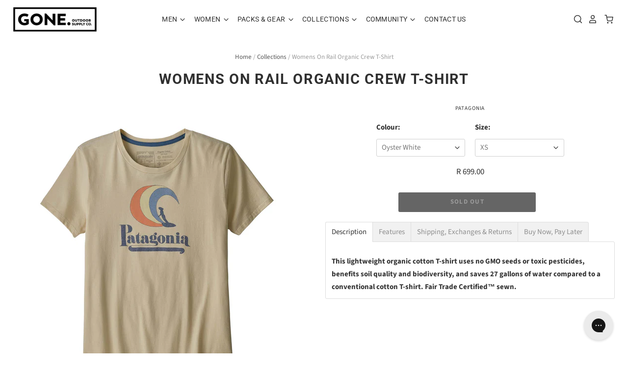

--- FILE ---
content_type: text/html; charset=utf-8
request_url: https://goneoutdoor.com/products/womensonrailorganiccrewtshirt
body_size: 36740
content:
<!doctype html>
<html class="no-js no-touch" lang="en">
<head>
<script type="text/javascript" src="https://edge.personalizer.io/storefront/2.0.0/js/shopify/storefront.min.js?key=mg9g2-ti7ame3amk5ttm9uab6ilf-9hu0z&shop=goneoutdoor.myshopify.com"></script>
<script>
window.LimeSpot = window.LimeSpot === undefined ? {} : LimeSpot;
LimeSpot.PageInfo = { Type: "Product", Template: "product", ReferenceIdentifier: "4498836684865" };

LimeSpot.StoreInfo = { Theme: "January 2026" };


LimeSpot.CartItems = [];
</script>





<script>
window.KiwiSizing = window.KiwiSizing === undefined ? {} : window.KiwiSizing;
KiwiSizing.shop = "goneoutdoor.myshopify.com";


KiwiSizing.data = {
  collections: "",
  tags: "brand:Patagonia,category:T-Shirts \u0026 Shirts,collection:Surfing,gender:Womens",
  product: "4498836684865",
  vendor: "Patagonia",
  type: "Womens",
  title: "Womens On Rail Organic Crew T-Shirt",
  images: ["\/\/goneoutdoor.com\/cdn\/shop\/products\/WBF19_38476_OYWH.jpg?v=1590748632","\/\/goneoutdoor.com\/cdn\/shop\/products\/WBF19_38476_OYWH_OM1crop.jpg?v=1590748636","\/\/goneoutdoor.com\/cdn\/shop\/products\/WBF19_38476_OYWH_OM2crop.jpg?v=1590748636"],
};

</script>
  <script>
    window.Store = window.Store || {};
    window.Store.id = 19456473;
  </script>
  
<!-- Google tag (gtag.js) -->
<script async src="https://www.googletagmanager.com/gtag/js?id=AW-852087462"></script>
<script>
  window.dataLayer = window.dataLayer || [];
  function gtag(){dataLayer.push(arguments);}
  gtag('js', new Date());

  gtag('config', 'AW-852087462');
</script>

  <meta charset="utf-8">
  <meta http-equiv="X-UA-Compatible" content="IE=edge,chrome=1">
  <meta name="viewport" content="width=device-width,initial-scale=1" />

  <!-- Preconnect Domains -->
  <link rel="preconnect" href="https://cdn.shopify.com" crossorigin>
  <link rel="preconnect" href="https://fonts.shopify.com" crossorigin>
  <link rel="preconnect" href="https://monorail-edge.shopifysvc.com">

  <!-- Preload Assets -->
  <link rel="preload" href="//goneoutdoor.com/cdn/shop/t/113/assets/theme.css?v=41172404803378445111764838833" as="style">
  <link rel="preload" href="//goneoutdoor.com/cdn/shop/t/113/assets/pacific.js?v=66819129492701782381764838726" as="script">

  <title>Patagonia Womens On Rail Organic Crew T-Shirt&ndash; Gone.
</title>

  
    <meta name="description" content="This lightweight organic cotton T-shirt uses no GMO seeds or toxic pesticides, benefits soil quality and biodiversity, and saves 27 gallons of water compared to a conventional cotton T-shirt. Fair Trade Certified™ sewn. Features Product detail Classic crewneck T-shirt with a straight silhouette Ultrafine 40-singles rin" />
  

  
    <link rel="shortcut icon" href="//goneoutdoor.com/cdn/shop/files/Favicon_32x32.jpg?v=1629374501" type="image/png" />
  

  
    <link rel="canonical" href="https://goneoutdoor.com/products/womensonrailorganiccrewtshirt" />
  

  
    <script>
  const boostSDAssetFileURL = "\/\/goneoutdoor.com\/cdn\/shop\/t\/113\/assets\/boost_sd_assets_file_url.gif?19055";
  window.boostSDAssetFileURL = boostSDAssetFileURL;

  if (window.boostSDAppConfig) {
    window.boostSDAppConfig.generalSettings.custom_js_asset_url = "//goneoutdoor.com/cdn/shop/t/113/assets/boost-sd-custom.js?v=160962118398746674481764838613";
    window.boostSDAppConfig.generalSettings.custom_css_asset_url = "//goneoutdoor.com/cdn/shop/t/113/assets/boost-sd-custom.css?v=108212703993338644101764838612";
  }

  
</script>

    <script>window.performance && window.performance.mark && window.performance.mark('shopify.content_for_header.start');</script><meta name="google-site-verification" content="xdNBMXNwLjinKUL-PDopARgUMdfuDHshZs3BQalR7CQ">
<meta name="google-site-verification" content="xdNBMXNwLjinKUL-PDopARgUMdfuDHshZs3BQalR7CQ">
<meta id="shopify-digital-wallet" name="shopify-digital-wallet" content="/19456473/digital_wallets/dialog">
<link rel="alternate" type="application/json+oembed" href="https://goneoutdoor.com/products/womensonrailorganiccrewtshirt.oembed">
<script async="async" src="/checkouts/internal/preloads.js?locale=en-ZA"></script>
<script id="shopify-features" type="application/json">{"accessToken":"75b1687cb0b7c39c65c7fcde6920ac6f","betas":["rich-media-storefront-analytics"],"domain":"goneoutdoor.com","predictiveSearch":true,"shopId":19456473,"locale":"en"}</script>
<script>var Shopify = Shopify || {};
Shopify.shop = "goneoutdoor.myshopify.com";
Shopify.locale = "en";
Shopify.currency = {"active":"ZAR","rate":"1.0"};
Shopify.country = "ZA";
Shopify.theme = {"name":"January 2026","id":179702628639,"schema_name":"Pacific","schema_version":"6.1.0","theme_store_id":null,"role":"main"};
Shopify.theme.handle = "null";
Shopify.theme.style = {"id":null,"handle":null};
Shopify.cdnHost = "goneoutdoor.com/cdn";
Shopify.routes = Shopify.routes || {};
Shopify.routes.root = "/";</script>
<script type="module">!function(o){(o.Shopify=o.Shopify||{}).modules=!0}(window);</script>
<script>!function(o){function n(){var o=[];function n(){o.push(Array.prototype.slice.apply(arguments))}return n.q=o,n}var t=o.Shopify=o.Shopify||{};t.loadFeatures=n(),t.autoloadFeatures=n()}(window);</script>
<script id="shop-js-analytics" type="application/json">{"pageType":"product"}</script>
<script defer="defer" async type="module" src="//goneoutdoor.com/cdn/shopifycloud/shop-js/modules/v2/client.init-shop-cart-sync_C5BV16lS.en.esm.js"></script>
<script defer="defer" async type="module" src="//goneoutdoor.com/cdn/shopifycloud/shop-js/modules/v2/chunk.common_CygWptCX.esm.js"></script>
<script type="module">
  await import("//goneoutdoor.com/cdn/shopifycloud/shop-js/modules/v2/client.init-shop-cart-sync_C5BV16lS.en.esm.js");
await import("//goneoutdoor.com/cdn/shopifycloud/shop-js/modules/v2/chunk.common_CygWptCX.esm.js");

  window.Shopify.SignInWithShop?.initShopCartSync?.({"fedCMEnabled":true,"windoidEnabled":true});

</script>
<script>(function() {
  var isLoaded = false;
  function asyncLoad() {
    if (isLoaded) return;
    isLoaded = true;
    var urls = ["https:\/\/chimpstatic.com\/mcjs-connected\/js\/users\/525c170a84f0967296527d9cf\/a646b6774e86a61b0cd9242e9.js?shop=goneoutdoor.myshopify.com","https:\/\/app.kiwisizing.com\/web\/js\/dist\/kiwiSizing\/plugin\/SizingPlugin.prod.js?v=330\u0026shop=goneoutdoor.myshopify.com","https:\/\/config.gorgias.chat\/bundle-loader\/01GYCC4V1MX6QPX9PZE8KA8XS7?source=shopify1click\u0026shop=goneoutdoor.myshopify.com","https:\/\/cdn-app.cart-bot.net\/public\/js\/append.js?shop=goneoutdoor.myshopify.com","\/\/cdn.shopify.com\/proxy\/d6e0023e97ff2a7bbc804778ead83a7c958a4b64383fdcaf1ad2e17bdad2f944\/cdn.shopify.com\/s\/files\/1\/0875\/2064\/files\/easystock-storefront-0.10.17.min.js?shop=goneoutdoor.myshopify.com\u0026sp-cache-control=cHVibGljLCBtYXgtYWdlPTkwMA","https:\/\/cdn.9gtb.com\/loader.js?g_cvt_id=d21ebb6e-cd07-4eb1-af3e-990258194d0c\u0026shop=goneoutdoor.myshopify.com","https:\/\/edge.personalizer.io\/storefront\/2.0.0\/js\/shopify\/storefront.min.js?key=mg9g2-ti7ame3amk5ttm9uab6ilf-9hu0z\u0026shop=goneoutdoor.myshopify.com"];
    for (var i = 0; i < urls.length; i++) {
      var s = document.createElement('script');
      s.type = 'text/javascript';
      s.async = true;
      s.src = urls[i];
      var x = document.getElementsByTagName('script')[0];
      x.parentNode.insertBefore(s, x);
    }
  };
  if(window.attachEvent) {
    window.attachEvent('onload', asyncLoad);
  } else {
    window.addEventListener('load', asyncLoad, false);
  }
})();</script>
<script id="__st">var __st={"a":19456473,"offset":7200,"reqid":"5b693127-aceb-473a-a07e-1bee7eb2253a-1768759460","pageurl":"goneoutdoor.com\/products\/womensonrailorganiccrewtshirt","u":"86b2a58feb4d","p":"product","rtyp":"product","rid":4498836684865};</script>
<script>window.ShopifyPaypalV4VisibilityTracking = true;</script>
<script id="captcha-bootstrap">!function(){'use strict';const t='contact',e='account',n='new_comment',o=[[t,t],['blogs',n],['comments',n],[t,'customer']],c=[[e,'customer_login'],[e,'guest_login'],[e,'recover_customer_password'],[e,'create_customer']],r=t=>t.map((([t,e])=>`form[action*='/${t}']:not([data-nocaptcha='true']) input[name='form_type'][value='${e}']`)).join(','),a=t=>()=>t?[...document.querySelectorAll(t)].map((t=>t.form)):[];function s(){const t=[...o],e=r(t);return a(e)}const i='password',u='form_key',d=['recaptcha-v3-token','g-recaptcha-response','h-captcha-response',i],f=()=>{try{return window.sessionStorage}catch{return}},m='__shopify_v',_=t=>t.elements[u];function p(t,e,n=!1){try{const o=window.sessionStorage,c=JSON.parse(o.getItem(e)),{data:r}=function(t){const{data:e,action:n}=t;return t[m]||n?{data:e,action:n}:{data:t,action:n}}(c);for(const[e,n]of Object.entries(r))t.elements[e]&&(t.elements[e].value=n);n&&o.removeItem(e)}catch(o){console.error('form repopulation failed',{error:o})}}const l='form_type',E='cptcha';function T(t){t.dataset[E]=!0}const w=window,h=w.document,L='Shopify',v='ce_forms',y='captcha';let A=!1;((t,e)=>{const n=(g='f06e6c50-85a8-45c8-87d0-21a2b65856fe',I='https://cdn.shopify.com/shopifycloud/storefront-forms-hcaptcha/ce_storefront_forms_captcha_hcaptcha.v1.5.2.iife.js',D={infoText:'Protected by hCaptcha',privacyText:'Privacy',termsText:'Terms'},(t,e,n)=>{const o=w[L][v],c=o.bindForm;if(c)return c(t,g,e,D).then(n);var r;o.q.push([[t,g,e,D],n]),r=I,A||(h.body.append(Object.assign(h.createElement('script'),{id:'captcha-provider',async:!0,src:r})),A=!0)});var g,I,D;w[L]=w[L]||{},w[L][v]=w[L][v]||{},w[L][v].q=[],w[L][y]=w[L][y]||{},w[L][y].protect=function(t,e){n(t,void 0,e),T(t)},Object.freeze(w[L][y]),function(t,e,n,w,h,L){const[v,y,A,g]=function(t,e,n){const i=e?o:[],u=t?c:[],d=[...i,...u],f=r(d),m=r(i),_=r(d.filter((([t,e])=>n.includes(e))));return[a(f),a(m),a(_),s()]}(w,h,L),I=t=>{const e=t.target;return e instanceof HTMLFormElement?e:e&&e.form},D=t=>v().includes(t);t.addEventListener('submit',(t=>{const e=I(t);if(!e)return;const n=D(e)&&!e.dataset.hcaptchaBound&&!e.dataset.recaptchaBound,o=_(e),c=g().includes(e)&&(!o||!o.value);(n||c)&&t.preventDefault(),c&&!n&&(function(t){try{if(!f())return;!function(t){const e=f();if(!e)return;const n=_(t);if(!n)return;const o=n.value;o&&e.removeItem(o)}(t);const e=Array.from(Array(32),(()=>Math.random().toString(36)[2])).join('');!function(t,e){_(t)||t.append(Object.assign(document.createElement('input'),{type:'hidden',name:u})),t.elements[u].value=e}(t,e),function(t,e){const n=f();if(!n)return;const o=[...t.querySelectorAll(`input[type='${i}']`)].map((({name:t})=>t)),c=[...d,...o],r={};for(const[a,s]of new FormData(t).entries())c.includes(a)||(r[a]=s);n.setItem(e,JSON.stringify({[m]:1,action:t.action,data:r}))}(t,e)}catch(e){console.error('failed to persist form',e)}}(e),e.submit())}));const S=(t,e)=>{t&&!t.dataset[E]&&(n(t,e.some((e=>e===t))),T(t))};for(const o of['focusin','change'])t.addEventListener(o,(t=>{const e=I(t);D(e)&&S(e,y())}));const B=e.get('form_key'),M=e.get(l),P=B&&M;t.addEventListener('DOMContentLoaded',(()=>{const t=y();if(P)for(const e of t)e.elements[l].value===M&&p(e,B);[...new Set([...A(),...v().filter((t=>'true'===t.dataset.shopifyCaptcha))])].forEach((e=>S(e,t)))}))}(h,new URLSearchParams(w.location.search),n,t,e,['guest_login'])})(!0,!0)}();</script>
<script integrity="sha256-4kQ18oKyAcykRKYeNunJcIwy7WH5gtpwJnB7kiuLZ1E=" data-source-attribution="shopify.loadfeatures" defer="defer" src="//goneoutdoor.com/cdn/shopifycloud/storefront/assets/storefront/load_feature-a0a9edcb.js" crossorigin="anonymous"></script>
<script data-source-attribution="shopify.dynamic_checkout.dynamic.init">var Shopify=Shopify||{};Shopify.PaymentButton=Shopify.PaymentButton||{isStorefrontPortableWallets:!0,init:function(){window.Shopify.PaymentButton.init=function(){};var t=document.createElement("script");t.src="https://goneoutdoor.com/cdn/shopifycloud/portable-wallets/latest/portable-wallets.en.js",t.type="module",document.head.appendChild(t)}};
</script>
<script data-source-attribution="shopify.dynamic_checkout.buyer_consent">
  function portableWalletsHideBuyerConsent(e){var t=document.getElementById("shopify-buyer-consent"),n=document.getElementById("shopify-subscription-policy-button");t&&n&&(t.classList.add("hidden"),t.setAttribute("aria-hidden","true"),n.removeEventListener("click",e))}function portableWalletsShowBuyerConsent(e){var t=document.getElementById("shopify-buyer-consent"),n=document.getElementById("shopify-subscription-policy-button");t&&n&&(t.classList.remove("hidden"),t.removeAttribute("aria-hidden"),n.addEventListener("click",e))}window.Shopify?.PaymentButton&&(window.Shopify.PaymentButton.hideBuyerConsent=portableWalletsHideBuyerConsent,window.Shopify.PaymentButton.showBuyerConsent=portableWalletsShowBuyerConsent);
</script>
<script>
  function portableWalletsCleanup(e){e&&e.src&&console.error("Failed to load portable wallets script "+e.src);var t=document.querySelectorAll("shopify-accelerated-checkout .shopify-payment-button__skeleton, shopify-accelerated-checkout-cart .wallet-cart-button__skeleton"),e=document.getElementById("shopify-buyer-consent");for(let e=0;e<t.length;e++)t[e].remove();e&&e.remove()}function portableWalletsNotLoadedAsModule(e){e instanceof ErrorEvent&&"string"==typeof e.message&&e.message.includes("import.meta")&&"string"==typeof e.filename&&e.filename.includes("portable-wallets")&&(window.removeEventListener("error",portableWalletsNotLoadedAsModule),window.Shopify.PaymentButton.failedToLoad=e,"loading"===document.readyState?document.addEventListener("DOMContentLoaded",window.Shopify.PaymentButton.init):window.Shopify.PaymentButton.init())}window.addEventListener("error",portableWalletsNotLoadedAsModule);
</script>

<script type="module" src="https://goneoutdoor.com/cdn/shopifycloud/portable-wallets/latest/portable-wallets.en.js" onError="portableWalletsCleanup(this)" crossorigin="anonymous"></script>
<script nomodule>
  document.addEventListener("DOMContentLoaded", portableWalletsCleanup);
</script>

<link id="shopify-accelerated-checkout-styles" rel="stylesheet" media="screen" href="https://goneoutdoor.com/cdn/shopifycloud/portable-wallets/latest/accelerated-checkout-backwards-compat.css" crossorigin="anonymous">
<style id="shopify-accelerated-checkout-cart">
        #shopify-buyer-consent {
  margin-top: 1em;
  display: inline-block;
  width: 100%;
}

#shopify-buyer-consent.hidden {
  display: none;
}

#shopify-subscription-policy-button {
  background: none;
  border: none;
  padding: 0;
  text-decoration: underline;
  font-size: inherit;
  cursor: pointer;
}

#shopify-subscription-policy-button::before {
  box-shadow: none;
}

      </style>

<script>window.performance && window.performance.mark && window.performance.mark('shopify.content_for_header.end');</script>

  
  















<meta property="og:site_name" content="Gone.">
<meta property="og:url" content="https://goneoutdoor.com/products/womensonrailorganiccrewtshirt">
<meta property="og:title" content="Womens On Rail Organic Crew T-Shirt">
<meta property="og:type" content="website">
<meta property="og:description" content="This lightweight organic cotton T-shirt uses no GMO seeds or toxic pesticides, benefits soil quality and biodiversity, and saves 27 gallons of water compared to a conventional cotton T-shirt. Fair Trade Certified™ sewn. Features Product detail Classic crewneck T-shirt with a straight silhouette Ultrafine 40-singles rin">




    
    
    

    
    
    <meta
      property="og:image"
      content="https://goneoutdoor.com/cdn/shop/products/WBF19_38476_OYWH_1200x1200.jpg?v=1590748632"
    />
    <meta
      property="og:image:secure_url"
      content="https://goneoutdoor.com/cdn/shop/products/WBF19_38476_OYWH_1200x1200.jpg?v=1590748632"
    />
    <meta property="og:image:width" content="1200" />
    <meta property="og:image:height" content="1200" />
    
    
    <meta property="og:image:alt" content="Social media image" />
  
















<meta name="twitter:title" content="Patagonia Womens On Rail Organic Crew T-Shirt">
<meta name="twitter:description" content="This lightweight organic cotton T-shirt uses no GMO seeds or toxic pesticides, benefits soil quality and biodiversity, and saves 27 gallons of water compared to a conventional cotton T-shirt. Fair Trade Certified™ sewn. Features Product detail Classic crewneck T-shirt with a straight silhouette Ultrafine 40-singles rin">


    
    
    
      
      
      <meta name="twitter:card" content="summary">
    
    
    <meta
      property="twitter:image"
      content="https://goneoutdoor.com/cdn/shop/products/WBF19_38476_OYWH_1200x1200_crop_center.jpg?v=1590748632"
    />
    <meta property="twitter:image:width" content="1200" />
    <meta property="twitter:image:height" content="1200" />
    
    
    <meta property="twitter:image:alt" content="Social media image" />
  



  <!-- Theme CSS -->
  <link rel="stylesheet" href="//goneoutdoor.com/cdn/shop/t/113/assets/theme.css?v=41172404803378445111764838833">

  <!-- Theme object -->
  
  <script>
  
    window.Shop = {};
  
    Shop.cartQuantityError = {
      title: "Not available",
      message: "You can only have ** quantity ** ** title ** in your cart.",
      button: "Okay",
    };
  
    Shop.moneyFormat = "R {{amount}}";
  
    
  
    
  
    
  
    window.Theme = {
      version: '6.1.0',
      name: 'Pacific',
      routes: {
        "root_url": "/",
        "account_url": "/account",
        "account_login_url": "/account/login",
        "account_logout_url": "/account/logout",
        "account_register_url": "/account/register",
        "account_addresses_url": "/account/addresses",
        "collections_url": "/collections",
        "all_products_collection_url": "/collections/all",
        "search_url": "/search",
        "predictive_search_url": "/search/suggest",
        "cart_url": "/cart",
        "cart_add_url": "/cart/add",
        "cart_change_url": "/cart/change",
        "cart_clear_url": "/cart/clear",
        "product_recommendations_url": "/recommendations/products"
      }
    };
  </script>
  




<!-- BEGIN app block: shopify://apps/pagefly-page-builder/blocks/app-embed/83e179f7-59a0-4589-8c66-c0dddf959200 -->

<!-- BEGIN app snippet: pagefly-cro-ab-testing-main -->







<script>
  ;(function () {
    const url = new URL(window.location)
    const viewParam = url.searchParams.get('view')
    if (viewParam && viewParam.includes('variant-pf-')) {
      url.searchParams.set('pf_v', viewParam)
      url.searchParams.delete('view')
      window.history.replaceState({}, '', url)
    }
  })()
</script>



<script type='module'>
  
  window.PAGEFLY_CRO = window.PAGEFLY_CRO || {}

  window.PAGEFLY_CRO['data_debug'] = {
    original_template_suffix: "all_products",
    allow_ab_test: false,
    ab_test_start_time: 0,
    ab_test_end_time: 0,
    today_date_time: 1768759460000,
  }
  window.PAGEFLY_CRO['GA4'] = { enabled: false}
</script>

<!-- END app snippet -->








  <script src='https://cdn.shopify.com/extensions/019bb4f9-aed6-78a3-be91-e9d44663e6bf/pagefly-page-builder-215/assets/pagefly-helper.js' defer='defer'></script>

  <script src='https://cdn.shopify.com/extensions/019bb4f9-aed6-78a3-be91-e9d44663e6bf/pagefly-page-builder-215/assets/pagefly-general-helper.js' defer='defer'></script>

  <script src='https://cdn.shopify.com/extensions/019bb4f9-aed6-78a3-be91-e9d44663e6bf/pagefly-page-builder-215/assets/pagefly-snap-slider.js' defer='defer'></script>

  <script src='https://cdn.shopify.com/extensions/019bb4f9-aed6-78a3-be91-e9d44663e6bf/pagefly-page-builder-215/assets/pagefly-slideshow-v3.js' defer='defer'></script>

  <script src='https://cdn.shopify.com/extensions/019bb4f9-aed6-78a3-be91-e9d44663e6bf/pagefly-page-builder-215/assets/pagefly-slideshow-v4.js' defer='defer'></script>

  <script src='https://cdn.shopify.com/extensions/019bb4f9-aed6-78a3-be91-e9d44663e6bf/pagefly-page-builder-215/assets/pagefly-glider.js' defer='defer'></script>

  <script src='https://cdn.shopify.com/extensions/019bb4f9-aed6-78a3-be91-e9d44663e6bf/pagefly-page-builder-215/assets/pagefly-slideshow-v1-v2.js' defer='defer'></script>

  <script src='https://cdn.shopify.com/extensions/019bb4f9-aed6-78a3-be91-e9d44663e6bf/pagefly-page-builder-215/assets/pagefly-product-media.js' defer='defer'></script>

  <script src='https://cdn.shopify.com/extensions/019bb4f9-aed6-78a3-be91-e9d44663e6bf/pagefly-page-builder-215/assets/pagefly-product.js' defer='defer'></script>


<script id='pagefly-helper-data' type='application/json'>
  {
    "page_optimization": {
      "assets_prefetching": false
    },
    "elements_asset_mapper": {
      "Accordion": "https://cdn.shopify.com/extensions/019bb4f9-aed6-78a3-be91-e9d44663e6bf/pagefly-page-builder-215/assets/pagefly-accordion.js",
      "Accordion3": "https://cdn.shopify.com/extensions/019bb4f9-aed6-78a3-be91-e9d44663e6bf/pagefly-page-builder-215/assets/pagefly-accordion3.js",
      "CountDown": "https://cdn.shopify.com/extensions/019bb4f9-aed6-78a3-be91-e9d44663e6bf/pagefly-page-builder-215/assets/pagefly-countdown.js",
      "GMap1": "https://cdn.shopify.com/extensions/019bb4f9-aed6-78a3-be91-e9d44663e6bf/pagefly-page-builder-215/assets/pagefly-gmap.js",
      "GMap2": "https://cdn.shopify.com/extensions/019bb4f9-aed6-78a3-be91-e9d44663e6bf/pagefly-page-builder-215/assets/pagefly-gmap.js",
      "GMapBasicV2": "https://cdn.shopify.com/extensions/019bb4f9-aed6-78a3-be91-e9d44663e6bf/pagefly-page-builder-215/assets/pagefly-gmap.js",
      "GMapAdvancedV2": "https://cdn.shopify.com/extensions/019bb4f9-aed6-78a3-be91-e9d44663e6bf/pagefly-page-builder-215/assets/pagefly-gmap.js",
      "HTML.Video": "https://cdn.shopify.com/extensions/019bb4f9-aed6-78a3-be91-e9d44663e6bf/pagefly-page-builder-215/assets/pagefly-htmlvideo.js",
      "HTML.Video2": "https://cdn.shopify.com/extensions/019bb4f9-aed6-78a3-be91-e9d44663e6bf/pagefly-page-builder-215/assets/pagefly-htmlvideo2.js",
      "HTML.Video3": "https://cdn.shopify.com/extensions/019bb4f9-aed6-78a3-be91-e9d44663e6bf/pagefly-page-builder-215/assets/pagefly-htmlvideo2.js",
      "BackgroundVideo": "https://cdn.shopify.com/extensions/019bb4f9-aed6-78a3-be91-e9d44663e6bf/pagefly-page-builder-215/assets/pagefly-htmlvideo2.js",
      "Instagram": "https://cdn.shopify.com/extensions/019bb4f9-aed6-78a3-be91-e9d44663e6bf/pagefly-page-builder-215/assets/pagefly-instagram.js",
      "Instagram2": "https://cdn.shopify.com/extensions/019bb4f9-aed6-78a3-be91-e9d44663e6bf/pagefly-page-builder-215/assets/pagefly-instagram.js",
      "Insta3": "https://cdn.shopify.com/extensions/019bb4f9-aed6-78a3-be91-e9d44663e6bf/pagefly-page-builder-215/assets/pagefly-instagram3.js",
      "Tabs": "https://cdn.shopify.com/extensions/019bb4f9-aed6-78a3-be91-e9d44663e6bf/pagefly-page-builder-215/assets/pagefly-tab.js",
      "Tabs3": "https://cdn.shopify.com/extensions/019bb4f9-aed6-78a3-be91-e9d44663e6bf/pagefly-page-builder-215/assets/pagefly-tab3.js",
      "ProductBox": "https://cdn.shopify.com/extensions/019bb4f9-aed6-78a3-be91-e9d44663e6bf/pagefly-page-builder-215/assets/pagefly-cart.js",
      "FBPageBox2": "https://cdn.shopify.com/extensions/019bb4f9-aed6-78a3-be91-e9d44663e6bf/pagefly-page-builder-215/assets/pagefly-facebook.js",
      "FBLikeButton2": "https://cdn.shopify.com/extensions/019bb4f9-aed6-78a3-be91-e9d44663e6bf/pagefly-page-builder-215/assets/pagefly-facebook.js",
      "TwitterFeed2": "https://cdn.shopify.com/extensions/019bb4f9-aed6-78a3-be91-e9d44663e6bf/pagefly-page-builder-215/assets/pagefly-twitter.js",
      "Paragraph4": "https://cdn.shopify.com/extensions/019bb4f9-aed6-78a3-be91-e9d44663e6bf/pagefly-page-builder-215/assets/pagefly-paragraph4.js",

      "AliReviews": "https://cdn.shopify.com/extensions/019bb4f9-aed6-78a3-be91-e9d44663e6bf/pagefly-page-builder-215/assets/pagefly-3rd-elements.js",
      "BackInStock": "https://cdn.shopify.com/extensions/019bb4f9-aed6-78a3-be91-e9d44663e6bf/pagefly-page-builder-215/assets/pagefly-3rd-elements.js",
      "GloboBackInStock": "https://cdn.shopify.com/extensions/019bb4f9-aed6-78a3-be91-e9d44663e6bf/pagefly-page-builder-215/assets/pagefly-3rd-elements.js",
      "GrowaveWishlist": "https://cdn.shopify.com/extensions/019bb4f9-aed6-78a3-be91-e9d44663e6bf/pagefly-page-builder-215/assets/pagefly-3rd-elements.js",
      "InfiniteOptionsShopPad": "https://cdn.shopify.com/extensions/019bb4f9-aed6-78a3-be91-e9d44663e6bf/pagefly-page-builder-215/assets/pagefly-3rd-elements.js",
      "InkybayProductPersonalizer": "https://cdn.shopify.com/extensions/019bb4f9-aed6-78a3-be91-e9d44663e6bf/pagefly-page-builder-215/assets/pagefly-3rd-elements.js",
      "LimeSpot": "https://cdn.shopify.com/extensions/019bb4f9-aed6-78a3-be91-e9d44663e6bf/pagefly-page-builder-215/assets/pagefly-3rd-elements.js",
      "Loox": "https://cdn.shopify.com/extensions/019bb4f9-aed6-78a3-be91-e9d44663e6bf/pagefly-page-builder-215/assets/pagefly-3rd-elements.js",
      "Opinew": "https://cdn.shopify.com/extensions/019bb4f9-aed6-78a3-be91-e9d44663e6bf/pagefly-page-builder-215/assets/pagefly-3rd-elements.js",
      "Powr": "https://cdn.shopify.com/extensions/019bb4f9-aed6-78a3-be91-e9d44663e6bf/pagefly-page-builder-215/assets/pagefly-3rd-elements.js",
      "ProductReviews": "https://cdn.shopify.com/extensions/019bb4f9-aed6-78a3-be91-e9d44663e6bf/pagefly-page-builder-215/assets/pagefly-3rd-elements.js",
      "PushOwl": "https://cdn.shopify.com/extensions/019bb4f9-aed6-78a3-be91-e9d44663e6bf/pagefly-page-builder-215/assets/pagefly-3rd-elements.js",
      "ReCharge": "https://cdn.shopify.com/extensions/019bb4f9-aed6-78a3-be91-e9d44663e6bf/pagefly-page-builder-215/assets/pagefly-3rd-elements.js",
      "Rivyo": "https://cdn.shopify.com/extensions/019bb4f9-aed6-78a3-be91-e9d44663e6bf/pagefly-page-builder-215/assets/pagefly-3rd-elements.js",
      "TrackingMore": "https://cdn.shopify.com/extensions/019bb4f9-aed6-78a3-be91-e9d44663e6bf/pagefly-page-builder-215/assets/pagefly-3rd-elements.js",
      "Vitals": "https://cdn.shopify.com/extensions/019bb4f9-aed6-78a3-be91-e9d44663e6bf/pagefly-page-builder-215/assets/pagefly-3rd-elements.js",
      "Wiser": "https://cdn.shopify.com/extensions/019bb4f9-aed6-78a3-be91-e9d44663e6bf/pagefly-page-builder-215/assets/pagefly-3rd-elements.js"
    },
    "custom_elements_mapper": {
      "pf-click-action-element": "https://cdn.shopify.com/extensions/019bb4f9-aed6-78a3-be91-e9d44663e6bf/pagefly-page-builder-215/assets/pagefly-click-action-element.js",
      "pf-dialog-element": "https://cdn.shopify.com/extensions/019bb4f9-aed6-78a3-be91-e9d44663e6bf/pagefly-page-builder-215/assets/pagefly-dialog-element.js"
    }
  }
</script>


<!-- END app block --><script src="https://cdn.shopify.com/extensions/0199c80f-3fc5-769c-9434-a45d5b4e95b5/theme-app-extension-prod-28/assets/easytabs.min.js" type="text/javascript" defer="defer"></script>
<link href="https://monorail-edge.shopifysvc.com" rel="dns-prefetch">
<script>(function(){if ("sendBeacon" in navigator && "performance" in window) {try {var session_token_from_headers = performance.getEntriesByType('navigation')[0].serverTiming.find(x => x.name == '_s').description;} catch {var session_token_from_headers = undefined;}var session_cookie_matches = document.cookie.match(/_shopify_s=([^;]*)/);var session_token_from_cookie = session_cookie_matches && session_cookie_matches.length === 2 ? session_cookie_matches[1] : "";var session_token = session_token_from_headers || session_token_from_cookie || "";function handle_abandonment_event(e) {var entries = performance.getEntries().filter(function(entry) {return /monorail-edge.shopifysvc.com/.test(entry.name);});if (!window.abandonment_tracked && entries.length === 0) {window.abandonment_tracked = true;var currentMs = Date.now();var navigation_start = performance.timing.navigationStart;var payload = {shop_id: 19456473,url: window.location.href,navigation_start,duration: currentMs - navigation_start,session_token,page_type: "product"};window.navigator.sendBeacon("https://monorail-edge.shopifysvc.com/v1/produce", JSON.stringify({schema_id: "online_store_buyer_site_abandonment/1.1",payload: payload,metadata: {event_created_at_ms: currentMs,event_sent_at_ms: currentMs}}));}}window.addEventListener('pagehide', handle_abandonment_event);}}());</script>
<script id="web-pixels-manager-setup">(function e(e,d,r,n,o){if(void 0===o&&(o={}),!Boolean(null===(a=null===(i=window.Shopify)||void 0===i?void 0:i.analytics)||void 0===a?void 0:a.replayQueue)){var i,a;window.Shopify=window.Shopify||{};var t=window.Shopify;t.analytics=t.analytics||{};var s=t.analytics;s.replayQueue=[],s.publish=function(e,d,r){return s.replayQueue.push([e,d,r]),!0};try{self.performance.mark("wpm:start")}catch(e){}var l=function(){var e={modern:/Edge?\/(1{2}[4-9]|1[2-9]\d|[2-9]\d{2}|\d{4,})\.\d+(\.\d+|)|Firefox\/(1{2}[4-9]|1[2-9]\d|[2-9]\d{2}|\d{4,})\.\d+(\.\d+|)|Chrom(ium|e)\/(9{2}|\d{3,})\.\d+(\.\d+|)|(Maci|X1{2}).+ Version\/(15\.\d+|(1[6-9]|[2-9]\d|\d{3,})\.\d+)([,.]\d+|)( \(\w+\)|)( Mobile\/\w+|) Safari\/|Chrome.+OPR\/(9{2}|\d{3,})\.\d+\.\d+|(CPU[ +]OS|iPhone[ +]OS|CPU[ +]iPhone|CPU IPhone OS|CPU iPad OS)[ +]+(15[._]\d+|(1[6-9]|[2-9]\d|\d{3,})[._]\d+)([._]\d+|)|Android:?[ /-](13[3-9]|1[4-9]\d|[2-9]\d{2}|\d{4,})(\.\d+|)(\.\d+|)|Android.+Firefox\/(13[5-9]|1[4-9]\d|[2-9]\d{2}|\d{4,})\.\d+(\.\d+|)|Android.+Chrom(ium|e)\/(13[3-9]|1[4-9]\d|[2-9]\d{2}|\d{4,})\.\d+(\.\d+|)|SamsungBrowser\/([2-9]\d|\d{3,})\.\d+/,legacy:/Edge?\/(1[6-9]|[2-9]\d|\d{3,})\.\d+(\.\d+|)|Firefox\/(5[4-9]|[6-9]\d|\d{3,})\.\d+(\.\d+|)|Chrom(ium|e)\/(5[1-9]|[6-9]\d|\d{3,})\.\d+(\.\d+|)([\d.]+$|.*Safari\/(?![\d.]+ Edge\/[\d.]+$))|(Maci|X1{2}).+ Version\/(10\.\d+|(1[1-9]|[2-9]\d|\d{3,})\.\d+)([,.]\d+|)( \(\w+\)|)( Mobile\/\w+|) Safari\/|Chrome.+OPR\/(3[89]|[4-9]\d|\d{3,})\.\d+\.\d+|(CPU[ +]OS|iPhone[ +]OS|CPU[ +]iPhone|CPU IPhone OS|CPU iPad OS)[ +]+(10[._]\d+|(1[1-9]|[2-9]\d|\d{3,})[._]\d+)([._]\d+|)|Android:?[ /-](13[3-9]|1[4-9]\d|[2-9]\d{2}|\d{4,})(\.\d+|)(\.\d+|)|Mobile Safari.+OPR\/([89]\d|\d{3,})\.\d+\.\d+|Android.+Firefox\/(13[5-9]|1[4-9]\d|[2-9]\d{2}|\d{4,})\.\d+(\.\d+|)|Android.+Chrom(ium|e)\/(13[3-9]|1[4-9]\d|[2-9]\d{2}|\d{4,})\.\d+(\.\d+|)|Android.+(UC? ?Browser|UCWEB|U3)[ /]?(15\.([5-9]|\d{2,})|(1[6-9]|[2-9]\d|\d{3,})\.\d+)\.\d+|SamsungBrowser\/(5\.\d+|([6-9]|\d{2,})\.\d+)|Android.+MQ{2}Browser\/(14(\.(9|\d{2,})|)|(1[5-9]|[2-9]\d|\d{3,})(\.\d+|))(\.\d+|)|K[Aa][Ii]OS\/(3\.\d+|([4-9]|\d{2,})\.\d+)(\.\d+|)/},d=e.modern,r=e.legacy,n=navigator.userAgent;return n.match(d)?"modern":n.match(r)?"legacy":"unknown"}(),u="modern"===l?"modern":"legacy",c=(null!=n?n:{modern:"",legacy:""})[u],f=function(e){return[e.baseUrl,"/wpm","/b",e.hashVersion,"modern"===e.buildTarget?"m":"l",".js"].join("")}({baseUrl:d,hashVersion:r,buildTarget:u}),m=function(e){var d=e.version,r=e.bundleTarget,n=e.surface,o=e.pageUrl,i=e.monorailEndpoint;return{emit:function(e){var a=e.status,t=e.errorMsg,s=(new Date).getTime(),l=JSON.stringify({metadata:{event_sent_at_ms:s},events:[{schema_id:"web_pixels_manager_load/3.1",payload:{version:d,bundle_target:r,page_url:o,status:a,surface:n,error_msg:t},metadata:{event_created_at_ms:s}}]});if(!i)return console&&console.warn&&console.warn("[Web Pixels Manager] No Monorail endpoint provided, skipping logging."),!1;try{return self.navigator.sendBeacon.bind(self.navigator)(i,l)}catch(e){}var u=new XMLHttpRequest;try{return u.open("POST",i,!0),u.setRequestHeader("Content-Type","text/plain"),u.send(l),!0}catch(e){return console&&console.warn&&console.warn("[Web Pixels Manager] Got an unhandled error while logging to Monorail."),!1}}}}({version:r,bundleTarget:l,surface:e.surface,pageUrl:self.location.href,monorailEndpoint:e.monorailEndpoint});try{o.browserTarget=l,function(e){var d=e.src,r=e.async,n=void 0===r||r,o=e.onload,i=e.onerror,a=e.sri,t=e.scriptDataAttributes,s=void 0===t?{}:t,l=document.createElement("script"),u=document.querySelector("head"),c=document.querySelector("body");if(l.async=n,l.src=d,a&&(l.integrity=a,l.crossOrigin="anonymous"),s)for(var f in s)if(Object.prototype.hasOwnProperty.call(s,f))try{l.dataset[f]=s[f]}catch(e){}if(o&&l.addEventListener("load",o),i&&l.addEventListener("error",i),u)u.appendChild(l);else{if(!c)throw new Error("Did not find a head or body element to append the script");c.appendChild(l)}}({src:f,async:!0,onload:function(){if(!function(){var e,d;return Boolean(null===(d=null===(e=window.Shopify)||void 0===e?void 0:e.analytics)||void 0===d?void 0:d.initialized)}()){var d=window.webPixelsManager.init(e)||void 0;if(d){var r=window.Shopify.analytics;r.replayQueue.forEach((function(e){var r=e[0],n=e[1],o=e[2];d.publishCustomEvent(r,n,o)})),r.replayQueue=[],r.publish=d.publishCustomEvent,r.visitor=d.visitor,r.initialized=!0}}},onerror:function(){return m.emit({status:"failed",errorMsg:"".concat(f," has failed to load")})},sri:function(e){var d=/^sha384-[A-Za-z0-9+/=]+$/;return"string"==typeof e&&d.test(e)}(c)?c:"",scriptDataAttributes:o}),m.emit({status:"loading"})}catch(e){m.emit({status:"failed",errorMsg:(null==e?void 0:e.message)||"Unknown error"})}}})({shopId: 19456473,storefrontBaseUrl: "https://goneoutdoor.com",extensionsBaseUrl: "https://extensions.shopifycdn.com/cdn/shopifycloud/web-pixels-manager",monorailEndpoint: "https://monorail-edge.shopifysvc.com/unstable/produce_batch",surface: "storefront-renderer",enabledBetaFlags: ["2dca8a86"],webPixelsConfigList: [{"id":"1357054239","configuration":"{\"subscriberKey\":\"okdyf-obe7v3rn5e9eej6kb-ckfg6\"}","eventPayloadVersion":"v1","runtimeContext":"STRICT","scriptVersion":"7f2756b79c173d049d70f9666ae55467","type":"APP","apiClientId":155369,"privacyPurposes":["ANALYTICS","PREFERENCES"],"dataSharingAdjustments":{"protectedCustomerApprovalScopes":["read_customer_address","read_customer_email","read_customer_name","read_customer_personal_data","read_customer_phone"]}},{"id":"1352958239","configuration":"{\"webPixelName\":\"Judge.me\"}","eventPayloadVersion":"v1","runtimeContext":"STRICT","scriptVersion":"34ad157958823915625854214640f0bf","type":"APP","apiClientId":683015,"privacyPurposes":["ANALYTICS"],"dataSharingAdjustments":{"protectedCustomerApprovalScopes":["read_customer_email","read_customer_name","read_customer_personal_data","read_customer_phone"]}},{"id":"805830943","configuration":"{\"config\":\"{\\\"google_tag_ids\\\":[\\\"G-WYGBF800WY\\\",\\\"AW-852087462\\\",\\\"GT-P85PVQ6\\\"],\\\"target_country\\\":\\\"ZA\\\",\\\"gtag_events\\\":[{\\\"type\\\":\\\"begin_checkout\\\",\\\"action_label\\\":[\\\"G-WYGBF800WY\\\",\\\"AW-852087462\\\/UhSZCMT81tsBEKalp5YD\\\"]},{\\\"type\\\":\\\"search\\\",\\\"action_label\\\":[\\\"G-WYGBF800WY\\\",\\\"AW-852087462\\\/lER_CMf81tsBEKalp5YD\\\"]},{\\\"type\\\":\\\"view_item\\\",\\\"action_label\\\":[\\\"G-WYGBF800WY\\\",\\\"AW-852087462\\\/5ln-CL781tsBEKalp5YD\\\",\\\"MC-7YPLKLB7XT\\\"]},{\\\"type\\\":\\\"purchase\\\",\\\"action_label\\\":[\\\"G-WYGBF800WY\\\",\\\"AW-852087462\\\/LeQ2CLv81tsBEKalp5YD\\\",\\\"MC-7YPLKLB7XT\\\"]},{\\\"type\\\":\\\"page_view\\\",\\\"action_label\\\":[\\\"G-WYGBF800WY\\\",\\\"AW-852087462\\\/OrZGCLj81tsBEKalp5YD\\\",\\\"MC-7YPLKLB7XT\\\"]},{\\\"type\\\":\\\"add_payment_info\\\",\\\"action_label\\\":[\\\"G-WYGBF800WY\\\",\\\"AW-852087462\\\/P-v3CMr81tsBEKalp5YD\\\"]},{\\\"type\\\":\\\"add_to_cart\\\",\\\"action_label\\\":[\\\"G-WYGBF800WY\\\",\\\"AW-852087462\\\/wUWBCMH81tsBEKalp5YD\\\"]}],\\\"enable_monitoring_mode\\\":false}\"}","eventPayloadVersion":"v1","runtimeContext":"OPEN","scriptVersion":"b2a88bafab3e21179ed38636efcd8a93","type":"APP","apiClientId":1780363,"privacyPurposes":[],"dataSharingAdjustments":{"protectedCustomerApprovalScopes":["read_customer_address","read_customer_email","read_customer_name","read_customer_personal_data","read_customer_phone"]}},{"id":"395346207","configuration":"{\"pixel_id\":\"728610007830784\",\"pixel_type\":\"facebook_pixel\",\"metaapp_system_user_token\":\"-\"}","eventPayloadVersion":"v1","runtimeContext":"OPEN","scriptVersion":"ca16bc87fe92b6042fbaa3acc2fbdaa6","type":"APP","apiClientId":2329312,"privacyPurposes":["ANALYTICS","MARKETING","SALE_OF_DATA"],"dataSharingAdjustments":{"protectedCustomerApprovalScopes":["read_customer_address","read_customer_email","read_customer_name","read_customer_personal_data","read_customer_phone"]}},{"id":"158400799","eventPayloadVersion":"1","runtimeContext":"LAX","scriptVersion":"1","type":"CUSTOM","privacyPurposes":["ANALYTICS","MARKETING","SALE_OF_DATA"],"name":"New GEC "},{"id":"shopify-app-pixel","configuration":"{}","eventPayloadVersion":"v1","runtimeContext":"STRICT","scriptVersion":"0450","apiClientId":"shopify-pixel","type":"APP","privacyPurposes":["ANALYTICS","MARKETING"]},{"id":"shopify-custom-pixel","eventPayloadVersion":"v1","runtimeContext":"LAX","scriptVersion":"0450","apiClientId":"shopify-pixel","type":"CUSTOM","privacyPurposes":["ANALYTICS","MARKETING"]}],isMerchantRequest: false,initData: {"shop":{"name":"Gone.","paymentSettings":{"currencyCode":"ZAR"},"myshopifyDomain":"goneoutdoor.myshopify.com","countryCode":"ZA","storefrontUrl":"https:\/\/goneoutdoor.com"},"customer":null,"cart":null,"checkout":null,"productVariants":[{"price":{"amount":699.0,"currencyCode":"ZAR"},"product":{"title":"Womens On Rail Organic Crew T-Shirt","vendor":"Patagonia","id":"4498836684865","untranslatedTitle":"Womens On Rail Organic Crew T-Shirt","url":"\/products\/womensonrailorganiccrewtshirt","type":"Womens"},"id":"31938570649665","image":{"src":"\/\/goneoutdoor.com\/cdn\/shop\/products\/WBF19_38476_OYWH.jpg?v=1590748632"},"sku":"12665","title":"Oyster White \/ XS","untranslatedTitle":"Oyster White \/ XS"},{"price":{"amount":699.0,"currencyCode":"ZAR"},"product":{"title":"Womens On Rail Organic Crew T-Shirt","vendor":"Patagonia","id":"4498836684865","untranslatedTitle":"Womens On Rail Organic Crew T-Shirt","url":"\/products\/womensonrailorganiccrewtshirt","type":"Womens"},"id":"31938570715201","image":{"src":"\/\/goneoutdoor.com\/cdn\/shop\/products\/WBF19_38476_OYWH.jpg?v=1590748632"},"sku":"12666","title":"Oyster White \/ S","untranslatedTitle":"Oyster White \/ S"},{"price":{"amount":699.0,"currencyCode":"ZAR"},"product":{"title":"Womens On Rail Organic Crew T-Shirt","vendor":"Patagonia","id":"4498836684865","untranslatedTitle":"Womens On Rail Organic Crew T-Shirt","url":"\/products\/womensonrailorganiccrewtshirt","type":"Womens"},"id":"31938570747969","image":{"src":"\/\/goneoutdoor.com\/cdn\/shop\/products\/WBF19_38476_OYWH.jpg?v=1590748632"},"sku":"12667","title":"Oyster White \/ M","untranslatedTitle":"Oyster White \/ M"},{"price":{"amount":699.0,"currencyCode":"ZAR"},"product":{"title":"Womens On Rail Organic Crew T-Shirt","vendor":"Patagonia","id":"4498836684865","untranslatedTitle":"Womens On Rail Organic Crew T-Shirt","url":"\/products\/womensonrailorganiccrewtshirt","type":"Womens"},"id":"31938570780737","image":{"src":"\/\/goneoutdoor.com\/cdn\/shop\/products\/WBF19_38476_OYWH.jpg?v=1590748632"},"sku":"12668","title":"Oyster White \/ L","untranslatedTitle":"Oyster White \/ L"},{"price":{"amount":699.0,"currencyCode":"ZAR"},"product":{"title":"Womens On Rail Organic Crew T-Shirt","vendor":"Patagonia","id":"4498836684865","untranslatedTitle":"Womens On Rail Organic Crew T-Shirt","url":"\/products\/womensonrailorganiccrewtshirt","type":"Womens"},"id":"31938570813505","image":{"src":"\/\/goneoutdoor.com\/cdn\/shop\/products\/WBF19_38476_OYWH.jpg?v=1590748632"},"sku":"12669","title":"Oyster White \/ XL","untranslatedTitle":"Oyster White \/ XL"}],"purchasingCompany":null},},"https://goneoutdoor.com/cdn","fcfee988w5aeb613cpc8e4bc33m6693e112",{"modern":"","legacy":""},{"shopId":"19456473","storefrontBaseUrl":"https:\/\/goneoutdoor.com","extensionBaseUrl":"https:\/\/extensions.shopifycdn.com\/cdn\/shopifycloud\/web-pixels-manager","surface":"storefront-renderer","enabledBetaFlags":"[\"2dca8a86\"]","isMerchantRequest":"false","hashVersion":"fcfee988w5aeb613cpc8e4bc33m6693e112","publish":"custom","events":"[[\"page_viewed\",{}],[\"product_viewed\",{\"productVariant\":{\"price\":{\"amount\":699.0,\"currencyCode\":\"ZAR\"},\"product\":{\"title\":\"Womens On Rail Organic Crew T-Shirt\",\"vendor\":\"Patagonia\",\"id\":\"4498836684865\",\"untranslatedTitle\":\"Womens On Rail Organic Crew T-Shirt\",\"url\":\"\/products\/womensonrailorganiccrewtshirt\",\"type\":\"Womens\"},\"id\":\"31938570649665\",\"image\":{\"src\":\"\/\/goneoutdoor.com\/cdn\/shop\/products\/WBF19_38476_OYWH.jpg?v=1590748632\"},\"sku\":\"12665\",\"title\":\"Oyster White \/ XS\",\"untranslatedTitle\":\"Oyster White \/ XS\"}}]]"});</script><script>
  window.ShopifyAnalytics = window.ShopifyAnalytics || {};
  window.ShopifyAnalytics.meta = window.ShopifyAnalytics.meta || {};
  window.ShopifyAnalytics.meta.currency = 'ZAR';
  var meta = {"product":{"id":4498836684865,"gid":"gid:\/\/shopify\/Product\/4498836684865","vendor":"Patagonia","type":"Womens","handle":"womensonrailorganiccrewtshirt","variants":[{"id":31938570649665,"price":69900,"name":"Womens On Rail Organic Crew T-Shirt - Oyster White \/ XS","public_title":"Oyster White \/ XS","sku":"12665"},{"id":31938570715201,"price":69900,"name":"Womens On Rail Organic Crew T-Shirt - Oyster White \/ S","public_title":"Oyster White \/ S","sku":"12666"},{"id":31938570747969,"price":69900,"name":"Womens On Rail Organic Crew T-Shirt - Oyster White \/ M","public_title":"Oyster White \/ M","sku":"12667"},{"id":31938570780737,"price":69900,"name":"Womens On Rail Organic Crew T-Shirt - Oyster White \/ L","public_title":"Oyster White \/ L","sku":"12668"},{"id":31938570813505,"price":69900,"name":"Womens On Rail Organic Crew T-Shirt - Oyster White \/ XL","public_title":"Oyster White \/ XL","sku":"12669"}],"remote":false},"page":{"pageType":"product","resourceType":"product","resourceId":4498836684865,"requestId":"5b693127-aceb-473a-a07e-1bee7eb2253a-1768759460"}};
  for (var attr in meta) {
    window.ShopifyAnalytics.meta[attr] = meta[attr];
  }
</script>
<script class="analytics">
  (function () {
    var customDocumentWrite = function(content) {
      var jquery = null;

      if (window.jQuery) {
        jquery = window.jQuery;
      } else if (window.Checkout && window.Checkout.$) {
        jquery = window.Checkout.$;
      }

      if (jquery) {
        jquery('body').append(content);
      }
    };

    var hasLoggedConversion = function(token) {
      if (token) {
        return document.cookie.indexOf('loggedConversion=' + token) !== -1;
      }
      return false;
    }

    var setCookieIfConversion = function(token) {
      if (token) {
        var twoMonthsFromNow = new Date(Date.now());
        twoMonthsFromNow.setMonth(twoMonthsFromNow.getMonth() + 2);

        document.cookie = 'loggedConversion=' + token + '; expires=' + twoMonthsFromNow;
      }
    }

    var trekkie = window.ShopifyAnalytics.lib = window.trekkie = window.trekkie || [];
    if (trekkie.integrations) {
      return;
    }
    trekkie.methods = [
      'identify',
      'page',
      'ready',
      'track',
      'trackForm',
      'trackLink'
    ];
    trekkie.factory = function(method) {
      return function() {
        var args = Array.prototype.slice.call(arguments);
        args.unshift(method);
        trekkie.push(args);
        return trekkie;
      };
    };
    for (var i = 0; i < trekkie.methods.length; i++) {
      var key = trekkie.methods[i];
      trekkie[key] = trekkie.factory(key);
    }
    trekkie.load = function(config) {
      trekkie.config = config || {};
      trekkie.config.initialDocumentCookie = document.cookie;
      var first = document.getElementsByTagName('script')[0];
      var script = document.createElement('script');
      script.type = 'text/javascript';
      script.onerror = function(e) {
        var scriptFallback = document.createElement('script');
        scriptFallback.type = 'text/javascript';
        scriptFallback.onerror = function(error) {
                var Monorail = {
      produce: function produce(monorailDomain, schemaId, payload) {
        var currentMs = new Date().getTime();
        var event = {
          schema_id: schemaId,
          payload: payload,
          metadata: {
            event_created_at_ms: currentMs,
            event_sent_at_ms: currentMs
          }
        };
        return Monorail.sendRequest("https://" + monorailDomain + "/v1/produce", JSON.stringify(event));
      },
      sendRequest: function sendRequest(endpointUrl, payload) {
        // Try the sendBeacon API
        if (window && window.navigator && typeof window.navigator.sendBeacon === 'function' && typeof window.Blob === 'function' && !Monorail.isIos12()) {
          var blobData = new window.Blob([payload], {
            type: 'text/plain'
          });

          if (window.navigator.sendBeacon(endpointUrl, blobData)) {
            return true;
          } // sendBeacon was not successful

        } // XHR beacon

        var xhr = new XMLHttpRequest();

        try {
          xhr.open('POST', endpointUrl);
          xhr.setRequestHeader('Content-Type', 'text/plain');
          xhr.send(payload);
        } catch (e) {
          console.log(e);
        }

        return false;
      },
      isIos12: function isIos12() {
        return window.navigator.userAgent.lastIndexOf('iPhone; CPU iPhone OS 12_') !== -1 || window.navigator.userAgent.lastIndexOf('iPad; CPU OS 12_') !== -1;
      }
    };
    Monorail.produce('monorail-edge.shopifysvc.com',
      'trekkie_storefront_load_errors/1.1',
      {shop_id: 19456473,
      theme_id: 179702628639,
      app_name: "storefront",
      context_url: window.location.href,
      source_url: "//goneoutdoor.com/cdn/s/trekkie.storefront.cd680fe47e6c39ca5d5df5f0a32d569bc48c0f27.min.js"});

        };
        scriptFallback.async = true;
        scriptFallback.src = '//goneoutdoor.com/cdn/s/trekkie.storefront.cd680fe47e6c39ca5d5df5f0a32d569bc48c0f27.min.js';
        first.parentNode.insertBefore(scriptFallback, first);
      };
      script.async = true;
      script.src = '//goneoutdoor.com/cdn/s/trekkie.storefront.cd680fe47e6c39ca5d5df5f0a32d569bc48c0f27.min.js';
      first.parentNode.insertBefore(script, first);
    };
    trekkie.load(
      {"Trekkie":{"appName":"storefront","development":false,"defaultAttributes":{"shopId":19456473,"isMerchantRequest":null,"themeId":179702628639,"themeCityHash":"11725476336472074277","contentLanguage":"en","currency":"ZAR","eventMetadataId":"360b58d4-1e54-4e69-baaf-7262ef4a8924"},"isServerSideCookieWritingEnabled":true,"monorailRegion":"shop_domain","enabledBetaFlags":["65f19447"]},"Session Attribution":{},"S2S":{"facebookCapiEnabled":true,"source":"trekkie-storefront-renderer","apiClientId":580111}}
    );

    var loaded = false;
    trekkie.ready(function() {
      if (loaded) return;
      loaded = true;

      window.ShopifyAnalytics.lib = window.trekkie;

      var originalDocumentWrite = document.write;
      document.write = customDocumentWrite;
      try { window.ShopifyAnalytics.merchantGoogleAnalytics.call(this); } catch(error) {};
      document.write = originalDocumentWrite;

      window.ShopifyAnalytics.lib.page(null,{"pageType":"product","resourceType":"product","resourceId":4498836684865,"requestId":"5b693127-aceb-473a-a07e-1bee7eb2253a-1768759460","shopifyEmitted":true});

      var match = window.location.pathname.match(/checkouts\/(.+)\/(thank_you|post_purchase)/)
      var token = match? match[1]: undefined;
      if (!hasLoggedConversion(token)) {
        setCookieIfConversion(token);
        window.ShopifyAnalytics.lib.track("Viewed Product",{"currency":"ZAR","variantId":31938570649665,"productId":4498836684865,"productGid":"gid:\/\/shopify\/Product\/4498836684865","name":"Womens On Rail Organic Crew T-Shirt - Oyster White \/ XS","price":"699.00","sku":"12665","brand":"Patagonia","variant":"Oyster White \/ XS","category":"Womens","nonInteraction":true,"remote":false},undefined,undefined,{"shopifyEmitted":true});
      window.ShopifyAnalytics.lib.track("monorail:\/\/trekkie_storefront_viewed_product\/1.1",{"currency":"ZAR","variantId":31938570649665,"productId":4498836684865,"productGid":"gid:\/\/shopify\/Product\/4498836684865","name":"Womens On Rail Organic Crew T-Shirt - Oyster White \/ XS","price":"699.00","sku":"12665","brand":"Patagonia","variant":"Oyster White \/ XS","category":"Womens","nonInteraction":true,"remote":false,"referer":"https:\/\/goneoutdoor.com\/products\/womensonrailorganiccrewtshirt"});
      }
    });


        var eventsListenerScript = document.createElement('script');
        eventsListenerScript.async = true;
        eventsListenerScript.src = "//goneoutdoor.com/cdn/shopifycloud/storefront/assets/shop_events_listener-3da45d37.js";
        document.getElementsByTagName('head')[0].appendChild(eventsListenerScript);

})();</script>
  <script>
  if (!window.ga || (window.ga && typeof window.ga !== 'function')) {
    window.ga = function ga() {
      (window.ga.q = window.ga.q || []).push(arguments);
      if (window.Shopify && window.Shopify.analytics && typeof window.Shopify.analytics.publish === 'function') {
        window.Shopify.analytics.publish("ga_stub_called", {}, {sendTo: "google_osp_migration"});
      }
      console.error("Shopify's Google Analytics stub called with:", Array.from(arguments), "\nSee https://help.shopify.com/manual/promoting-marketing/pixels/pixel-migration#google for more information.");
    };
    if (window.Shopify && window.Shopify.analytics && typeof window.Shopify.analytics.publish === 'function') {
      window.Shopify.analytics.publish("ga_stub_initialized", {}, {sendTo: "google_osp_migration"});
    }
  }
</script>
<script
  defer
  src="https://goneoutdoor.com/cdn/shopifycloud/perf-kit/shopify-perf-kit-3.0.4.min.js"
  data-application="storefront-renderer"
  data-shop-id="19456473"
  data-render-region="gcp-us-central1"
  data-page-type="product"
  data-theme-instance-id="179702628639"
  data-theme-name="Pacific"
  data-theme-version="6.1.0"
  data-monorail-region="shop_domain"
  data-resource-timing-sampling-rate="10"
  data-shs="true"
  data-shs-beacon="true"
  data-shs-export-with-fetch="true"
  data-shs-logs-sample-rate="1"
  data-shs-beacon-endpoint="https://goneoutdoor.com/api/collect"
></script>
</head>






<body class="
  
  sidebar-disabled
  template-product
">
  <!-- BEGIN sections: header-group -->
<div id="shopify-section-sections--25089985773855__announcement_bar" class="shopify-section shopify-section-group-header-group"><script
  type="application/json"
  data-section-type="pxs-announcement-bar"
  data-section-id="sections--25089985773855__announcement_bar"
></script>












  </div><div id="shopify-section-sections--25089985773855__header" class="shopify-section shopify-section-group-header-group section-header"><div data-section-id="sections--25089985773855__header" data-section-type="header">
  <script
    type="application/json"
    data-section-data>
    {
      "settings": {
        "layout": "inline",
        "centerLogo": false,
        "sticky": true,
        "show_border": false,
        "enable_live_search": true
      }
    }
  </script>


  

  

    

  

  

  

  <div class="main-header-wrapper
    "
  >
    <div class="mobile-nav-wrapper" data-mobile-nav>
      <div class="mobile-nav-overlay" data-mobile-nav-overlay></div>
      <div class="site-mobile-nav" data-mobile-nav-panel>
        <div class="mobile-nav-close" data-mobile-nav-close>
          









  <svg class="svg-icon icon-close " xmlns="http://www.w3.org/2000/svg" width="20" height="20" viewBox="0 0 20 20" fill="none">
    <path d="M15 5L10 10L5 15" stroke="currentColor" stroke-width="1.5" stroke-linecap="round" stroke-linejoin="round"/>
    <path d="M5 5L10 10L15 15" stroke="currentColor" stroke-width="1.5" stroke-linecap="round" stroke-linejoin="round"/>
  </svg>


















































  

  

  





        </div>
        
        
        <nav class="mobile-nav-content">
          







<ul
  class="navmenu navmenu-depth-1"
  data-navmenu
  aria-label="Mega Nav"
>
  
    
    

    
    
    
    
    
<li class="navmenu-item      navmenu-item-parent      navmenu-id-men      "
      
      data-navmenu-parent
      
    >
      <a
        class="navmenu-link navmenu-link-parent "
        href="/collections/mens"
        
          aria-haspopup="true"
          aria-expanded="false"
        
      >
        Men
        
          <span class="navmenu-icon navmenu-icon-depth-1"
            data-navmenu-trigger
          >
            
          































  <svg class="svg-icon icon-plus navmenu-svg-not-active" xmlns="http://www.w3.org/2000/svg" width="20" height="20" viewBox="0 0 20 20" fill="none">
    <path d="M10 4.16669V15.8334" stroke="currentColor" stroke-width="1.5" stroke-linecap="round" stroke-linejoin="round"/>
    <path d="M4.16675 10H15.8334" stroke="currentColor" stroke-width="1.5" stroke-linecap="round" stroke-linejoin="round"/>
  </svg>




























  

  

  





          





















  <svg class="svg-icon icon-minus navmenu-svg-active" xmlns="http://www.w3.org/2000/svg" width="20" height="20" viewBox="0 0 20 20" fill="none">
    <path d="M4.16675 10H15.8334" stroke="currentColor" stroke-width="1.5" stroke-linecap="round" stroke-linejoin="round"/>
  </svg>






































  

  

  





        
          </span>
        
      </a>
      
        



<ul
  class="navmenu navmenu-depth-2 navmenu-submenu"
  data-navmenu
  data-navmenu-submenu
  aria-label="Mega Nav"
>
  
    

    
    

    
      <li
        class="navmenu-item navmenu-id-all-mens"
      >
        <a
          class="navmenu-link "
          href="/collections/mens"
        >
          All Men's
        </a>
      </li>
    
  
    

    
    

    
      <li
        class="navmenu-item navmenu-id-jackets-vests"
      >
        <a
          class="navmenu-link "
          href="/collections/mens-jackets-vests"
        >
          Jackets & Vests
        </a>
      </li>
    
  
    

    
    

    
      <li
        class="navmenu-item navmenu-id-fleece"
      >
        <a
          class="navmenu-link "
          href="/collections/fleece"
        >
          Fleece
        </a>
      </li>
    
  
    

    
    

    
      <li
        class="navmenu-item navmenu-id-sweatshirts-hoodies"
      >
        <a
          class="navmenu-link "
          href="/collections/sweatshirts-hoodies"
        >
          Sweatshirts & Hoodies
        </a>
      </li>
    
  
    

    
    

    
      <li
        class="navmenu-item navmenu-id-t-shirts-shirts"
      >
        <a
          class="navmenu-link "
          href="/collections/t-shirts"
        >
          T-Shirts & Shirts
        </a>
      </li>
    
  
    

    
    

    
      <li
        class="navmenu-item navmenu-id-pants-jeans"
      >
        <a
          class="navmenu-link "
          href="/collections/pants-jeans"
        >
          Pants & Jeans
        </a>
      </li>
    
  
    

    
    

    
      <li
        class="navmenu-item navmenu-id-shorts"
      >
        <a
          class="navmenu-link "
          href="/collections/shorts"
        >
          Shorts
        </a>
      </li>
    
  
    

    
    

    
      <li
        class="navmenu-item navmenu-id-baselayers"
      >
        <a
          class="navmenu-link "
          href="/collections/mens-baselayers"
        >
          Baselayers
        </a>
      </li>
    
  
    

    
    

    
      <li
        class="navmenu-item navmenu-id-headwear"
      >
        <a
          class="navmenu-link "
          href="/collections/hats-accessories"
        >
          Headwear
        </a>
      </li>
    
  
    

    
    

    
      <li
        class="navmenu-item navmenu-id-wetsuits"
      >
        <a
          class="navmenu-link "
          href="/collections/wetsuits"
        >
          Wetsuits
        </a>
      </li>
    
  
    

    
    

    
      <li
        class="navmenu-item navmenu-id-footwear"
      >
        <a
          class="navmenu-link "
          href="/collections/mens-footwear"
        >
          Footwear
        </a>
      </li>
    
  
</ul>

      
    </li>
  
    
    

    
    
    
    
    
<li class="navmenu-item      navmenu-item-parent      navmenu-id-women      "
      
      data-navmenu-parent
      
    >
      <a
        class="navmenu-link navmenu-link-parent "
        href="/collections/womens"
        
          aria-haspopup="true"
          aria-expanded="false"
        
      >
        Women
        
          <span class="navmenu-icon navmenu-icon-depth-1"
            data-navmenu-trigger
          >
            
          































  <svg class="svg-icon icon-plus navmenu-svg-not-active" xmlns="http://www.w3.org/2000/svg" width="20" height="20" viewBox="0 0 20 20" fill="none">
    <path d="M10 4.16669V15.8334" stroke="currentColor" stroke-width="1.5" stroke-linecap="round" stroke-linejoin="round"/>
    <path d="M4.16675 10H15.8334" stroke="currentColor" stroke-width="1.5" stroke-linecap="round" stroke-linejoin="round"/>
  </svg>




























  

  

  





          





















  <svg class="svg-icon icon-minus navmenu-svg-active" xmlns="http://www.w3.org/2000/svg" width="20" height="20" viewBox="0 0 20 20" fill="none">
    <path d="M4.16675 10H15.8334" stroke="currentColor" stroke-width="1.5" stroke-linecap="round" stroke-linejoin="round"/>
  </svg>






































  

  

  





        
          </span>
        
      </a>
      
        



<ul
  class="navmenu navmenu-depth-2 navmenu-submenu"
  data-navmenu
  data-navmenu-submenu
  aria-label="Mega Nav"
>
  
    

    
    

    
      <li
        class="navmenu-item navmenu-id-all-womens"
      >
        <a
          class="navmenu-link "
          href="/collections/womens"
        >
          All Women's
        </a>
      </li>
    
  
    

    
    

    
      <li
        class="navmenu-item navmenu-id-jackets-vests"
      >
        <a
          class="navmenu-link "
          href="/collections/ws-jackets-vest"
        >
          Jackets & Vests
        </a>
      </li>
    
  
    

    
    

    
      <li
        class="navmenu-item navmenu-id-fleece-sweatshirts-hoodies"
      >
        <a
          class="navmenu-link "
          href="/collections/ws-fleece-1"
        >
          Fleece, Sweatshirts & Hoodies
        </a>
      </li>
    
  
    

    
    

    
      <li
        class="navmenu-item navmenu-id-t-shirts-shirts"
      >
        <a
          class="navmenu-link "
          href="/collections/womens-t-shirts-shirts"
        >
          T-Shirts & Shirts
        </a>
      </li>
    
  
    

    
    

    
      <li
        class="navmenu-item navmenu-id-pants-shorts"
      >
        <a
          class="navmenu-link "
          href="/collections/womens-pants-shorts"
        >
          Pants & Shorts
        </a>
      </li>
    
  
    

    
    

    
      <li
        class="navmenu-item navmenu-id-baselayers"
      >
        <a
          class="navmenu-link "
          href="/collections/womens-baselayers"
        >
          Baselayers
        </a>
      </li>
    
  
    

    
    

    
      <li
        class="navmenu-item navmenu-id-headwear"
      >
        <a
          class="navmenu-link "
          href="/collections/hats-accessories"
        >
          Headwear
        </a>
      </li>
    
  
    

    
    

    
      <li
        class="navmenu-item navmenu-id-wetsuits"
      >
        <a
          class="navmenu-link "
          href="/collections/ws-wetsuits"
        >
          Wetsuits
        </a>
      </li>
    
  
    

    
    

    
      <li
        class="navmenu-item navmenu-id-footwear"
      >
        <a
          class="navmenu-link "
          href="/collections/womens-footwear"
        >
          Footwear
        </a>
      </li>
    
  
</ul>

      
    </li>
  
    
    

    
    
    
    
    
<li class="navmenu-item      navmenu-item-parent      navmenu-id-packs-gear      "
      
      data-navmenu-parent
      
    >
      <a
        class="navmenu-link navmenu-link-parent "
        href="/collections/packs-gear"
        
          aria-haspopup="true"
          aria-expanded="false"
        
      >
        Packs & Gear
        
          <span class="navmenu-icon navmenu-icon-depth-1"
            data-navmenu-trigger
          >
            
          































  <svg class="svg-icon icon-plus navmenu-svg-not-active" xmlns="http://www.w3.org/2000/svg" width="20" height="20" viewBox="0 0 20 20" fill="none">
    <path d="M10 4.16669V15.8334" stroke="currentColor" stroke-width="1.5" stroke-linecap="round" stroke-linejoin="round"/>
    <path d="M4.16675 10H15.8334" stroke="currentColor" stroke-width="1.5" stroke-linecap="round" stroke-linejoin="round"/>
  </svg>




























  

  

  





          





















  <svg class="svg-icon icon-minus navmenu-svg-active" xmlns="http://www.w3.org/2000/svg" width="20" height="20" viewBox="0 0 20 20" fill="none">
    <path d="M4.16675 10H15.8334" stroke="currentColor" stroke-width="1.5" stroke-linecap="round" stroke-linejoin="round"/>
  </svg>






































  

  

  





        
          </span>
        
      </a>
      
        



<ul
  class="navmenu navmenu-depth-2 navmenu-submenu"
  data-navmenu
  data-navmenu-submenu
  aria-label="Mega Nav"
>
  
    

    
    

    
      <li
        class="navmenu-item navmenu-id-duffels"
      >
        <a
          class="navmenu-link "
          href="/collections/duffel"
        >
          Duffels
        </a>
      </li>
    
  
    

    
    

    
      <li
        class="navmenu-item navmenu-id-backpacks"
      >
        <a
          class="navmenu-link "
          href="/collections/backpacks"
        >
          Backpacks
        </a>
      </li>
    
  
    

    
    

    
      <li
        class="navmenu-item navmenu-id-accessories"
      >
        <a
          class="navmenu-link "
          href="/collections/accessories"
        >
          Accessories
        </a>
      </li>
    
  
    

    
    

    
      <li
        class="navmenu-item navmenu-id-headlamps"
      >
        <a
          class="navmenu-link "
          href="/collections/headlamps"
        >
          Headlamps
        </a>
      </li>
    
  
    

    
    

    
      <li
        class="navmenu-item navmenu-id-fuel-nutrition"
      >
        <a
          class="navmenu-link "
          href="/collections/fuel"
        >
          Fuel & Nutrition
        </a>
      </li>
    
  
    

    
    

    
      <li
        class="navmenu-item navmenu-id-watches"
      >
        <a
          class="navmenu-link "
          href="/collections/watches"
        >
          Watches
        </a>
      </li>
    
  
    

    
    

    
      <li
        class="navmenu-item navmenu-id-product-care"
      >
        <a
          class="navmenu-link "
          href="/collections/product-care"
        >
          Product Care
        </a>
      </li>
    
  
</ul>

      
    </li>
  
    
    

    
    
    
    
    
<li class="navmenu-item      navmenu-item-parent      navmenu-id-collections      "
      
      data-navmenu-parent
      
    >
      <a
        class="navmenu-link navmenu-link-parent "
        href="/collections"
        
          aria-haspopup="true"
          aria-expanded="false"
        
      >
        Collections
        
          <span class="navmenu-icon navmenu-icon-depth-1"
            data-navmenu-trigger
          >
            
          































  <svg class="svg-icon icon-plus navmenu-svg-not-active" xmlns="http://www.w3.org/2000/svg" width="20" height="20" viewBox="0 0 20 20" fill="none">
    <path d="M10 4.16669V15.8334" stroke="currentColor" stroke-width="1.5" stroke-linecap="round" stroke-linejoin="round"/>
    <path d="M4.16675 10H15.8334" stroke="currentColor" stroke-width="1.5" stroke-linecap="round" stroke-linejoin="round"/>
  </svg>




























  

  

  





          





















  <svg class="svg-icon icon-minus navmenu-svg-active" xmlns="http://www.w3.org/2000/svg" width="20" height="20" viewBox="0 0 20 20" fill="none">
    <path d="M4.16675 10H15.8334" stroke="currentColor" stroke-width="1.5" stroke-linecap="round" stroke-linejoin="round"/>
  </svg>






































  

  

  





        
          </span>
        
      </a>
      
        



<ul
  class="navmenu navmenu-depth-2 navmenu-submenu"
  data-navmenu
  data-navmenu-submenu
  aria-label="Mega Nav"
>
  
    

    
    

    
      <li
        class="navmenu-item navmenu-id-new-arrivals"
      >
        <a
          class="navmenu-link "
          href="/collections/new-arrivals"
        >
          New Arrivals
        </a>
      </li>
    
  
    

    
    

    
      <li
        class="navmenu-item navmenu-id-kids-babies"
      >
        <a
          class="navmenu-link "
          href="/collections/kids"
        >
          Kids & Babies
        </a>
      </li>
    
  
    

    
    

    
      <li
        class="navmenu-item navmenu-id-trail-running"
      >
        <a
          class="navmenu-link "
          href="/collections/trail-running"
        >
          Trail Running
        </a>
      </li>
    
  
    

    
    

    
      <li
        class="navmenu-item navmenu-id-climbing"
      >
        <a
          class="navmenu-link "
          href="/collections/climbing"
        >
          Climbing
        </a>
      </li>
    
  
    

    
    

    
      <li
        class="navmenu-item navmenu-id-hiking"
      >
        <a
          class="navmenu-link "
          href="/collections/hiking"
        >
          Hiking
        </a>
      </li>
    
  
    

    
    

    
      <li
        class="navmenu-item navmenu-id-mountain-biking"
      >
        <a
          class="navmenu-link "
          href="/collections/mountain-biking"
        >
          Mountain Biking
        </a>
      </li>
    
  
    

    
    

    
      <li
        class="navmenu-item navmenu-id-surfing"
      >
        <a
          class="navmenu-link "
          href="/collections/surfing"
        >
          Surfing
        </a>
      </li>
    
  
    

    
    

    
      <li
        class="navmenu-item navmenu-id-gift-cards-books"
      >
        <a
          class="navmenu-link "
          href="/collections/books"
        >
          Gift Cards & Books
        </a>
      </li>
    
  
    

    
    

    
      <li
        class="navmenu-item navmenu-id-sale"
      >
        <a
          class="navmenu-link "
          href="/collections/sale"
        >
          SALE
        </a>
      </li>
    
  
</ul>

      
    </li>
  
    
    

    
    
    
    
    
<li class="navmenu-item      navmenu-item-parent      navmenu-id-community      "
      
      data-navmenu-parent
      
    >
      <a
        class="navmenu-link navmenu-link-parent "
        href="/pages/blog"
        
          aria-haspopup="true"
          aria-expanded="false"
        
      >
        Community
        
          <span class="navmenu-icon navmenu-icon-depth-1"
            data-navmenu-trigger
          >
            
          































  <svg class="svg-icon icon-plus navmenu-svg-not-active" xmlns="http://www.w3.org/2000/svg" width="20" height="20" viewBox="0 0 20 20" fill="none">
    <path d="M10 4.16669V15.8334" stroke="currentColor" stroke-width="1.5" stroke-linecap="round" stroke-linejoin="round"/>
    <path d="M4.16675 10H15.8334" stroke="currentColor" stroke-width="1.5" stroke-linecap="round" stroke-linejoin="round"/>
  </svg>




























  

  

  





          





















  <svg class="svg-icon icon-minus navmenu-svg-active" xmlns="http://www.w3.org/2000/svg" width="20" height="20" viewBox="0 0 20 20" fill="none">
    <path d="M4.16675 10H15.8334" stroke="currentColor" stroke-width="1.5" stroke-linecap="round" stroke-linejoin="round"/>
  </svg>






































  

  

  





        
          </span>
        
      </a>
      
        



<ul
  class="navmenu navmenu-depth-2 navmenu-submenu"
  data-navmenu
  data-navmenu-submenu
  aria-label="Mega Nav"
>
  
    

    
    

    
      <li
        class="navmenu-item navmenu-id-gone4good"
      >
        <a
          class="navmenu-link "
          href="/pages/gone4good"
        >
          Gone4Good
        </a>
      </li>
    
  
    

    
    

    
      <li
        class="navmenu-item navmenu-id-blog-microadventures"
      >
        <a
          class="navmenu-link "
          href="/pages/blog"
        >
          Blog | Microadventures
        </a>
      </li>
    
  
    

    
    

    
      <li
        class="navmenu-item navmenu-id-1-for-the-planet"
      >
        <a
          class="navmenu-link "
          href="/pages/one-percent-for-the-planet"
        >
          1% for the Planet
        </a>
      </li>
    
  
    

    
    

    
      <li
        class="navmenu-item navmenu-id-about-us"
      >
        <a
          class="navmenu-link "
          href="/pages/about-us"
        >
          About Us
        </a>
      </li>
    
  
</ul>

      
    </li>
  
    
    

    
    
    
    
    
<li class="navmenu-item            navmenu-id-contact-us      "
      
      
      
    >
      <a
        class="navmenu-link  "
        href="/pages/contact-us"
        
      >
        Contact Us
        
      </a>
      
    </li>
  
</ul>

        </nav>

        <div class="mobile-nav-tools" data-mobile-nav-tools>
          <a class="mobile-nav-tools-account" href="/account">
            

















































  <svg class="svg-icon icon-user-account " xmlns="http://www.w3.org/2000/svg" width="20" height="20" viewBox="0 0 20 20" fill="none">
    <path fill-rule="evenodd" clip-rule="evenodd" d="M16.3333 17.5V15.8333C16.3333 13.9924 14.8409 12.5 12.9999 12.5H7.16659C5.32564 12.5 3.83325 13.9924 3.83325 15.8333V17.5H16.3333Z" stroke="currentColor" stroke-width="1.5"/>
    <path fill-rule="evenodd" clip-rule="evenodd" d="M10.0833 2.5C8.24238 2.5 6.75 3.99238 6.75 5.83333C6.75 7.67428 8.24238 9.16667 10.0833 9.16667C11.9243 9.16667 13.4167 7.67428 13.4167 5.83333C13.4167 3.99238 11.9243 2.5 10.0833 2.5Z" stroke="currentColor" stroke-width="1.5"/>
  </svg>










  

  

  





            <span>Login / Register</span>
          </a>
        </div>

      </div>

    </div>

    <header class="main-header
      header-layout-inline
      header-left-logo-desktop
      header-left-logo-mobile
      
      
      main-header--no-js-hidden
      " role="banner"
      data-header-container
    >

        
    <button class="mobile-navigation-toggle">
      <div class="mobile-nav-toggle-wrapper" tabindex="-1">
        



















  <svg class="svg-icon icon-menu " xmlns="http://www.w3.org/2000/svg" width="20" height="20" viewBox="0 0 20 20" fill="none">
    <path d="M2.5 5H17.5" stroke="currentColor" stroke-width="1.5" stroke-linecap="round" stroke-linejoin="round"/>
    <path d="M2.5 10H15.5" stroke="currentColor" stroke-width="1.5" stroke-linecap="round" stroke-linejoin="round"/>
    <path d="M2.5 15H12.5" stroke="currentColor" stroke-width="1.5" stroke-linecap="round" stroke-linejoin="round"/>
  </svg>








































  

  

  





        <div class="nav-toggle-ie-11">
          









  <svg class="svg-icon icon-close " xmlns="http://www.w3.org/2000/svg" width="20" height="20" viewBox="0 0 20 20" fill="none">
    <path d="M15 5L10 10L5 15" stroke="currentColor" stroke-width="1.5" stroke-linecap="round" stroke-linejoin="round"/>
    <path d="M5 5L10 10L15 15" stroke="currentColor" stroke-width="1.5" stroke-linecap="round" stroke-linejoin="round"/>
  </svg>


















































  

  

  





        </div>
      </div>
    </button>

  
        
    <a href="/search" class="header-search-button" data-header-search-button>
      <div class="header-search-icon">
        





































  <svg class="svg-icon icon-search " xmlns="http://www.w3.org/2000/svg" viewBox="0 0 20 20" width="20" height="20" fill="none">
    <path fill-rule="evenodd" clip-rule="evenodd" d="M9.16667 2.5C5.48477 2.5 2.5 5.48477 2.5 9.16667C2.5 12.8486 5.48477 15.8333 9.16667 15.8333C12.8486 15.8333 15.8333 12.8486 15.8333 9.16667C15.8333 5.48477 12.8486 2.5 9.16667 2.5Z" stroke="currentColor" stroke-width="1.5" stroke-linecap="round" stroke-linejoin="round"/>
    <path fill-rule="evenodd" clip-rule="evenodd" d="M17.5 17.5L15.6875 15.6875L13.875 13.875L17.5 17.5Z" stroke="currentColor" stroke-width="1.5" stroke-linecap="round" stroke-linejoin="round"/>
  </svg>






















  

  

  





      </div>
    </a>
  
        
    <div class="branding" data-header-branding>
      
        

        <a class="logo" href="/">
          

          

          
            

  

  <img
    
      src="//goneoutdoor.com/cdn/shop/files/Gone___Logo___Landscape___Outdoor_co___LOW_af17eb9c-9b85-4060-a10a-e9d317b949f4_400x122.png?v=1694075730"
    
    alt="Gone."

    
      data-rimg
      srcset="//goneoutdoor.com/cdn/shop/files/Gone___Logo___Landscape___Outdoor_co___LOW_af17eb9c-9b85-4060-a10a-e9d317b949f4_400x122.png?v=1694075730 1x, //goneoutdoor.com/cdn/shop/files/Gone___Logo___Landscape___Outdoor_co___LOW_af17eb9c-9b85-4060-a10a-e9d317b949f4_444x135.png?v=1694075730 1.11x"
    

    class="header-logo-desktop"
    style="
            max-width: 170px;
          
        object-fit:cover;object-position:50.0% 50.0%;
      
"
    
  >




          
          
            

  

  <img
    
      src="//goneoutdoor.com/cdn/shop/files/Gone___Logo___Landscape___Outdoor_co___LOW_af17eb9c-9b85-4060-a10a-e9d317b949f4_400x122.png?v=1694075730"
    
    alt="Gone."

    
      data-rimg
      srcset="//goneoutdoor.com/cdn/shop/files/Gone___Logo___Landscape___Outdoor_co___LOW_af17eb9c-9b85-4060-a10a-e9d317b949f4_400x122.png?v=1694075730 1x, //goneoutdoor.com/cdn/shop/files/Gone___Logo___Landscape___Outdoor_co___LOW_af17eb9c-9b85-4060-a10a-e9d317b949f4_444x135.png?v=1694075730 1.11x"
    

    class="header-logo-mobile"
    style="
            max-width: 90px;
          
        object-fit:cover;object-position:50.0% 50.0%;
      
"
    
  >




          

        </a>

        
      
    </div>
  
        
    <div class="branding-spacer">
      
        

  

  <img
    
      src="//goneoutdoor.com/cdn/shop/files/Gone___Logo___Landscape___Outdoor_co___LOW_af17eb9c-9b85-4060-a10a-e9d317b949f4_400x122.png?v=1694075730"
    
    alt="Gone."

    
      data-rimg
      srcset="//goneoutdoor.com/cdn/shop/files/Gone___Logo___Landscape___Outdoor_co___LOW_af17eb9c-9b85-4060-a10a-e9d317b949f4_400x122.png?v=1694075730 1x, //goneoutdoor.com/cdn/shop/files/Gone___Logo___Landscape___Outdoor_co___LOW_af17eb9c-9b85-4060-a10a-e9d317b949f4_444x135.png?v=1694075730 1.11x"
    

    class="header-logo-desktop"
    style="
            max-width: 170px;
          
        object-fit:cover;object-position:50.0% 50.0%;
      
"
    
  >




      

      
        

  

  <img
    
      src="//goneoutdoor.com/cdn/shop/files/Gone___Logo___Landscape___Outdoor_co___LOW_af17eb9c-9b85-4060-a10a-e9d317b949f4_400x122.png?v=1694075730"
    
    alt="Gone."

    
      data-rimg
      srcset="//goneoutdoor.com/cdn/shop/files/Gone___Logo___Landscape___Outdoor_co___LOW_af17eb9c-9b85-4060-a10a-e9d317b949f4_400x122.png?v=1694075730 1x, //goneoutdoor.com/cdn/shop/files/Gone___Logo___Landscape___Outdoor_co___LOW_af17eb9c-9b85-4060-a10a-e9d317b949f4_444x135.png?v=1694075730 1.11x"
    

    class="header-logo-mobile"
    style="
            max-width: 90px;
          
        object-fit:cover;object-position:50.0% 50.0%;
      
"
    
  >




      
    </div>
  

      
        
    
    

    <nav class="navigation" data-header-navigation>
      







<ul
  class="navmenu navmenu-depth-1"
  data-navmenu
  aria-label="Mega Nav"
>
  
    
    

    
    
    
    
    
<li class="navmenu-item      navmenu-item-parent      navmenu-id-men      "
      
      data-navmenu-parent
      
    >
      
        <details data-navmenu-details>
          <summary
      
        class="navmenu-link navmenu-link-parent "
        href="/collections/mens"
        
          aria-haspopup="true"
          aria-expanded="false"
        
      >
        Men
        
          <span class="navmenu-icon navmenu-icon-depth-1"
            data-navmenu-trigger
          >
            
      


























































  

  

  




  <svg class="svg-icon icon-chevron-down " xmlns="http://www.w3.org/2000/svg" width="20" height="20" viewBox="0 0 20 20" fill="none">
    <path d="M5 7.5L10 12.5L15 7.5" fill="transparent" stroke="currentColor" stroke-width="1.5" stroke-linecap="round" stroke-linejoin="round"/>
  </svg>


      
          </span>
        
      
        </summary>
          </details>
      
      
        



<ul
  class="navmenu navmenu-depth-2 navmenu-submenu"
  data-navmenu
  data-navmenu-submenu
  aria-label="Mega Nav"
>
  
    

    
    

    
      <li
        class="navmenu-item navmenu-id-all-mens"
      >
        <a
          class="navmenu-link "
          href="/collections/mens"
        >
          All Men's
        </a>
      </li>
    
  
    

    
    

    
      <li
        class="navmenu-item navmenu-id-jackets-vests"
      >
        <a
          class="navmenu-link "
          href="/collections/mens-jackets-vests"
        >
          Jackets & Vests
        </a>
      </li>
    
  
    

    
    

    
      <li
        class="navmenu-item navmenu-id-fleece"
      >
        <a
          class="navmenu-link "
          href="/collections/fleece"
        >
          Fleece
        </a>
      </li>
    
  
    

    
    

    
      <li
        class="navmenu-item navmenu-id-sweatshirts-hoodies"
      >
        <a
          class="navmenu-link "
          href="/collections/sweatshirts-hoodies"
        >
          Sweatshirts & Hoodies
        </a>
      </li>
    
  
    

    
    

    
      <li
        class="navmenu-item navmenu-id-t-shirts-shirts"
      >
        <a
          class="navmenu-link "
          href="/collections/t-shirts"
        >
          T-Shirts & Shirts
        </a>
      </li>
    
  
    

    
    

    
      <li
        class="navmenu-item navmenu-id-pants-jeans"
      >
        <a
          class="navmenu-link "
          href="/collections/pants-jeans"
        >
          Pants & Jeans
        </a>
      </li>
    
  
    

    
    

    
      <li
        class="navmenu-item navmenu-id-shorts"
      >
        <a
          class="navmenu-link "
          href="/collections/shorts"
        >
          Shorts
        </a>
      </li>
    
  
    

    
    

    
      <li
        class="navmenu-item navmenu-id-baselayers"
      >
        <a
          class="navmenu-link "
          href="/collections/mens-baselayers"
        >
          Baselayers
        </a>
      </li>
    
  
    

    
    

    
      <li
        class="navmenu-item navmenu-id-headwear"
      >
        <a
          class="navmenu-link "
          href="/collections/hats-accessories"
        >
          Headwear
        </a>
      </li>
    
  
    

    
    

    
      <li
        class="navmenu-item navmenu-id-wetsuits"
      >
        <a
          class="navmenu-link "
          href="/collections/wetsuits"
        >
          Wetsuits
        </a>
      </li>
    
  
    

    
    

    
      <li
        class="navmenu-item navmenu-id-footwear"
      >
        <a
          class="navmenu-link "
          href="/collections/mens-footwear"
        >
          Footwear
        </a>
      </li>
    
  
</ul>

      
    </li>
  
    
    

    
    
    
    
    
<li class="navmenu-item      navmenu-item-parent      navmenu-id-women      "
      
      data-navmenu-parent
      
    >
      
        <details data-navmenu-details>
          <summary
      
        class="navmenu-link navmenu-link-parent "
        href="/collections/womens"
        
          aria-haspopup="true"
          aria-expanded="false"
        
      >
        Women
        
          <span class="navmenu-icon navmenu-icon-depth-1"
            data-navmenu-trigger
          >
            
      


























































  

  

  




  <svg class="svg-icon icon-chevron-down " xmlns="http://www.w3.org/2000/svg" width="20" height="20" viewBox="0 0 20 20" fill="none">
    <path d="M5 7.5L10 12.5L15 7.5" fill="transparent" stroke="currentColor" stroke-width="1.5" stroke-linecap="round" stroke-linejoin="round"/>
  </svg>


      
          </span>
        
      
        </summary>
          </details>
      
      
        



<ul
  class="navmenu navmenu-depth-2 navmenu-submenu"
  data-navmenu
  data-navmenu-submenu
  aria-label="Mega Nav"
>
  
    

    
    

    
      <li
        class="navmenu-item navmenu-id-all-womens"
      >
        <a
          class="navmenu-link "
          href="/collections/womens"
        >
          All Women's
        </a>
      </li>
    
  
    

    
    

    
      <li
        class="navmenu-item navmenu-id-jackets-vests"
      >
        <a
          class="navmenu-link "
          href="/collections/ws-jackets-vest"
        >
          Jackets & Vests
        </a>
      </li>
    
  
    

    
    

    
      <li
        class="navmenu-item navmenu-id-fleece-sweatshirts-hoodies"
      >
        <a
          class="navmenu-link "
          href="/collections/ws-fleece-1"
        >
          Fleece, Sweatshirts & Hoodies
        </a>
      </li>
    
  
    

    
    

    
      <li
        class="navmenu-item navmenu-id-t-shirts-shirts"
      >
        <a
          class="navmenu-link "
          href="/collections/womens-t-shirts-shirts"
        >
          T-Shirts & Shirts
        </a>
      </li>
    
  
    

    
    

    
      <li
        class="navmenu-item navmenu-id-pants-shorts"
      >
        <a
          class="navmenu-link "
          href="/collections/womens-pants-shorts"
        >
          Pants & Shorts
        </a>
      </li>
    
  
    

    
    

    
      <li
        class="navmenu-item navmenu-id-baselayers"
      >
        <a
          class="navmenu-link "
          href="/collections/womens-baselayers"
        >
          Baselayers
        </a>
      </li>
    
  
    

    
    

    
      <li
        class="navmenu-item navmenu-id-headwear"
      >
        <a
          class="navmenu-link "
          href="/collections/hats-accessories"
        >
          Headwear
        </a>
      </li>
    
  
    

    
    

    
      <li
        class="navmenu-item navmenu-id-wetsuits"
      >
        <a
          class="navmenu-link "
          href="/collections/ws-wetsuits"
        >
          Wetsuits
        </a>
      </li>
    
  
    

    
    

    
      <li
        class="navmenu-item navmenu-id-footwear"
      >
        <a
          class="navmenu-link "
          href="/collections/womens-footwear"
        >
          Footwear
        </a>
      </li>
    
  
</ul>

      
    </li>
  
    
    

    
    
    
    
    
<li class="navmenu-item      navmenu-item-parent      navmenu-id-packs-gear      "
      
      data-navmenu-parent
      
    >
      
        <details data-navmenu-details>
          <summary
      
        class="navmenu-link navmenu-link-parent "
        href="/collections/packs-gear"
        
          aria-haspopup="true"
          aria-expanded="false"
        
      >
        Packs & Gear
        
          <span class="navmenu-icon navmenu-icon-depth-1"
            data-navmenu-trigger
          >
            
      


























































  

  

  




  <svg class="svg-icon icon-chevron-down " xmlns="http://www.w3.org/2000/svg" width="20" height="20" viewBox="0 0 20 20" fill="none">
    <path d="M5 7.5L10 12.5L15 7.5" fill="transparent" stroke="currentColor" stroke-width="1.5" stroke-linecap="round" stroke-linejoin="round"/>
  </svg>


      
          </span>
        
      
        </summary>
          </details>
      
      
        



<ul
  class="navmenu navmenu-depth-2 navmenu-submenu"
  data-navmenu
  data-navmenu-submenu
  aria-label="Mega Nav"
>
  
    

    
    

    
      <li
        class="navmenu-item navmenu-id-duffels"
      >
        <a
          class="navmenu-link "
          href="/collections/duffel"
        >
          Duffels
        </a>
      </li>
    
  
    

    
    

    
      <li
        class="navmenu-item navmenu-id-backpacks"
      >
        <a
          class="navmenu-link "
          href="/collections/backpacks"
        >
          Backpacks
        </a>
      </li>
    
  
    

    
    

    
      <li
        class="navmenu-item navmenu-id-accessories"
      >
        <a
          class="navmenu-link "
          href="/collections/accessories"
        >
          Accessories
        </a>
      </li>
    
  
    

    
    

    
      <li
        class="navmenu-item navmenu-id-headlamps"
      >
        <a
          class="navmenu-link "
          href="/collections/headlamps"
        >
          Headlamps
        </a>
      </li>
    
  
    

    
    

    
      <li
        class="navmenu-item navmenu-id-fuel-nutrition"
      >
        <a
          class="navmenu-link "
          href="/collections/fuel"
        >
          Fuel & Nutrition
        </a>
      </li>
    
  
    

    
    

    
      <li
        class="navmenu-item navmenu-id-watches"
      >
        <a
          class="navmenu-link "
          href="/collections/watches"
        >
          Watches
        </a>
      </li>
    
  
    

    
    

    
      <li
        class="navmenu-item navmenu-id-product-care"
      >
        <a
          class="navmenu-link "
          href="/collections/product-care"
        >
          Product Care
        </a>
      </li>
    
  
</ul>

      
    </li>
  
    
    

    
    
    
    
    
<li class="navmenu-item      navmenu-item-parent      navmenu-id-collections      "
      
      data-navmenu-parent
      
    >
      
        <details data-navmenu-details>
          <summary
      
        class="navmenu-link navmenu-link-parent "
        href="/collections"
        
          aria-haspopup="true"
          aria-expanded="false"
        
      >
        Collections
        
          <span class="navmenu-icon navmenu-icon-depth-1"
            data-navmenu-trigger
          >
            
      


























































  

  

  




  <svg class="svg-icon icon-chevron-down " xmlns="http://www.w3.org/2000/svg" width="20" height="20" viewBox="0 0 20 20" fill="none">
    <path d="M5 7.5L10 12.5L15 7.5" fill="transparent" stroke="currentColor" stroke-width="1.5" stroke-linecap="round" stroke-linejoin="round"/>
  </svg>


      
          </span>
        
      
        </summary>
          </details>
      
      
        



<ul
  class="navmenu navmenu-depth-2 navmenu-submenu"
  data-navmenu
  data-navmenu-submenu
  aria-label="Mega Nav"
>
  
    

    
    

    
      <li
        class="navmenu-item navmenu-id-new-arrivals"
      >
        <a
          class="navmenu-link "
          href="/collections/new-arrivals"
        >
          New Arrivals
        </a>
      </li>
    
  
    

    
    

    
      <li
        class="navmenu-item navmenu-id-kids-babies"
      >
        <a
          class="navmenu-link "
          href="/collections/kids"
        >
          Kids & Babies
        </a>
      </li>
    
  
    

    
    

    
      <li
        class="navmenu-item navmenu-id-trail-running"
      >
        <a
          class="navmenu-link "
          href="/collections/trail-running"
        >
          Trail Running
        </a>
      </li>
    
  
    

    
    

    
      <li
        class="navmenu-item navmenu-id-climbing"
      >
        <a
          class="navmenu-link "
          href="/collections/climbing"
        >
          Climbing
        </a>
      </li>
    
  
    

    
    

    
      <li
        class="navmenu-item navmenu-id-hiking"
      >
        <a
          class="navmenu-link "
          href="/collections/hiking"
        >
          Hiking
        </a>
      </li>
    
  
    

    
    

    
      <li
        class="navmenu-item navmenu-id-mountain-biking"
      >
        <a
          class="navmenu-link "
          href="/collections/mountain-biking"
        >
          Mountain Biking
        </a>
      </li>
    
  
    

    
    

    
      <li
        class="navmenu-item navmenu-id-surfing"
      >
        <a
          class="navmenu-link "
          href="/collections/surfing"
        >
          Surfing
        </a>
      </li>
    
  
    

    
    

    
      <li
        class="navmenu-item navmenu-id-gift-cards-books"
      >
        <a
          class="navmenu-link "
          href="/collections/books"
        >
          Gift Cards & Books
        </a>
      </li>
    
  
    

    
    

    
      <li
        class="navmenu-item navmenu-id-sale"
      >
        <a
          class="navmenu-link "
          href="/collections/sale"
        >
          SALE
        </a>
      </li>
    
  
</ul>

      
    </li>
  
    
    

    
    
    
    
    
<li class="navmenu-item      navmenu-item-parent      navmenu-id-community      "
      
      data-navmenu-parent
      
    >
      
        <details data-navmenu-details>
          <summary
      
        class="navmenu-link navmenu-link-parent "
        href="/pages/blog"
        
          aria-haspopup="true"
          aria-expanded="false"
        
      >
        Community
        
          <span class="navmenu-icon navmenu-icon-depth-1"
            data-navmenu-trigger
          >
            
      


























































  

  

  




  <svg class="svg-icon icon-chevron-down " xmlns="http://www.w3.org/2000/svg" width="20" height="20" viewBox="0 0 20 20" fill="none">
    <path d="M5 7.5L10 12.5L15 7.5" fill="transparent" stroke="currentColor" stroke-width="1.5" stroke-linecap="round" stroke-linejoin="round"/>
  </svg>


      
          </span>
        
      
        </summary>
          </details>
      
      
        



<ul
  class="navmenu navmenu-depth-2 navmenu-submenu"
  data-navmenu
  data-navmenu-submenu
  aria-label="Mega Nav"
>
  
    

    
    

    
      <li
        class="navmenu-item navmenu-id-gone4good"
      >
        <a
          class="navmenu-link "
          href="/pages/gone4good"
        >
          Gone4Good
        </a>
      </li>
    
  
    

    
    

    
      <li
        class="navmenu-item navmenu-id-blog-microadventures"
      >
        <a
          class="navmenu-link "
          href="/pages/blog"
        >
          Blog | Microadventures
        </a>
      </li>
    
  
    

    
    

    
      <li
        class="navmenu-item navmenu-id-1-for-the-planet"
      >
        <a
          class="navmenu-link "
          href="/pages/one-percent-for-the-planet"
        >
          1% for the Planet
        </a>
      </li>
    
  
    

    
    

    
      <li
        class="navmenu-item navmenu-id-about-us"
      >
        <a
          class="navmenu-link "
          href="/pages/about-us"
        >
          About Us
        </a>
      </li>
    
  
</ul>

      
    </li>
  
    
    

    
    
    
    
    
<li class="navmenu-item            navmenu-id-contact-us      "
      
      
      
    >
      
        <a
      
        class="navmenu-link  "
        href="/pages/contact-us"
        
      >
        Contact Us
        
      
        </a>
      
      
    </li>
  
</ul>

    </nav>
  
        
    <div class="header-tools" data-header-tools>
      <a
        class="header-tools-search"
        data-header-search-button
        href="/search"
        aria-label="header-search-link"
      >
          





































  <svg class="svg-icon icon-search " xmlns="http://www.w3.org/2000/svg" viewBox="0 0 20 20" width="20" height="20" fill="none">
    <path fill-rule="evenodd" clip-rule="evenodd" d="M9.16667 2.5C5.48477 2.5 2.5 5.48477 2.5 9.16667C2.5 12.8486 5.48477 15.8333 9.16667 15.8333C12.8486 15.8333 15.8333 12.8486 15.8333 9.16667C15.8333 5.48477 12.8486 2.5 9.16667 2.5Z" stroke="currentColor" stroke-width="1.5" stroke-linecap="round" stroke-linejoin="round"/>
    <path fill-rule="evenodd" clip-rule="evenodd" d="M17.5 17.5L15.6875 15.6875L13.875 13.875L17.5 17.5Z" stroke="currentColor" stroke-width="1.5" stroke-linecap="round" stroke-linejoin="round"/>
  </svg>






















  

  

  





      </a>

      <a
        class="header-tools-account"
        href="/account"
        aria-label="header-account-link"
      >
        

















































  <svg class="svg-icon icon-user-account " xmlns="http://www.w3.org/2000/svg" width="20" height="20" viewBox="0 0 20 20" fill="none">
    <path fill-rule="evenodd" clip-rule="evenodd" d="M16.3333 17.5V15.8333C16.3333 13.9924 14.8409 12.5 12.9999 12.5H7.16659C5.32564 12.5 3.83325 13.9924 3.83325 15.8333V17.5H16.3333Z" stroke="currentColor" stroke-width="1.5"/>
    <path fill-rule="evenodd" clip-rule="evenodd" d="M10.0833 2.5C8.24238 2.5 6.75 3.99238 6.75 5.83333C6.75 7.67428 8.24238 9.16667 10.0833 9.16667C11.9243 9.16667 13.4167 7.67428 13.4167 5.83333C13.4167 3.99238 11.9243 2.5 10.0833 2.5Z" stroke="currentColor" stroke-width="1.5"/>
  </svg>










  

  

  





      </a>

      <a href="/cart"
        class="header-tools-cart
          cart-contents-dot
          
      "
        aria-label="header-cart-link"
      >
        
          <div class="header-tools-cart-icon">
        
          
            









































  <svg class="svg-icon icon-shopping-cart " xmlns="http://www.w3.org/2000/svg" width="20" height="20" viewBox="0 0 20 20" fill="none">
    <path d="M2 2H4.90909L6.85818 12.2019C6.99544 12.9259 7.60828 13.4427 8.31273 13.4286H15.3818C16.0863 13.4427 16.6991 12.9259 16.8364 12.2019L18 5.80952H5.63636" stroke="currentColor" stroke-width="1.5" stroke-linecap="round" stroke-linejoin="round"/>
    <path fill-rule="evenodd" clip-rule="evenodd" d="M7.81834 16.4763C7.41668 16.4763 7.09106 16.8174 7.09106 17.2382C7.09106 17.659 7.41668 18.0001 7.81834 18.0001C8.22 18.0001 8.54561 17.659 8.54561 17.2382C8.54561 16.8174 8.22 16.4763 7.81834 16.4763Z" stroke="currentColor" stroke-width="1.5"/>
    <path fill-rule="evenodd" clip-rule="evenodd" d="M15.8183 16.4763C15.4167 16.4763 15.0911 16.8174 15.0911 17.2382C15.0911 17.659 15.4167 18.0001 15.8183 18.0001C16.22 18.0001 16.5456 17.659 16.5456 17.2382C16.5456 16.8174 16.22 16.4763 15.8183 16.4763Z" stroke="currentColor" stroke-width="1.5"/>
  </svg>


















  

  

  





          

          

        
          </div>

        

      </a>

    </div>

  
        
      
    </header>

    

    <noscript>
      <header class="main-header
        header-layout-traditional
        header-left-logo-desktop
        header-left-logo-mobile
        
        
        " role="banner"
        data-header-container
      >
        
    <button class="mobile-navigation-toggle">
      <div class="mobile-nav-toggle-wrapper" tabindex="-1">
        



















  <svg class="svg-icon icon-menu " xmlns="http://www.w3.org/2000/svg" width="20" height="20" viewBox="0 0 20 20" fill="none">
    <path d="M2.5 5H17.5" stroke="currentColor" stroke-width="1.5" stroke-linecap="round" stroke-linejoin="round"/>
    <path d="M2.5 10H15.5" stroke="currentColor" stroke-width="1.5" stroke-linecap="round" stroke-linejoin="round"/>
    <path d="M2.5 15H12.5" stroke="currentColor" stroke-width="1.5" stroke-linecap="round" stroke-linejoin="round"/>
  </svg>








































  

  

  





        <div class="nav-toggle-ie-11">
          









  <svg class="svg-icon icon-close " xmlns="http://www.w3.org/2000/svg" width="20" height="20" viewBox="0 0 20 20" fill="none">
    <path d="M15 5L10 10L5 15" stroke="currentColor" stroke-width="1.5" stroke-linecap="round" stroke-linejoin="round"/>
    <path d="M5 5L10 10L15 15" stroke="currentColor" stroke-width="1.5" stroke-linecap="round" stroke-linejoin="round"/>
  </svg>


















































  

  

  





        </div>
      </div>
    </button>

  
        
    <a href="/search" class="header-search-button" data-header-search-button>
      <div class="header-search-icon">
        





































  <svg class="svg-icon icon-search " xmlns="http://www.w3.org/2000/svg" viewBox="0 0 20 20" width="20" height="20" fill="none">
    <path fill-rule="evenodd" clip-rule="evenodd" d="M9.16667 2.5C5.48477 2.5 2.5 5.48477 2.5 9.16667C2.5 12.8486 5.48477 15.8333 9.16667 15.8333C12.8486 15.8333 15.8333 12.8486 15.8333 9.16667C15.8333 5.48477 12.8486 2.5 9.16667 2.5Z" stroke="currentColor" stroke-width="1.5" stroke-linecap="round" stroke-linejoin="round"/>
    <path fill-rule="evenodd" clip-rule="evenodd" d="M17.5 17.5L15.6875 15.6875L13.875 13.875L17.5 17.5Z" stroke="currentColor" stroke-width="1.5" stroke-linecap="round" stroke-linejoin="round"/>
  </svg>






















  

  

  





      </div>
    </a>
  
        
    <div class="branding" data-header-branding>
      
        

        <a class="logo" href="/">
          

          

          
            

  

  <img
    
      src="//goneoutdoor.com/cdn/shop/files/Gone___Logo___Landscape___Outdoor_co___LOW_af17eb9c-9b85-4060-a10a-e9d317b949f4_400x122.png?v=1694075730"
    
    alt="Gone."

    
      data-rimg
      srcset="//goneoutdoor.com/cdn/shop/files/Gone___Logo___Landscape___Outdoor_co___LOW_af17eb9c-9b85-4060-a10a-e9d317b949f4_400x122.png?v=1694075730 1x, //goneoutdoor.com/cdn/shop/files/Gone___Logo___Landscape___Outdoor_co___LOW_af17eb9c-9b85-4060-a10a-e9d317b949f4_444x135.png?v=1694075730 1.11x"
    

    class="header-logo-desktop"
    style="
            max-width: 170px;
          
        object-fit:cover;object-position:50.0% 50.0%;
      
"
    
  >




          
          
            

  

  <img
    
      src="//goneoutdoor.com/cdn/shop/files/Gone___Logo___Landscape___Outdoor_co___LOW_af17eb9c-9b85-4060-a10a-e9d317b949f4_400x122.png?v=1694075730"
    
    alt="Gone."

    
      data-rimg
      srcset="//goneoutdoor.com/cdn/shop/files/Gone___Logo___Landscape___Outdoor_co___LOW_af17eb9c-9b85-4060-a10a-e9d317b949f4_400x122.png?v=1694075730 1x, //goneoutdoor.com/cdn/shop/files/Gone___Logo___Landscape___Outdoor_co___LOW_af17eb9c-9b85-4060-a10a-e9d317b949f4_444x135.png?v=1694075730 1.11x"
    

    class="header-logo-mobile"
    style="
            max-width: 90px;
          
        object-fit:cover;object-position:50.0% 50.0%;
      
"
    
  >




          

        </a>

        
      
    </div>
  
        
    <div class="branding-spacer">
      
        

  

  <img
    
      src="//goneoutdoor.com/cdn/shop/files/Gone___Logo___Landscape___Outdoor_co___LOW_af17eb9c-9b85-4060-a10a-e9d317b949f4_400x122.png?v=1694075730"
    
    alt="Gone."

    
      data-rimg
      srcset="//goneoutdoor.com/cdn/shop/files/Gone___Logo___Landscape___Outdoor_co___LOW_af17eb9c-9b85-4060-a10a-e9d317b949f4_400x122.png?v=1694075730 1x, //goneoutdoor.com/cdn/shop/files/Gone___Logo___Landscape___Outdoor_co___LOW_af17eb9c-9b85-4060-a10a-e9d317b949f4_444x135.png?v=1694075730 1.11x"
    

    class="header-logo-desktop"
    style="
            max-width: 170px;
          
        object-fit:cover;object-position:50.0% 50.0%;
      
"
    
  >




      

      
        

  

  <img
    
      src="//goneoutdoor.com/cdn/shop/files/Gone___Logo___Landscape___Outdoor_co___LOW_af17eb9c-9b85-4060-a10a-e9d317b949f4_400x122.png?v=1694075730"
    
    alt="Gone."

    
      data-rimg
      srcset="//goneoutdoor.com/cdn/shop/files/Gone___Logo___Landscape___Outdoor_co___LOW_af17eb9c-9b85-4060-a10a-e9d317b949f4_400x122.png?v=1694075730 1x, //goneoutdoor.com/cdn/shop/files/Gone___Logo___Landscape___Outdoor_co___LOW_af17eb9c-9b85-4060-a10a-e9d317b949f4_444x135.png?v=1694075730 1.11x"
    

    class="header-logo-mobile"
    style="
            max-width: 90px;
          
        object-fit:cover;object-position:50.0% 50.0%;
      
"
    
  >




      
    </div>
  
        
    <div class="header-tools" data-header-tools>
      <a
        class="header-tools-search"
        data-header-search-button
        href="/search"
        aria-label="header-search-link"
      >
          





































  <svg class="svg-icon icon-search " xmlns="http://www.w3.org/2000/svg" viewBox="0 0 20 20" width="20" height="20" fill="none">
    <path fill-rule="evenodd" clip-rule="evenodd" d="M9.16667 2.5C5.48477 2.5 2.5 5.48477 2.5 9.16667C2.5 12.8486 5.48477 15.8333 9.16667 15.8333C12.8486 15.8333 15.8333 12.8486 15.8333 9.16667C15.8333 5.48477 12.8486 2.5 9.16667 2.5Z" stroke="currentColor" stroke-width="1.5" stroke-linecap="round" stroke-linejoin="round"/>
    <path fill-rule="evenodd" clip-rule="evenodd" d="M17.5 17.5L15.6875 15.6875L13.875 13.875L17.5 17.5Z" stroke="currentColor" stroke-width="1.5" stroke-linecap="round" stroke-linejoin="round"/>
  </svg>






















  

  

  





      </a>

      <a
        class="header-tools-account"
        href="/account"
        aria-label="header-account-link"
      >
        

















































  <svg class="svg-icon icon-user-account " xmlns="http://www.w3.org/2000/svg" width="20" height="20" viewBox="0 0 20 20" fill="none">
    <path fill-rule="evenodd" clip-rule="evenodd" d="M16.3333 17.5V15.8333C16.3333 13.9924 14.8409 12.5 12.9999 12.5H7.16659C5.32564 12.5 3.83325 13.9924 3.83325 15.8333V17.5H16.3333Z" stroke="currentColor" stroke-width="1.5"/>
    <path fill-rule="evenodd" clip-rule="evenodd" d="M10.0833 2.5C8.24238 2.5 6.75 3.99238 6.75 5.83333C6.75 7.67428 8.24238 9.16667 10.0833 9.16667C11.9243 9.16667 13.4167 7.67428 13.4167 5.83333C13.4167 3.99238 11.9243 2.5 10.0833 2.5Z" stroke="currentColor" stroke-width="1.5"/>
  </svg>










  

  

  





      </a>

      <a href="/cart"
        class="header-tools-cart
          cart-contents-dot
          
      "
        aria-label="header-cart-link"
      >
        
          <div class="header-tools-cart-icon">
        
          
            









































  <svg class="svg-icon icon-shopping-cart " xmlns="http://www.w3.org/2000/svg" width="20" height="20" viewBox="0 0 20 20" fill="none">
    <path d="M2 2H4.90909L6.85818 12.2019C6.99544 12.9259 7.60828 13.4427 8.31273 13.4286H15.3818C16.0863 13.4427 16.6991 12.9259 16.8364 12.2019L18 5.80952H5.63636" stroke="currentColor" stroke-width="1.5" stroke-linecap="round" stroke-linejoin="round"/>
    <path fill-rule="evenodd" clip-rule="evenodd" d="M7.81834 16.4763C7.41668 16.4763 7.09106 16.8174 7.09106 17.2382C7.09106 17.659 7.41668 18.0001 7.81834 18.0001C8.22 18.0001 8.54561 17.659 8.54561 17.2382C8.54561 16.8174 8.22 16.4763 7.81834 16.4763Z" stroke="currentColor" stroke-width="1.5"/>
    <path fill-rule="evenodd" clip-rule="evenodd" d="M15.8183 16.4763C15.4167 16.4763 15.0911 16.8174 15.0911 17.2382C15.0911 17.659 15.4167 18.0001 15.8183 18.0001C16.22 18.0001 16.5456 17.659 16.5456 17.2382C16.5456 16.8174 16.22 16.4763 15.8183 16.4763Z" stroke="currentColor" stroke-width="1.5"/>
  </svg>


















  

  

  





          

          

        
          </div>

        

      </a>

    </div>

  
        
        
    
    

    <nav class="navigation" data-header-navigation>
      







<ul
  class="navmenu navmenu-depth-1"
  data-navmenu
  aria-label="Mega Nav"
>
  
    
    

    
    
    
    
    
<li class="navmenu-item      navmenu-item-parent      navmenu-id-men      "
      
      data-navmenu-parent
      
    >
      
        <details data-navmenu-details>
          <summary
      
        class="navmenu-link navmenu-link-parent "
        href="/collections/mens"
        
          aria-haspopup="true"
          aria-expanded="false"
        
      >
        Men
        
          <span class="navmenu-icon navmenu-icon-depth-1"
            data-navmenu-trigger
          >
            
      


























































  

  

  




  <svg class="svg-icon icon-chevron-down " xmlns="http://www.w3.org/2000/svg" width="20" height="20" viewBox="0 0 20 20" fill="none">
    <path d="M5 7.5L10 12.5L15 7.5" fill="transparent" stroke="currentColor" stroke-width="1.5" stroke-linecap="round" stroke-linejoin="round"/>
  </svg>


      
          </span>
        
      
        </summary>
          </details>
      
      
        



<ul
  class="navmenu navmenu-depth-2 navmenu-submenu"
  data-navmenu
  data-navmenu-submenu
  aria-label="Mega Nav"
>
  
    

    
    

    
      <li
        class="navmenu-item navmenu-id-all-mens"
      >
        <a
          class="navmenu-link "
          href="/collections/mens"
        >
          All Men's
        </a>
      </li>
    
  
    

    
    

    
      <li
        class="navmenu-item navmenu-id-jackets-vests"
      >
        <a
          class="navmenu-link "
          href="/collections/mens-jackets-vests"
        >
          Jackets & Vests
        </a>
      </li>
    
  
    

    
    

    
      <li
        class="navmenu-item navmenu-id-fleece"
      >
        <a
          class="navmenu-link "
          href="/collections/fleece"
        >
          Fleece
        </a>
      </li>
    
  
    

    
    

    
      <li
        class="navmenu-item navmenu-id-sweatshirts-hoodies"
      >
        <a
          class="navmenu-link "
          href="/collections/sweatshirts-hoodies"
        >
          Sweatshirts & Hoodies
        </a>
      </li>
    
  
    

    
    

    
      <li
        class="navmenu-item navmenu-id-t-shirts-shirts"
      >
        <a
          class="navmenu-link "
          href="/collections/t-shirts"
        >
          T-Shirts & Shirts
        </a>
      </li>
    
  
    

    
    

    
      <li
        class="navmenu-item navmenu-id-pants-jeans"
      >
        <a
          class="navmenu-link "
          href="/collections/pants-jeans"
        >
          Pants & Jeans
        </a>
      </li>
    
  
    

    
    

    
      <li
        class="navmenu-item navmenu-id-shorts"
      >
        <a
          class="navmenu-link "
          href="/collections/shorts"
        >
          Shorts
        </a>
      </li>
    
  
    

    
    

    
      <li
        class="navmenu-item navmenu-id-baselayers"
      >
        <a
          class="navmenu-link "
          href="/collections/mens-baselayers"
        >
          Baselayers
        </a>
      </li>
    
  
    

    
    

    
      <li
        class="navmenu-item navmenu-id-headwear"
      >
        <a
          class="navmenu-link "
          href="/collections/hats-accessories"
        >
          Headwear
        </a>
      </li>
    
  
    

    
    

    
      <li
        class="navmenu-item navmenu-id-wetsuits"
      >
        <a
          class="navmenu-link "
          href="/collections/wetsuits"
        >
          Wetsuits
        </a>
      </li>
    
  
    

    
    

    
      <li
        class="navmenu-item navmenu-id-footwear"
      >
        <a
          class="navmenu-link "
          href="/collections/mens-footwear"
        >
          Footwear
        </a>
      </li>
    
  
</ul>

      
    </li>
  
    
    

    
    
    
    
    
<li class="navmenu-item      navmenu-item-parent      navmenu-id-women      "
      
      data-navmenu-parent
      
    >
      
        <details data-navmenu-details>
          <summary
      
        class="navmenu-link navmenu-link-parent "
        href="/collections/womens"
        
          aria-haspopup="true"
          aria-expanded="false"
        
      >
        Women
        
          <span class="navmenu-icon navmenu-icon-depth-1"
            data-navmenu-trigger
          >
            
      


























































  

  

  




  <svg class="svg-icon icon-chevron-down " xmlns="http://www.w3.org/2000/svg" width="20" height="20" viewBox="0 0 20 20" fill="none">
    <path d="M5 7.5L10 12.5L15 7.5" fill="transparent" stroke="currentColor" stroke-width="1.5" stroke-linecap="round" stroke-linejoin="round"/>
  </svg>


      
          </span>
        
      
        </summary>
          </details>
      
      
        



<ul
  class="navmenu navmenu-depth-2 navmenu-submenu"
  data-navmenu
  data-navmenu-submenu
  aria-label="Mega Nav"
>
  
    

    
    

    
      <li
        class="navmenu-item navmenu-id-all-womens"
      >
        <a
          class="navmenu-link "
          href="/collections/womens"
        >
          All Women's
        </a>
      </li>
    
  
    

    
    

    
      <li
        class="navmenu-item navmenu-id-jackets-vests"
      >
        <a
          class="navmenu-link "
          href="/collections/ws-jackets-vest"
        >
          Jackets & Vests
        </a>
      </li>
    
  
    

    
    

    
      <li
        class="navmenu-item navmenu-id-fleece-sweatshirts-hoodies"
      >
        <a
          class="navmenu-link "
          href="/collections/ws-fleece-1"
        >
          Fleece, Sweatshirts & Hoodies
        </a>
      </li>
    
  
    

    
    

    
      <li
        class="navmenu-item navmenu-id-t-shirts-shirts"
      >
        <a
          class="navmenu-link "
          href="/collections/womens-t-shirts-shirts"
        >
          T-Shirts & Shirts
        </a>
      </li>
    
  
    

    
    

    
      <li
        class="navmenu-item navmenu-id-pants-shorts"
      >
        <a
          class="navmenu-link "
          href="/collections/womens-pants-shorts"
        >
          Pants & Shorts
        </a>
      </li>
    
  
    

    
    

    
      <li
        class="navmenu-item navmenu-id-baselayers"
      >
        <a
          class="navmenu-link "
          href="/collections/womens-baselayers"
        >
          Baselayers
        </a>
      </li>
    
  
    

    
    

    
      <li
        class="navmenu-item navmenu-id-headwear"
      >
        <a
          class="navmenu-link "
          href="/collections/hats-accessories"
        >
          Headwear
        </a>
      </li>
    
  
    

    
    

    
      <li
        class="navmenu-item navmenu-id-wetsuits"
      >
        <a
          class="navmenu-link "
          href="/collections/ws-wetsuits"
        >
          Wetsuits
        </a>
      </li>
    
  
    

    
    

    
      <li
        class="navmenu-item navmenu-id-footwear"
      >
        <a
          class="navmenu-link "
          href="/collections/womens-footwear"
        >
          Footwear
        </a>
      </li>
    
  
</ul>

      
    </li>
  
    
    

    
    
    
    
    
<li class="navmenu-item      navmenu-item-parent      navmenu-id-packs-gear      "
      
      data-navmenu-parent
      
    >
      
        <details data-navmenu-details>
          <summary
      
        class="navmenu-link navmenu-link-parent "
        href="/collections/packs-gear"
        
          aria-haspopup="true"
          aria-expanded="false"
        
      >
        Packs & Gear
        
          <span class="navmenu-icon navmenu-icon-depth-1"
            data-navmenu-trigger
          >
            
      


























































  

  

  




  <svg class="svg-icon icon-chevron-down " xmlns="http://www.w3.org/2000/svg" width="20" height="20" viewBox="0 0 20 20" fill="none">
    <path d="M5 7.5L10 12.5L15 7.5" fill="transparent" stroke="currentColor" stroke-width="1.5" stroke-linecap="round" stroke-linejoin="round"/>
  </svg>


      
          </span>
        
      
        </summary>
          </details>
      
      
        



<ul
  class="navmenu navmenu-depth-2 navmenu-submenu"
  data-navmenu
  data-navmenu-submenu
  aria-label="Mega Nav"
>
  
    

    
    

    
      <li
        class="navmenu-item navmenu-id-duffels"
      >
        <a
          class="navmenu-link "
          href="/collections/duffel"
        >
          Duffels
        </a>
      </li>
    
  
    

    
    

    
      <li
        class="navmenu-item navmenu-id-backpacks"
      >
        <a
          class="navmenu-link "
          href="/collections/backpacks"
        >
          Backpacks
        </a>
      </li>
    
  
    

    
    

    
      <li
        class="navmenu-item navmenu-id-accessories"
      >
        <a
          class="navmenu-link "
          href="/collections/accessories"
        >
          Accessories
        </a>
      </li>
    
  
    

    
    

    
      <li
        class="navmenu-item navmenu-id-headlamps"
      >
        <a
          class="navmenu-link "
          href="/collections/headlamps"
        >
          Headlamps
        </a>
      </li>
    
  
    

    
    

    
      <li
        class="navmenu-item navmenu-id-fuel-nutrition"
      >
        <a
          class="navmenu-link "
          href="/collections/fuel"
        >
          Fuel & Nutrition
        </a>
      </li>
    
  
    

    
    

    
      <li
        class="navmenu-item navmenu-id-watches"
      >
        <a
          class="navmenu-link "
          href="/collections/watches"
        >
          Watches
        </a>
      </li>
    
  
    

    
    

    
      <li
        class="navmenu-item navmenu-id-product-care"
      >
        <a
          class="navmenu-link "
          href="/collections/product-care"
        >
          Product Care
        </a>
      </li>
    
  
</ul>

      
    </li>
  
    
    

    
    
    
    
    
<li class="navmenu-item      navmenu-item-parent      navmenu-id-collections      "
      
      data-navmenu-parent
      
    >
      
        <details data-navmenu-details>
          <summary
      
        class="navmenu-link navmenu-link-parent "
        href="/collections"
        
          aria-haspopup="true"
          aria-expanded="false"
        
      >
        Collections
        
          <span class="navmenu-icon navmenu-icon-depth-1"
            data-navmenu-trigger
          >
            
      


























































  

  

  




  <svg class="svg-icon icon-chevron-down " xmlns="http://www.w3.org/2000/svg" width="20" height="20" viewBox="0 0 20 20" fill="none">
    <path d="M5 7.5L10 12.5L15 7.5" fill="transparent" stroke="currentColor" stroke-width="1.5" stroke-linecap="round" stroke-linejoin="round"/>
  </svg>


      
          </span>
        
      
        </summary>
          </details>
      
      
        



<ul
  class="navmenu navmenu-depth-2 navmenu-submenu"
  data-navmenu
  data-navmenu-submenu
  aria-label="Mega Nav"
>
  
    

    
    

    
      <li
        class="navmenu-item navmenu-id-new-arrivals"
      >
        <a
          class="navmenu-link "
          href="/collections/new-arrivals"
        >
          New Arrivals
        </a>
      </li>
    
  
    

    
    

    
      <li
        class="navmenu-item navmenu-id-kids-babies"
      >
        <a
          class="navmenu-link "
          href="/collections/kids"
        >
          Kids & Babies
        </a>
      </li>
    
  
    

    
    

    
      <li
        class="navmenu-item navmenu-id-trail-running"
      >
        <a
          class="navmenu-link "
          href="/collections/trail-running"
        >
          Trail Running
        </a>
      </li>
    
  
    

    
    

    
      <li
        class="navmenu-item navmenu-id-climbing"
      >
        <a
          class="navmenu-link "
          href="/collections/climbing"
        >
          Climbing
        </a>
      </li>
    
  
    

    
    

    
      <li
        class="navmenu-item navmenu-id-hiking"
      >
        <a
          class="navmenu-link "
          href="/collections/hiking"
        >
          Hiking
        </a>
      </li>
    
  
    

    
    

    
      <li
        class="navmenu-item navmenu-id-mountain-biking"
      >
        <a
          class="navmenu-link "
          href="/collections/mountain-biking"
        >
          Mountain Biking
        </a>
      </li>
    
  
    

    
    

    
      <li
        class="navmenu-item navmenu-id-surfing"
      >
        <a
          class="navmenu-link "
          href="/collections/surfing"
        >
          Surfing
        </a>
      </li>
    
  
    

    
    

    
      <li
        class="navmenu-item navmenu-id-gift-cards-books"
      >
        <a
          class="navmenu-link "
          href="/collections/books"
        >
          Gift Cards & Books
        </a>
      </li>
    
  
    

    
    

    
      <li
        class="navmenu-item navmenu-id-sale"
      >
        <a
          class="navmenu-link "
          href="/collections/sale"
        >
          SALE
        </a>
      </li>
    
  
</ul>

      
    </li>
  
    
    

    
    
    
    
    
<li class="navmenu-item      navmenu-item-parent      navmenu-id-community      "
      
      data-navmenu-parent
      
    >
      
        <details data-navmenu-details>
          <summary
      
        class="navmenu-link navmenu-link-parent "
        href="/pages/blog"
        
          aria-haspopup="true"
          aria-expanded="false"
        
      >
        Community
        
          <span class="navmenu-icon navmenu-icon-depth-1"
            data-navmenu-trigger
          >
            
      


























































  

  

  




  <svg class="svg-icon icon-chevron-down " xmlns="http://www.w3.org/2000/svg" width="20" height="20" viewBox="0 0 20 20" fill="none">
    <path d="M5 7.5L10 12.5L15 7.5" fill="transparent" stroke="currentColor" stroke-width="1.5" stroke-linecap="round" stroke-linejoin="round"/>
  </svg>


      
          </span>
        
      
        </summary>
          </details>
      
      
        



<ul
  class="navmenu navmenu-depth-2 navmenu-submenu"
  data-navmenu
  data-navmenu-submenu
  aria-label="Mega Nav"
>
  
    

    
    

    
      <li
        class="navmenu-item navmenu-id-gone4good"
      >
        <a
          class="navmenu-link "
          href="/pages/gone4good"
        >
          Gone4Good
        </a>
      </li>
    
  
    

    
    

    
      <li
        class="navmenu-item navmenu-id-blog-microadventures"
      >
        <a
          class="navmenu-link "
          href="/pages/blog"
        >
          Blog | Microadventures
        </a>
      </li>
    
  
    

    
    

    
      <li
        class="navmenu-item navmenu-id-1-for-the-planet"
      >
        <a
          class="navmenu-link "
          href="/pages/one-percent-for-the-planet"
        >
          1% for the Planet
        </a>
      </li>
    
  
    

    
    

    
      <li
        class="navmenu-item navmenu-id-about-us"
      >
        <a
          class="navmenu-link "
          href="/pages/about-us"
        >
          About Us
        </a>
      </li>
    
  
</ul>

      
    </li>
  
    
    

    
    
    
    
    
<li class="navmenu-item            navmenu-id-contact-us      "
      
      
      
    >
      
        <a
      
        class="navmenu-link  "
        href="/pages/contact-us"
        
      >
        Contact Us
        
      
        </a>
      
      
    </li>
  
</ul>

    </nav>
  
      </header>
    </noscript>
  </div>
  

<div
  class="header-livesearch"
  data-search
>
  <div class="header-search-overlay" data-search-overlay></div>
  <form
    action="/search"
    method="get"
    name="search-form"
    autocomplete="off"
    class="livesearch-form"
    data-search-form
  >
    <div class="livesearch-form-wrapper">
      <input
        type="text"
        name="q"
        placeholder="Search for something"
        class="livesearch-input"
        data-search-form-input
      />
      <button
        class="livesearch-button-close button"
        type="button"
        aria-label="Close search form"
        data-search-form-button-close
      >
        









  <svg class="svg-icon icon-close " xmlns="http://www.w3.org/2000/svg" width="20" height="20" viewBox="0 0 20 20" fill="none">
    <path d="M15 5L10 10L5 15" stroke="currentColor" stroke-width="1.5" stroke-linecap="round" stroke-linejoin="round"/>
    <path d="M5 5L10 10L15 15" stroke="currentColor" stroke-width="1.5" stroke-linecap="round" stroke-linejoin="round"/>
  </svg>


















































  

  

  





      </button>
    </div>
  </form>

  <div
    class="
      livesearch-results
      livesearch-results-layout-compact
    "
    data-livesearch-results
  >
    

    <div
      class="
        livesearch-loading-state
        livesearch-loading-state--hidden
      "
      aria-hidden="true"
      data-livesearch-loading-state
    >
      























































  <svg
    class="svg-icon icon-spinner spinner" xmlns="http://www.w3.org/2000/svg"
    aria-hidden="true"
    focusable="false"
    viewBox="0 0 66 66"
  >
    <circle fill="none" stroke-width="6" cx="33" cy="33" r="30"></circle>
  </svg>




  

  

  





    </div>
  </div>

</div>

</div>

</div>
<!-- END sections: header-group -->

  <div class="intersection-target"></div>
  <div style="--background-color: #ffffff">
    


  </div>

  <script>
    window.Pacific = {};
    Pacific.settings = {"favicon":"\/\/goneoutdoor.com\/cdn\/shop\/files\/Favicon.jpg?v=1629374501","enable_age_gate_site_wide":false,"age_gate_site_wide_min_age":18,"age_gate_heading":"Age Verification","age_gate_description":"Please enter your date of birth for full access.","show_age_gate_logo":true,"icon_stroke_width":"normal","main-background-image":null,"color_background":"#ffffff","color_text":"#555555","color_accent":"#000000","color_heading":"#303030","color_caption":"#303030","color_error":"#d60000","color_border":"#a7a7a7","color_button_primary_background":"#303030","color_button_primary_text":"#ffffff","color_button_secondary_background":"#303030","color_button_secondary_text":"#ffffff","color_button_secondary_border":"#ffffff","color_input_text":"#777777","color_input_background":"#ffffff","color_input_border":"#d0d0d0","color_header_background":"#ffffff","color_header_text":"#303030","font_size_base":15,"font_body":{"error":"json not allowed for this object"},"font_menu":{"error":"json not allowed for this object"},"font_menu_capitalize":true,"font_menu_spacing":2,"font_heading":{"error":"json not allowed for this object"},"font_heading_capitalize":true,"font_heading_spacing":6,"font_caption":{"error":"json not allowed for this object"},"font_caption_capitalize":true,"font_caption_spacing":8,"font_button":{"error":"json not allowed for this object"},"font_button_capitalize":true,"font_button_spacing":10,"enable-sidebar":"none","sidebar-link-list-1":"sport","sidebar-link-list-2":"category","sidebar-link-list-3":"","enable_cart_redirection":true,"show_payment_button":true,"product_text_style":"overlay","product_image_flip":true,"social-facebook-url":"https:\/\/www.facebook.com\/goneoutdoor","social-twitter-url":"","social-pinterest-url":"","social-instagram-url":"https:\/\/www.instagram.com\/gone_outdoor\/","social-kickstarter-url":"","social-vimeo-url":"https:\/\/vimeo.com\/goneoutdoor","social-youtube-url":"","social-email-address":"customerservice@goneoutdoor.com","social-rss-url":"","blog-show-share-buttons":true,"share-widget-facebook":false,"share-widget-twitter":false,"share-widget-pinterest":false,"share-widget-fancy":false,"share-widget-email":false,"checkout_header_image":null,"checkout_logo_image":"\/\/goneoutdoor.com\/cdn\/shop\/files\/Gone___Logo___Landscape___Combination___Outdoor_co___HIGH.jpg?v=1613677816","checkout_logo_position":"center","checkout_logo_size":"large","checkout_body_background_image":null,"checkout_body_background_color":"#fff","checkout_input_background_color_mode":"white","checkout_sidebar_background_image":null,"checkout_sidebar_background_color":"#fafafa","checkout_heading_font":"Helvetica Neue","checkout_body_font":"Helvetica Neue","checkout_accent_color":"#1990c6","checkout_button_color":"#1990c6","checkout_error_color":"#ff6d6d","on_sale":"shopify:\/\/shop_images\/Gone._Shopify_Labels-04_256x256_88571501-5c92-45ef-a3de-686f969721bc.jpg","product-show-share-buttons":true,"background-color":"#ffffff","body-text-color":"#555555","accent-color":"#000000","heading-color":"#303030","meta-color":"#000000","error-color":"#d60000","border-color":"#a7a7a7","primary-button-background":"#303030","primary-button-color":"#ffffff","secondary-button-background":"#e5e5e5","secondary-button-color":"#ffffff","disabled-button-background":"#cccccc","disabled-button-color":"#a7a7a7","header-text-color":"#303030","header-promo-background-color":"#000000","header-promo-text-color":"#ffffff","header-promo-link-color":"#ffffff","footer-text-color":"#303030","body-font":"'Source Sans Pro', sans-serif","store-title-font":"Raleway, sans-serif","store-title-font-weight":"700","store-title-font-small-caps":true,"heading-font":"Roboto, sans-serif","heading-font-weight":"700","heading-font-small-caps":true,"section-heading-font":"'Open Sans', sans-serif","section-heading-font-weight":"700","meta-font":"'Source Sans Pro', sans-serif","meta-font-weight":"400","button-font":"'Source Sans Pro', sans-serif","button-font-weight":"700","button-font-small-caps":true,"stock_level_overlay":false,"stock_level_overlay_threshold":"3","social-google-url":"","share-widget-google-plus":false,"enable_currency_switcher":false,"currency-switcher-format":"money_with_currency_format","currency-switcher-supported-currencies":"","blog-show-rss-icon":true,"blog-show-tags":true,"blog-show-author":false,"blog-show-comment-count":true,"customer_layout":"customer_area"};
    document.documentElement.className=document.documentElement.className.replace(/\bno-js\b/,'js');
    if(('ontouchstart' in window)||window.DocumentTouch&&document instanceof DocumentTouch)document.documentElement.className=document.documentElement.className.replace(/\bno-touch\b/,'has-touch');
  </script>

  
  <svg
    class="icon-star-reference"
    aria-hidden="true"
    focusable="false"
    role="presentation"
    xmlns="http://www.w3.org/2000/svg" width="20" height="20" viewBox="3 3 17 17" fill="none"
  >
    <symbol id="icon-star">
      <rect class="icon-star-background" width="20" height="20" fill="currentColor"/>
      <path d="M10 3L12.163 7.60778L17 8.35121L13.5 11.9359L14.326 17L10 14.6078L5.674 17L6.5 11.9359L3 8.35121L7.837 7.60778L10 3Z" stroke="currentColor" stroke-width="2" stroke-linecap="round" stroke-linejoin="round" fill="none"/>
    </symbol>
    <clipPath id="icon-star-clip">
      <path d="M10 3L12.163 7.60778L17 8.35121L13.5 11.9359L14.326 17L10 14.6078L5.674 17L6.5 11.9359L3 8.35121L7.837 7.60778L10 3Z" stroke="currentColor" stroke-width="2" stroke-linecap="round" stroke-linejoin="round"/>
    </clipPath>
  </svg>
  


  <div class="main-content-wrapper">
    <div class="main-content">
      
        <div class="page-header">
          <div class="breadcrumbs">

  <a href="/">Home</a> <span class="divider">/</span>

  
    
      <a href="/collections">Collections</a>
      
    
      <span class="divider">/</span> <span>Womens On Rail Organic Crew T-Shirt</span>
  

</div>



  <h1 class="page-title"></h1>


        </div>
      
      <div id="shopify-section-template--25089985642783__main" class="shopify-section page-product">

<script
  type="application/json"
  data-section-type="page-product"
  data-section-id="template--25089985642783__main"
  data-section-data
>
  
{
  "product": {"id":4498836684865,"title":"Womens On Rail Organic Crew T-Shirt","handle":"womensonrailorganiccrewtshirt","description":"\u003cp\u003e\u003cstrong\u003eThis lightweight organic cotton T-shirt uses no GMO seeds or toxic pesticides, benefits soil quality and biodiversity, and saves 27 gallons of water compared to a conventional cotton T-shirt. Fair Trade Certified™ sewn.\u003c\/strong\u003e\u003c\/p\u003e \u003ch4\u003eFeatures\u003c\/h4\u003e \u003cp\u003e\u003cstrong\u003eProduct detail\u003c\/strong\u003e\u003c\/p\u003e \u003cul\u003e \u003cli\u003eClassic crewneck T-shirt with a straight silhouette\u003c\/li\u003e \u003cli\u003eUltrafine 40-singles ringspun organic cotton\u003c\/li\u003e \u003cli\u003eU.S.-grown organic cotton is sourced from member farms of the Texas Organic Cotton Marketing Cooperative\u003c\/li\u003e \u003cli\u003eScreen-print inks are PVC- and phthalate-free\u003c\/li\u003e \u003cli\u003eFair Trade Certified™ sewn\u003c\/li\u003e \u003cli\u003ePatagonia original art\u003c\/li\u003e \u003c\/ul\u003e \u003cdiv class=\"ch-lm-section-header\"\u003e\u003cstrong\u003eMaterials\u003c\/strong\u003e\u003c\/div\u003e \u003cp\u003e4-oz 100% organic cotton ringspun jersey. Fair Trade Certified™ sewn\u003c\/p\u003e \u003cdiv class=\"ch-lm-section-header\"\u003e\u003cstrong\u003eWeight\u003c\/strong\u003e\u003c\/div\u003e \u003cp class=\"ch-item-1\"\u003e99,22\u003c\/p\u003e","published_at":"2022-04-05T13:31:28+02:00","created_at":"2020-05-29T12:36:34+02:00","vendor":"Patagonia","type":"Womens","tags":["brand:Patagonia","category:T-Shirts \u0026 Shirts","collection:Surfing","gender:Womens"],"price":69900,"price_min":69900,"price_max":69900,"available":false,"price_varies":false,"compare_at_price":null,"compare_at_price_min":0,"compare_at_price_max":0,"compare_at_price_varies":false,"variants":[{"id":31938570649665,"title":"Oyster White \/ XS","option1":"Oyster White","option2":"XS","option3":null,"sku":"12665","requires_shipping":true,"taxable":true,"featured_image":{"id":14200209309761,"product_id":4498836684865,"position":1,"created_at":"2020-05-29T12:37:12+02:00","updated_at":"2020-05-29T12:37:12+02:00","alt":null,"width":2048,"height":2048,"src":"\/\/goneoutdoor.com\/cdn\/shop\/products\/WBF19_38476_OYWH.jpg?v=1590748632","variant_ids":[31938570649665,31938570715201,31938570747969,31938570780737,31938570813505]},"available":false,"name":"Womens On Rail Organic Crew T-Shirt - Oyster White \/ XS","public_title":"Oyster White \/ XS","options":["Oyster White","XS"],"price":69900,"weight":0,"compare_at_price":null,"inventory_quantity":0,"inventory_management":"shopify","inventory_policy":"deny","barcode":"0","featured_media":{"alt":null,"id":6372705828929,"position":1,"preview_image":{"aspect_ratio":1.0,"height":2048,"width":2048,"src":"\/\/goneoutdoor.com\/cdn\/shop\/products\/WBF19_38476_OYWH.jpg?v=1590748632"}},"requires_selling_plan":false,"selling_plan_allocations":[]},{"id":31938570715201,"title":"Oyster White \/ S","option1":"Oyster White","option2":"S","option3":null,"sku":"12666","requires_shipping":true,"taxable":true,"featured_image":{"id":14200209309761,"product_id":4498836684865,"position":1,"created_at":"2020-05-29T12:37:12+02:00","updated_at":"2020-05-29T12:37:12+02:00","alt":null,"width":2048,"height":2048,"src":"\/\/goneoutdoor.com\/cdn\/shop\/products\/WBF19_38476_OYWH.jpg?v=1590748632","variant_ids":[31938570649665,31938570715201,31938570747969,31938570780737,31938570813505]},"available":false,"name":"Womens On Rail Organic Crew T-Shirt - Oyster White \/ S","public_title":"Oyster White \/ S","options":["Oyster White","S"],"price":69900,"weight":0,"compare_at_price":null,"inventory_quantity":0,"inventory_management":"shopify","inventory_policy":"deny","barcode":"0","featured_media":{"alt":null,"id":6372705828929,"position":1,"preview_image":{"aspect_ratio":1.0,"height":2048,"width":2048,"src":"\/\/goneoutdoor.com\/cdn\/shop\/products\/WBF19_38476_OYWH.jpg?v=1590748632"}},"requires_selling_plan":false,"selling_plan_allocations":[]},{"id":31938570747969,"title":"Oyster White \/ M","option1":"Oyster White","option2":"M","option3":null,"sku":"12667","requires_shipping":true,"taxable":true,"featured_image":{"id":14200209309761,"product_id":4498836684865,"position":1,"created_at":"2020-05-29T12:37:12+02:00","updated_at":"2020-05-29T12:37:12+02:00","alt":null,"width":2048,"height":2048,"src":"\/\/goneoutdoor.com\/cdn\/shop\/products\/WBF19_38476_OYWH.jpg?v=1590748632","variant_ids":[31938570649665,31938570715201,31938570747969,31938570780737,31938570813505]},"available":false,"name":"Womens On Rail Organic Crew T-Shirt - Oyster White \/ M","public_title":"Oyster White \/ M","options":["Oyster White","M"],"price":69900,"weight":0,"compare_at_price":null,"inventory_quantity":0,"inventory_management":"shopify","inventory_policy":"deny","barcode":"0","featured_media":{"alt":null,"id":6372705828929,"position":1,"preview_image":{"aspect_ratio":1.0,"height":2048,"width":2048,"src":"\/\/goneoutdoor.com\/cdn\/shop\/products\/WBF19_38476_OYWH.jpg?v=1590748632"}},"requires_selling_plan":false,"selling_plan_allocations":[]},{"id":31938570780737,"title":"Oyster White \/ L","option1":"Oyster White","option2":"L","option3":null,"sku":"12668","requires_shipping":true,"taxable":true,"featured_image":{"id":14200209309761,"product_id":4498836684865,"position":1,"created_at":"2020-05-29T12:37:12+02:00","updated_at":"2020-05-29T12:37:12+02:00","alt":null,"width":2048,"height":2048,"src":"\/\/goneoutdoor.com\/cdn\/shop\/products\/WBF19_38476_OYWH.jpg?v=1590748632","variant_ids":[31938570649665,31938570715201,31938570747969,31938570780737,31938570813505]},"available":false,"name":"Womens On Rail Organic Crew T-Shirt - Oyster White \/ L","public_title":"Oyster White \/ L","options":["Oyster White","L"],"price":69900,"weight":0,"compare_at_price":null,"inventory_quantity":0,"inventory_management":"shopify","inventory_policy":"deny","barcode":"0","featured_media":{"alt":null,"id":6372705828929,"position":1,"preview_image":{"aspect_ratio":1.0,"height":2048,"width":2048,"src":"\/\/goneoutdoor.com\/cdn\/shop\/products\/WBF19_38476_OYWH.jpg?v=1590748632"}},"requires_selling_plan":false,"selling_plan_allocations":[]},{"id":31938570813505,"title":"Oyster White \/ XL","option1":"Oyster White","option2":"XL","option3":null,"sku":"12669","requires_shipping":true,"taxable":true,"featured_image":{"id":14200209309761,"product_id":4498836684865,"position":1,"created_at":"2020-05-29T12:37:12+02:00","updated_at":"2020-05-29T12:37:12+02:00","alt":null,"width":2048,"height":2048,"src":"\/\/goneoutdoor.com\/cdn\/shop\/products\/WBF19_38476_OYWH.jpg?v=1590748632","variant_ids":[31938570649665,31938570715201,31938570747969,31938570780737,31938570813505]},"available":false,"name":"Womens On Rail Organic Crew T-Shirt - Oyster White \/ XL","public_title":"Oyster White \/ XL","options":["Oyster White","XL"],"price":69900,"weight":0,"compare_at_price":null,"inventory_quantity":0,"inventory_management":"shopify","inventory_policy":"deny","barcode":"0","featured_media":{"alt":null,"id":6372705828929,"position":1,"preview_image":{"aspect_ratio":1.0,"height":2048,"width":2048,"src":"\/\/goneoutdoor.com\/cdn\/shop\/products\/WBF19_38476_OYWH.jpg?v=1590748632"}},"requires_selling_plan":false,"selling_plan_allocations":[]}],"images":["\/\/goneoutdoor.com\/cdn\/shop\/products\/WBF19_38476_OYWH.jpg?v=1590748632","\/\/goneoutdoor.com\/cdn\/shop\/products\/WBF19_38476_OYWH_OM1crop.jpg?v=1590748636","\/\/goneoutdoor.com\/cdn\/shop\/products\/WBF19_38476_OYWH_OM2crop.jpg?v=1590748636"],"featured_image":"\/\/goneoutdoor.com\/cdn\/shop\/products\/WBF19_38476_OYWH.jpg?v=1590748632","options":["Colour","Size"],"media":[{"alt":null,"id":6372705828929,"position":1,"preview_image":{"aspect_ratio":1.0,"height":2048,"width":2048,"src":"\/\/goneoutdoor.com\/cdn\/shop\/products\/WBF19_38476_OYWH.jpg?v=1590748632"},"aspect_ratio":1.0,"height":2048,"media_type":"image","src":"\/\/goneoutdoor.com\/cdn\/shop\/products\/WBF19_38476_OYWH.jpg?v=1590748632","width":2048},{"alt":null,"id":6372705894465,"position":2,"preview_image":{"aspect_ratio":1.0,"height":2048,"width":2048,"src":"\/\/goneoutdoor.com\/cdn\/shop\/products\/WBF19_38476_OYWH_OM1crop.jpg?v=1590748636"},"aspect_ratio":1.0,"height":2048,"media_type":"image","src":"\/\/goneoutdoor.com\/cdn\/shop\/products\/WBF19_38476_OYWH_OM1crop.jpg?v=1590748636","width":2048},{"alt":null,"id":6372705861697,"position":3,"preview_image":{"aspect_ratio":1.0,"height":2048,"width":2048,"src":"\/\/goneoutdoor.com\/cdn\/shop\/products\/WBF19_38476_OYWH_OM2crop.jpg?v=1590748636"},"aspect_ratio":1.0,"height":2048,"media_type":"image","src":"\/\/goneoutdoor.com\/cdn\/shop\/products\/WBF19_38476_OYWH_OM2crop.jpg?v=1590748636","width":2048}],"requires_selling_plan":false,"selling_plan_groups":[],"content":"\u003cp\u003e\u003cstrong\u003eThis lightweight organic cotton T-shirt uses no GMO seeds or toxic pesticides, benefits soil quality and biodiversity, and saves 27 gallons of water compared to a conventional cotton T-shirt. Fair Trade Certified™ sewn.\u003c\/strong\u003e\u003c\/p\u003e \u003ch4\u003eFeatures\u003c\/h4\u003e \u003cp\u003e\u003cstrong\u003eProduct detail\u003c\/strong\u003e\u003c\/p\u003e \u003cul\u003e \u003cli\u003eClassic crewneck T-shirt with a straight silhouette\u003c\/li\u003e \u003cli\u003eUltrafine 40-singles ringspun organic cotton\u003c\/li\u003e \u003cli\u003eU.S.-grown organic cotton is sourced from member farms of the Texas Organic Cotton Marketing Cooperative\u003c\/li\u003e \u003cli\u003eScreen-print inks are PVC- and phthalate-free\u003c\/li\u003e \u003cli\u003eFair Trade Certified™ sewn\u003c\/li\u003e \u003cli\u003ePatagonia original art\u003c\/li\u003e \u003c\/ul\u003e \u003cdiv class=\"ch-lm-section-header\"\u003e\u003cstrong\u003eMaterials\u003c\/strong\u003e\u003c\/div\u003e \u003cp\u003e4-oz 100% organic cotton ringspun jersey. Fair Trade Certified™ sewn\u003c\/p\u003e \u003cdiv class=\"ch-lm-section-header\"\u003e\u003cstrong\u003eWeight\u003c\/strong\u003e\u003c\/div\u003e \u003cp class=\"ch-item-1\"\u003e99,22\u003c\/p\u003e"},
  "sectionSettings": {"enable_zoom":true,"gallery_enable_video_autoplay":true,"gallery_enable_video_looping":true},
  "complementaryProductLimit": null,
  "cartText": ["Item","Items"],
  "enableHistory": true,
  "message": "{{ product }} has been successfully added to your {{ cart_link }}. Feel free to {{ continue_link }} or {{ checkout_link }}.",
  "cartLink": "cart",
  "continueLink": "continue shopping",
  "checkoutLink": "check out",
  "settings": {
    "gallery_enable_video_autoplay": true,
    "gallery_enable_video_looping": true,
    "gallery_enable_zoom": true,
    "enable_send_to_cart": true
  }
}

</script>



<div class="product-wrap clearfix" itemscope itemtype="http://schema.org/Product">
  
    <form method="post" action="/cart/add" id="product-form-template--25089985642783__main" accept-charset="UTF-8" class="product" enctype="multipart/form-data" data-product-form=""><input type="hidden" name="form_type" value="product" /><input type="hidden" name="utf8" value="✓" />
      






  

  
  
  

  
    <div class="product__grid-top">
      
    
      

      

      
          
          

          <h1
            class="product__title product__block--first"
            itemprop="name"
            
          >
              
                Womens On Rail Organic Crew T-Shirt
              
          </h1>
        
      
    
      

      
        
      

      
        
      

      
        
      

      
        
      

      
        
      

      
        
  
    </div>
  

  

  
  
  

  
    <div class="product__grid-left">
      
    
      

      
        
      

      
        
      

      

      
          
          
          

<div
  class="
    product-gallery
    clearfix
    product__block--first
  "
  data-product-gallery
  data-product-gallery-image-zoom
>
  <div
    class="
      product-gallery--viewport
      product-gallery--viewport--has-navigation
    "
    data-product-gallery-viewport
  >
    

    
      <figure
        class="product-gallery--viewport--figure"
        tabindex="-1"
        
          aria-hidden="false"
        
        data-product-gallery-figure="0"
        data-product-gallery-selected="true"
        data-media="6372705828929"
        data-media-type="image"
        
          data-image-zoom-src="//goneoutdoor.com/cdn/shop/products/WBF19_38476_OYWH_2048x2048.jpg?v=1590748632"
        
      >
        <div class="product-gallery--media-wrapper">
          
            

  
    <noscript data-rimg-noscript>
      <img
        
          src="//goneoutdoor.com/cdn/shop/products/WBF19_38476_OYWH_1024x1024.jpg?v=1590748632"
        

        alt=""
        data-rimg="noscript"
        srcset="//goneoutdoor.com/cdn/shop/products/WBF19_38476_OYWH_1024x1024.jpg?v=1590748632 1x, //goneoutdoor.com/cdn/shop/products/WBF19_38476_OYWH_2048x2048.jpg?v=1590748632 2x"
        
        
        
      >
    </noscript>
  

  <img
    
      src="//goneoutdoor.com/cdn/shop/products/WBF19_38476_OYWH_1024x1024.jpg?v=1590748632"
    
    alt=""

    
      data-rimg="lazy"
      data-rimg-scale="1"
      data-rimg-template="//goneoutdoor.com/cdn/shop/products/WBF19_38476_OYWH_{size}.jpg?v=1590748632"
      data-rimg-max="2048x2048"
      data-rimg-crop="false"
      
      srcset="data:image/svg+xml;utf8,<svg%20xmlns='http://www.w3.org/2000/svg'%20width='1024'%20height='1024'></svg>"
    

    
    
    
  >




            <div class="product-gallery--image-zoom-container"></div>
          
        </div>
      
      
      </figure>
    
      <figure
        class="product-gallery--viewport--figure"
        tabindex="-1"
        
          aria-hidden="true"
        
        data-product-gallery-figure="1"
        data-product-gallery-selected="false"
        data-media="6372705894465"
        data-media-type="image"
        
          data-image-zoom-src="//goneoutdoor.com/cdn/shop/products/WBF19_38476_OYWH_OM1crop_2048x2048.jpg?v=1590748636"
        
      >
        <div class="product-gallery--media-wrapper">
          
            

  
    <noscript data-rimg-noscript>
      <img
        
          src="//goneoutdoor.com/cdn/shop/products/WBF19_38476_OYWH_OM1crop_1024x1024.jpg?v=1590748636"
        

        alt=""
        data-rimg="noscript"
        srcset="//goneoutdoor.com/cdn/shop/products/WBF19_38476_OYWH_OM1crop_1024x1024.jpg?v=1590748636 1x, //goneoutdoor.com/cdn/shop/products/WBF19_38476_OYWH_OM1crop_2048x2048.jpg?v=1590748636 2x"
        
        
        
      >
    </noscript>
  

  <img
    
      src="//goneoutdoor.com/cdn/shop/products/WBF19_38476_OYWH_OM1crop_1024x1024.jpg?v=1590748636"
    
    alt=""

    
      data-rimg="lazy"
      data-rimg-scale="1"
      data-rimg-template="//goneoutdoor.com/cdn/shop/products/WBF19_38476_OYWH_OM1crop_{size}.jpg?v=1590748636"
      data-rimg-max="2048x2048"
      data-rimg-crop="false"
      
      srcset="data:image/svg+xml;utf8,<svg%20xmlns='http://www.w3.org/2000/svg'%20width='1024'%20height='1024'></svg>"
    

    
    
    
  >




            <div class="product-gallery--image-zoom-container"></div>
          
        </div>
      
      
      </figure>
    
      <figure
        class="product-gallery--viewport--figure"
        tabindex="-1"
        
          aria-hidden="true"
        
        data-product-gallery-figure="2"
        data-product-gallery-selected="false"
        data-media="6372705861697"
        data-media-type="image"
        
          data-image-zoom-src="//goneoutdoor.com/cdn/shop/products/WBF19_38476_OYWH_OM2crop_2048x2048.jpg?v=1590748636"
        
      >
        <div class="product-gallery--media-wrapper">
          
            

  
    <noscript data-rimg-noscript>
      <img
        
          src="//goneoutdoor.com/cdn/shop/products/WBF19_38476_OYWH_OM2crop_1024x1024.jpg?v=1590748636"
        

        alt=""
        data-rimg="noscript"
        srcset="//goneoutdoor.com/cdn/shop/products/WBF19_38476_OYWH_OM2crop_1024x1024.jpg?v=1590748636 1x, //goneoutdoor.com/cdn/shop/products/WBF19_38476_OYWH_OM2crop_2048x2048.jpg?v=1590748636 2x"
        
        
        
      >
    </noscript>
  

  <img
    
      src="//goneoutdoor.com/cdn/shop/products/WBF19_38476_OYWH_OM2crop_1024x1024.jpg?v=1590748636"
    
    alt=""

    
      data-rimg="lazy"
      data-rimg-scale="1"
      data-rimg-template="//goneoutdoor.com/cdn/shop/products/WBF19_38476_OYWH_OM2crop_{size}.jpg?v=1590748636"
      data-rimg-max="2048x2048"
      data-rimg-crop="false"
      
      srcset="data:image/svg+xml;utf8,<svg%20xmlns='http://www.w3.org/2000/svg'%20width='1024'%20height='1024'></svg>"
    

    
    
    
  >




            <div class="product-gallery--image-zoom-container"></div>
          
        </div>
      
      
      </figure>
    
  </div>

  
    <div
      class="product-gallery--navigation"
      data-product-gallery-navigation
    >
      
        <button
          class="
            product-gallery--media-thumbnail
            product-gallery--image-thumbnail
          "
          type="button"
          tab-index="0"
          aria-label="Womens On Rail Organic Crew T-Shirt thumbnail"
          data-product-gallery-thumbnail="0"
          data-product-gallery-selected="true"
          data-media="6372705828929"
          data-media-type="image"
        >
          

  
    <noscript data-rimg-noscript>
      <img
        
          src="//goneoutdoor.com/cdn/shop/products/WBF19_38476_OYWH_100x100.jpg?v=1590748632"
        

        alt=""
        data-rimg="noscript"
        srcset="//goneoutdoor.com/cdn/shop/products/WBF19_38476_OYWH_100x100.jpg?v=1590748632 1x, //goneoutdoor.com/cdn/shop/products/WBF19_38476_OYWH_200x200.jpg?v=1590748632 2x, //goneoutdoor.com/cdn/shop/products/WBF19_38476_OYWH_300x300.jpg?v=1590748632 3x, //goneoutdoor.com/cdn/shop/products/WBF19_38476_OYWH_400x400.jpg?v=1590748632 4x"
        
        
        
      >
    </noscript>
  

  <img
    
      src="//goneoutdoor.com/cdn/shop/products/WBF19_38476_OYWH_100x100.jpg?v=1590748632"
    
    alt=""

    
      data-rimg="lazy"
      data-rimg-scale="1"
      data-rimg-template="//goneoutdoor.com/cdn/shop/products/WBF19_38476_OYWH_{size}.jpg?v=1590748632"
      data-rimg-max="2048x2048"
      data-rimg-crop="false"
      
      srcset="data:image/svg+xml;utf8,<svg%20xmlns='http://www.w3.org/2000/svg'%20width='100'%20height='100'></svg>"
    

    
    
    
  >





          
        </button>
      
        <button
          class="
            product-gallery--media-thumbnail
            product-gallery--image-thumbnail
          "
          type="button"
          tab-index="0"
          aria-label="Womens On Rail Organic Crew T-Shirt thumbnail"
          data-product-gallery-thumbnail="1"
          data-product-gallery-selected="false"
          data-media="6372705894465"
          data-media-type="image"
        >
          

  
    <noscript data-rimg-noscript>
      <img
        
          src="//goneoutdoor.com/cdn/shop/products/WBF19_38476_OYWH_OM1crop_100x100.jpg?v=1590748636"
        

        alt=""
        data-rimg="noscript"
        srcset="//goneoutdoor.com/cdn/shop/products/WBF19_38476_OYWH_OM1crop_100x100.jpg?v=1590748636 1x, //goneoutdoor.com/cdn/shop/products/WBF19_38476_OYWH_OM1crop_200x200.jpg?v=1590748636 2x, //goneoutdoor.com/cdn/shop/products/WBF19_38476_OYWH_OM1crop_300x300.jpg?v=1590748636 3x, //goneoutdoor.com/cdn/shop/products/WBF19_38476_OYWH_OM1crop_400x400.jpg?v=1590748636 4x"
        
        
        
      >
    </noscript>
  

  <img
    
      src="//goneoutdoor.com/cdn/shop/products/WBF19_38476_OYWH_OM1crop_100x100.jpg?v=1590748636"
    
    alt=""

    
      data-rimg="lazy"
      data-rimg-scale="1"
      data-rimg-template="//goneoutdoor.com/cdn/shop/products/WBF19_38476_OYWH_OM1crop_{size}.jpg?v=1590748636"
      data-rimg-max="2048x2048"
      data-rimg-crop="false"
      
      srcset="data:image/svg+xml;utf8,<svg%20xmlns='http://www.w3.org/2000/svg'%20width='100'%20height='100'></svg>"
    

    
    
    
  >





          
        </button>
      
        <button
          class="
            product-gallery--media-thumbnail
            product-gallery--image-thumbnail
          "
          type="button"
          tab-index="0"
          aria-label="Womens On Rail Organic Crew T-Shirt thumbnail"
          data-product-gallery-thumbnail="2"
          data-product-gallery-selected="false"
          data-media="6372705861697"
          data-media-type="image"
        >
          

  
    <noscript data-rimg-noscript>
      <img
        
          src="//goneoutdoor.com/cdn/shop/products/WBF19_38476_OYWH_OM2crop_100x100.jpg?v=1590748636"
        

        alt=""
        data-rimg="noscript"
        srcset="//goneoutdoor.com/cdn/shop/products/WBF19_38476_OYWH_OM2crop_100x100.jpg?v=1590748636 1x, //goneoutdoor.com/cdn/shop/products/WBF19_38476_OYWH_OM2crop_200x200.jpg?v=1590748636 2x, //goneoutdoor.com/cdn/shop/products/WBF19_38476_OYWH_OM2crop_300x300.jpg?v=1590748636 3x, //goneoutdoor.com/cdn/shop/products/WBF19_38476_OYWH_OM2crop_400x400.jpg?v=1590748636 4x"
        
        
        
      >
    </noscript>
  

  <img
    
      src="//goneoutdoor.com/cdn/shop/products/WBF19_38476_OYWH_OM2crop_100x100.jpg?v=1590748636"
    
    alt=""

    
      data-rimg="lazy"
      data-rimg-scale="1"
      data-rimg-template="//goneoutdoor.com/cdn/shop/products/WBF19_38476_OYWH_OM2crop_{size}.jpg?v=1590748636"
      data-rimg-max="2048x2048"
      data-rimg-crop="false"
      
      srcset="data:image/svg+xml;utf8,<svg%20xmlns='http://www.w3.org/2000/svg'%20width='100'%20height='100'></svg>"
    

    
    
    
  >





          
        </button>
      
    </div>
  
</div>

        
      
    
      

      
        
      

      
        
      

      
        
      

      
        
  
    </div>
  

  

  
  
  

  
    <div class="product__grid-right">
      
    
      

      
        
      

      

      
          <a
            href="/collections/vendors?q=Patagonia"
            class="
              product__vendor
              product__block--first
            "
            
          >
            
              Patagonia
            
          </a>
        
      
    
      

      
        
      

      

      
          

          <div class="product-options " >
  
    
<div class="inline-field-wrapper js-required">
        <label class="product-options__label"><strong>Colour:</strong></label>

        <div class="selector-wrapper select-wrapper">
          

          
          <div class="option-select">
            <select
              class="single-option-selector"
              name=""
              id="product-select-product-form-template--25089985642783__main-1"
              tabindex="0"
              data-product-option="option1"
            >
              
                <option
                  value="Oyster White"
                  selected
                >Oyster White</option>
              
            </select>
            


























































  

  

  




  <svg class="svg-icon icon-chevron-down " xmlns="http://www.w3.org/2000/svg" width="20" height="20" viewBox="0 0 20 20" fill="none">
    <path d="M5 7.5L10 12.5L15 7.5" fill="transparent" stroke="currentColor" stroke-width="1.5" stroke-linecap="round" stroke-linejoin="round"/>
  </svg>


          </div>

        </div>
      </div><div class="inline-field-wrapper js-required">
        <label class="product-options__label"><strong>Size:</strong></label>

        <div class="selector-wrapper select-wrapper">
          

          
          <div class="option-select">
            <select
              class="single-option-selector"
              name=""
              id="product-select-product-form-template--25089985642783__main-2"
              tabindex="0"
              data-product-option="option2"
            >
              
                <option
                  value="XS"
                  selected
                >XS</option>
              
                <option
                  value="S"
                  
                >S</option>
              
                <option
                  value="M"
                  
                >M</option>
              
                <option
                  value="L"
                  
                >L</option>
              
                <option
                  value="XL"
                  
                >XL</option>
              
            </select>
            


























































  

  

  




  <svg class="svg-icon icon-chevron-down " xmlns="http://www.w3.org/2000/svg" width="20" height="20" viewBox="0 0 20 20" fill="none">
    <path d="M5 7.5L10 12.5L15 7.5" fill="transparent" stroke="currentColor" stroke-width="1.5" stroke-linecap="round" stroke-linejoin="round"/>
  </svg>


          </div>

        </div>
      </div><div class="selector-wrapper no-js-required">
      <label class="product-options__label" for="product-select-product-form-template--25089985642783__main-no-js">Product Options</label>
      
      <select
        class="product-select inline-field-wrapper"
        name="id"
        id="product-select-product-form-template--25089985642783__main-no-js"
        data-variants
      >
        
          
            <option disabled="disabled"
              value="31938570649665"
              data-variant-id="31938570649665">
              Oyster White / XS - Sold out
            </option>
          
        
          
            <option disabled="disabled"
              value="31938570715201"
              data-variant-id="31938570715201">
              Oyster White / S - Sold out
            </option>
          
        
          
            <option disabled="disabled"
              value="31938570747969"
              data-variant-id="31938570747969">
              Oyster White / M - Sold out
            </option>
          
        
          
            <option disabled="disabled"
              value="31938570780737"
              data-variant-id="31938570780737">
              Oyster White / L - Sold out
            </option>
          
        
          
            <option disabled="disabled"
              value="31938570813505"
              data-variant-id="31938570813505">
              Oyster White / XL - Sold out
            </option>
          
        
      </select>
    </div>
  
</div>

          
        
      
    
      

      

      
          




<div class="product__price " >
  <meta itemprop="price" content="699.0" />
  <meta itemprop="priceCurrency" content="ZAR" />

  <span class="product-price">
    <span
      class="product-price-minimum money"
      data-variant-price
    >
      
        R 699.00
      
    </span>

    <span
      class="
        product-price-compare
        money
        original
        
          hidden
        
      "
      data-variant-compare-at-price
    >
      
    </span>
  </span>

  
<div class="product-details__unit-price product-details__unit-price--hidden" data-unit-price><span class="product-details__unit-price-total-quantity" data-total-quantity></span> | <span class="product-details__unit-price-amount money" data-unit-price-amount></span> / <span class="product-details__unit-price-measure" data-unit-price-measure></span></div>


  <div data-payment-terms-reference style="display: none;">
    
  </div>
</div>

        
      
    
      

      

      
          
            

<div
  class="
    product-form
    
      smart-payment-buttons
    
  "
  data-product-form="product-form-template--25089985642783__main"
>
  <meta itemprop="name" content="Womens On Rail Organic Crew T-Shirt">
  <meta itemprop="brand" content="Patagonia">
  <meta itemprop="url" content="https://goneoutdoor.com/products/womensonrailorganiccrewtshirt">
  <meta itemprop="image" content="//goneoutdoor.com/cdn/shop/products/WBF19_38476_OYWH_grande.jpg?v=1590748632">

  <div id="infiniteoptions-container"></div>
  <div id="uploadery-container"></div>

  
  
  
  



  <div class="product-submit" itemprop="offers" itemscope itemtype="http://schema.org/Offer">
    <span class="payment-buttons-container">
      <span class="product__atc-wrapper hidden" data-atc-available>
        <input class="add-to-cart" type="submit" value="Add to cart" />
        <link itemprop="availability" href="http://schema.org/InStock">

        
          <div data-shopify="payment-button" class="shopify-payment-button"> <shopify-accelerated-checkout recommended="null" fallback="{&quot;supports_subs&quot;:true,&quot;supports_def_opts&quot;:true,&quot;name&quot;:&quot;buy_it_now&quot;,&quot;wallet_params&quot;:{}}" access-token="75b1687cb0b7c39c65c7fcde6920ac6f" buyer-country="ZA" buyer-locale="en" buyer-currency="ZAR" variant-params="[{&quot;id&quot;:31938570649665,&quot;requiresShipping&quot;:true},{&quot;id&quot;:31938570715201,&quot;requiresShipping&quot;:true},{&quot;id&quot;:31938570747969,&quot;requiresShipping&quot;:true},{&quot;id&quot;:31938570780737,&quot;requiresShipping&quot;:true},{&quot;id&quot;:31938570813505,&quot;requiresShipping&quot;:true}]" shop-id="19456473" enabled-flags="[&quot;ae0f5bf6&quot;]" disabled > <div class="shopify-payment-button__button" role="button" disabled aria-hidden="true" style="background-color: transparent; border: none"> <div class="shopify-payment-button__skeleton">&nbsp;</div> </div> </shopify-accelerated-checkout> <small id="shopify-buyer-consent" class="hidden" aria-hidden="true" data-consent-type="subscription"> This item is a recurring or deferred purchase. By continuing, I agree to the <span id="shopify-subscription-policy-button">cancellation policy</span> and authorize you to charge my payment method at the prices, frequency and dates listed on this page until my order is fulfilled or I cancel, if permitted. </small> </div>
        
      </span>

      <span class="product__atc-wrapper " data-atc-unavailable>
        <input type="button" class="add-to-cart disabled" disabled="disabled" value="Sold out" />
        <link itemprop="availability" href="http://schema.org/OutOfStock">
      </span>
    </span>
  </div>

  <div class="product-message"></div>

  <div class="surface-pick-up" data-surface-pick-up></div>
</div>
          
        
      
    
      

      

      
          
          
          
          
  <div class="product__description rte product__block--border" itemprop="description" >
    <p><strong>This lightweight organic cotton T-shirt uses no GMO seeds or toxic pesticides, benefits soil quality and biodiversity, and saves 27 gallons of water compared to a conventional cotton T-shirt. Fair Trade Certified™ sewn.</strong></p> <h4>Features</h4> <p><strong>Product detail</strong></p> <ul> <li>Classic crewneck T-shirt with a straight silhouette</li> <li>Ultrafine 40-singles ringspun organic cotton</li> <li>U.S.-grown organic cotton is sourced from member farms of the Texas Organic Cotton Marketing Cooperative</li> <li>Screen-print inks are PVC- and phthalate-free</li> <li>Fair Trade Certified™ sewn</li> <li>Patagonia original art</li> </ul> <div class="ch-lm-section-header"><strong>Materials</strong></div> <p>4-oz 100% organic cotton ringspun jersey. Fair Trade Certified™ sewn</p> <div class="ch-lm-section-header"><strong>Weight</strong></div> <p class="ch-item-1">99,22</p>
  </div>


        
      
    
  
    </div>
  

  

  
  
  

  



  <input type="hidden" name="quantity" value="1">




    <input type="hidden" name="product-id" value="4498836684865" /><input type="hidden" name="section-id" value="template--25089985642783__main" /></form>
  
</div>

</div><div id="shopify-section-template--25089985642783__product-recommendations" class="shopify-section static-product-recommendations">

</div><div id="shopify-section-template--25089985642783__6dcf6c39-8e2c-40a3-afdf-7d1fb769e91f" class="shopify-section">



</div><div id="shopify-section-template--25089985642783__c9d8a131-184c-424f-97c1-5a67f53087b9" class="shopify-section">
  
    <div id="shopify-block-Ac3JuT2lJazNadFRvd__dc6d0516-5f09-47b8-9828-b91e663ab8cc" class="shopify-block shopify-app-block">
<div id="boost-sd-widget-productpage-603607"></div>



<script type="text/javascript">
  (() => {
    const widgetElement = document.getElementById("boost-sd-widget-productpage-603607");
    const blockWidgetId = "productpage-603607";

    if (widgetElement) {
      const spaceTop = 0;
      const spaceBottom = 0;
      const additionalClasses = "";
      const customCss = ``;

      Object.assign(widgetElement.style, {
        paddingTop: `${spaceTop}px`,
        paddingBottom: `${spaceBottom}px`,
      });

      if (additionalClasses) {
        widgetElement.classList.add(...(additionalClasses.split(" ")));
      }

      if (customCss) {
        const styleElementId = `boost-sd-custom-widget-${blockWidgetId}`;
        const existedStyleElement = document.querySelector(`style#${styleElementId}`);
        if (existedStyleElement) {
          existedStyleElement.remove();
        }

        const styleElement = document.createElement('style');
        styleElement.id = styleElementId;
        styleElement.textContent = `${customCss}`;

        document.head.appendChild(styleElement);
      }
    }
  })()
</script>




</div>
  




</div>
<limespot></limespot>
    </div>

    
  </div>

  <!-- BEGIN sections: footer-group -->
<div id="shopify-section-sections--25089985741087__footer" class="shopify-section shopify-section-group-footer-group">



<div data-section-id="sections--25089985741087__footer" data-section-type="footer">

  
  

  <div class="main-footer-wrapper">
    <footer class="main-footer has-border">

      
        <div class="footer-modules showing-2-modules">
          

<div class="footer-module footer-link-lists">
  

    

    
      <div class="footer-link-list">
        <h4>COMPANY</h4>
        <ul>
          
            <li><a href="/pages/about-us">About us</a></li>
          
            <li><a href="/pages/one-percent-for-the-planet">1% for the Planet</a></li>
          
        </ul>
      </div>
    
  

    

    
      <div class="footer-link-list">
        <h4>CUSTOMER CARE</h4>
        <ul>
          
            <li><a href="/pages/contact-us">Contact us</a></li>
          
            <li><a href="/pages/trading-hours">Stores</a></li>
          
            <li><a href="/pages/trade-in-repairs">Trade In &amp; Repairs</a></li>
          
            <li><a href="/pages/exchanges-returns">Exchanges &amp; Returns</a></li>
          
        </ul>
      </div>
    
  
</div>


          
<div class="footer-module footer-connect">
  
    


<div class="newsletter-subscription">
  
    <h4>Newsletter</h4>
  

  <form method="post" action="/contact#contact_form" id="contact_form" accept-charset="UTF-8" class="newsletter-subscription-form"><input type="hidden" name="form_type" value="customer" /><input type="hidden" name="utf8" value="✓" />
      <input class="newsletter-email" name="contact[email]" type="email" placeholder="your@email.com" value="" required>
      <input type="hidden" id="contact_tags" name="contact[tags]" value="prospect,newsletter"/>
      <button
        aria-label="newsletter-submit-button"
        class="newsletter-submit button"
        type="submit"
      >
        

















  <svg class="svg-icon icon-mail " xmlns="http://www.w3.org/2000/svg" width="20" height="20" viewBox="0 0 20 20" fill="none">
    <path fill-rule="evenodd" clip-rule="evenodd" d="M3.33335 3.33337H16.6667C17.5834 3.33337 18.3334 4.08337 18.3334 5.00004V15C18.3334 15.9167 17.5834 16.6667 16.6667 16.6667H3.33335C2.41669 16.6667 1.66669 15.9167 1.66669 15V5.00004C1.66669 4.08337 2.41669 3.33337 3.33335 3.33337Z" stroke="currentColor" stroke-width="1.5" stroke-linecap="round" stroke-linejoin="round"/>
    <path d="M18.3334 5L10 10.8333L1.66669 5" stroke="currentColor" stroke-width="1.5" stroke-linecap="round" stroke-linejoin="round"/>
  </svg>










































  

  

  





      </button>
      
    
  </form>

  
  
</div>

  

  
    <div class="social-networks">
      <ul>
        
          <li class="social-link facebook">
            <a href="https://www.facebook.com/goneoutdoor" target="_blank">
              











  <svg class="svg-icon icon-facebook " xmlns="http://www.w3.org/2000/svg" width="20" height="20" viewBox="0 0 20 20" fill="none">
    <path fill-rule="evenodd" clip-rule="evenodd" d="M14.5834 1.66669H12.0834C9.78223 1.66669 7.91675 3.53217 7.91675 5.83335V8.33335H5.41675V11.6667H7.91675V18.3334H11.2501V11.6667H13.7501L14.5834 8.33335H11.2501V5.83335C11.2501 5.37312 11.6232 5.00002 12.0834 5.00002H14.5834V1.66669Z" fill="currentColor"/>
  </svg>
















































  

  

  





            </a>
          </li>
        
        
        
        
        
          <li class="social-link instagram">
            <a href="https://www.instagram.com/gone_outdoor/" target="_blank">
              













  <svg class="svg-icon icon-instagram " xmlns="http://www.w3.org/2000/svg" width="20" height="20" viewBox="0 0 20 20" fill="none">
    <path fill-rule="evenodd" clip-rule="evenodd" d="M10 0C12.716 0 13.057 0.0119999 14.123 0.0599999C15.748 0.134 17.176 0.533 18.322 1.678C19.468 2.824 19.866 4.252 19.94 5.877C19.988 6.943 20 7.284 20 10C20 12.716 19.988 13.057 19.94 14.123C19.866 15.748 19.467 17.176 18.322 18.322C17.176 19.468 15.748 19.866 14.123 19.94C13.057 19.988 12.716 20 10 20C7.284 20 6.943 19.988 5.877 19.94C4.252 19.866 2.824 19.467 1.678 18.322C0.533 17.176 0.134 15.748 0.0599999 14.123C0.0119999 13.057 0 12.716 0 10C0 7.284 0.0119999 6.943 0.0599999 5.877C0.134 4.252 0.533 2.824 1.678 1.678C2.824 0.533 4.252 0.134 5.877 0.0599999C6.943 0.0119999 7.284 0 10 0ZM10 1.802C7.33 1.802 7.013 1.812 5.96 1.86C4.82 1.912 3.765 2.14 2.952 2.952C2.14 3.765 1.912 4.821 1.86 5.959C1.812 7.013 1.802 7.33 1.802 10C1.802 12.67 1.812 12.987 1.86 14.04C1.912 15.18 2.14 16.235 2.952 17.048C3.765 17.86 4.821 18.088 5.959 18.14C7.013 18.188 7.33 18.198 10 18.198C12.67 18.198 12.987 18.188 14.04 18.14C15.18 18.088 16.235 17.86 17.048 17.047C17.86 16.235 18.088 15.179 18.14 14.041C18.188 12.987 18.198 12.67 18.198 10C18.198 7.33 18.188 7.013 18.14 5.96C18.088 4.82 17.86 3.765 17.047 2.952C16.235 2.14 15.179 1.912 14.041 1.86C12.987 1.812 12.67 1.802 10 1.802V1.802ZM10 4.865C10.6743 4.865 11.3421 4.99782 11.9651 5.25588C12.5881 5.51394 13.1542 5.89218 13.631 6.36901C14.1078 6.84584 14.4861 7.41191 14.7441 8.03492C15.0022 8.65793 15.135 9.32566 15.135 10C15.135 10.6743 15.0022 11.3421 14.7441 11.9651C14.4861 12.5881 14.1078 13.1542 13.631 13.631C13.1542 14.1078 12.5881 14.4861 11.9651 14.7441C11.3421 15.0022 10.6743 15.135 10 15.135C8.63811 15.135 7.33201 14.594 6.36901 13.631C5.40601 12.668 4.865 11.3619 4.865 10C4.865 8.63811 5.40601 7.33201 6.36901 6.36901C7.33201 5.40601 8.63811 4.865 10 4.865V4.865ZM10 13.333C10.8841 13.333 11.732 12.9818 12.3571 12.3566C12.9823 11.7315 13.3335 10.8836 13.3335 9.9995C13.3335 9.1154 12.9823 8.26751 12.3571 7.64236C11.732 7.01721 10.8841 6.666 10 6.666C9.1159 6.666 8.26801 7.01721 7.64286 7.64236C7.01771 8.26751 6.6665 9.1154 6.6665 9.9995C6.6665 10.8836 7.01771 11.7315 7.64286 12.3566C8.26801 12.9818 9.1159 13.333 10 13.333V13.333ZM15.338 5.862C15.0197 5.862 14.7145 5.73557 14.4895 5.51053C14.2644 5.28548 14.138 4.98026 14.138 4.662C14.138 4.34374 14.2644 4.03852 14.4895 3.81347C14.7145 3.58843 15.0197 3.462 15.338 3.462C15.6563 3.462 15.9615 3.58843 16.1865 3.81347C16.4116 4.03852 16.538 4.34374 16.538 4.662C16.538 4.98026 16.4116 5.28548 16.1865 5.51053C15.9615 5.73557 15.6563 5.862 15.338 5.862Z" fill="currentColor"/>
  </svg>














































  

  

  





            </a>
          </li>
        
        
        
          <li class="social-link vimeo">
            <a href="https://vimeo.com/goneoutdoor" target="_blank">
              



















































  <svg class="svg-icon icon-vimeo " xmlns="http://www.w3.org/2000/svg" width="20" height="20" viewBox="0 0 20 20" fill="none">
    <path d="M18.9823 5.60919C18.9036 7.36265 17.6781 9.76634 15.3119 12.8158C12.861 16.0009 10.7925 17.5932 9.09455 17.5932C8.03783 17.5932 7.1611 16.6227 6.42987 14.6825L4.9914 9.3471C4.45216 7.40915 3.87543 6.43867 3.25744 6.43867C3.1232 6.43867 2.65296 6.72217 1.84673 7.28765L1 6.19493C1.88873 5.41195 2.76321 4.63197 3.62569 3.84899C4.80991 2.82301 5.69938 2.28528 6.29112 2.22978C7.69134 2.09478 8.55306 3.05476 8.87631 5.10821C9.22505 7.3229 9.46804 8.69987 9.60454 9.23835C10.0088 11.0758 10.4528 11.9938 10.9365 11.9938C11.313 11.9938 11.8785 11.3968 12.6352 10.2051C13.3882 9.01336 13.7902 8.10738 13.8442 7.48415C13.9522 6.45592 13.5479 5.93844 12.6337 5.93844C12.2032 5.93844 11.7585 6.02918 11.301 6.23168C12.1905 3.33075 13.8764 1.91403 16.3724 2.00403C18.2271 2.04903 19.0933 3.252 18.9921 5.60169L18.9823 5.60919V5.60919Z" fill="currentColor"/>
  </svg>








  

  

  





            </a>
          </li>
        
        
        
          <li class="social-link email">
            <a href="mailto:customerservice@goneoutdoor.com" target="_blank">
              

















  <svg class="svg-icon icon-mail " xmlns="http://www.w3.org/2000/svg" width="20" height="20" viewBox="0 0 20 20" fill="none">
    <path fill-rule="evenodd" clip-rule="evenodd" d="M3.33335 3.33337H16.6667C17.5834 3.33337 18.3334 4.08337 18.3334 5.00004V15C18.3334 15.9167 17.5834 16.6667 16.6667 16.6667H3.33335C2.41669 16.6667 1.66669 15.9167 1.66669 15V5.00004C1.66669 4.08337 2.41669 3.33337 3.33335 3.33337Z" stroke="currentColor" stroke-width="1.5" stroke-linecap="round" stroke-linejoin="round"/>
    <path d="M18.3334 5L10 10.8333L1.66669 5" stroke="currentColor" stroke-width="1.5" stroke-linecap="round" stroke-linejoin="round"/>
  </svg>










































  

  

  





            </a>
          </li>
        
        
      </ul>
    </div>
  
</div>

            
          
        </div>
      

      <div class="sub-footer">
        <div class="sub-footer__row sub-footer__row--first">
<div class="sub-footer-right sub-footer-right--selectors-only">
        <div class="shopify-cross-border">
          
        
          
        </div>
        
</div>
        </div>

        <div class="sub-footer__row sub-footer__row--second">
          
          
          <p role="contentinfo">
            Copyright &copy; 2026 <a href="/" title="">Gone.</a>.
            <a target="_blank" rel="nofollow" href="https://www.shopify.com?utm_campaign=poweredby&amp;utm_medium=shopify&amp;utm_source=onlinestore"> </a>.
          </p>
          
<div class="sub-footer-right sub-footer-right--selectors-only">
        <div class="shopify-cross-border">
          
        
          
        </div>
        
</div>
        </div>
      </div>

    </footer>
  </div>

  <div class="modal-wrapper">
    <div class="modal-content">
      <h2 class="modal-title"></h2>

      <div class="modal-message rte"></div>

      <span class="modal-close modal-close-secondary">Close</span>
    </div>
  </div>

</div>

</div>
<!-- END sections: footer-group -->

  
  <div class="sidebar-drawer-container" data-sidebar-drawer-container>
    <div class="sidebar-drawer" data-sidebar-drawer tab-index="-1">
      <div class="sidebar-drawer__header-container">
        <div class="sidebar-drawer__header" data-sidebar-drawer-header></div>
  
        <button
          class="sidebar-drawer__header-close"
          aria-label="close"
          data-sidebar-drawer-close
        >
          









  <svg class="svg-icon icon-close " xmlns="http://www.w3.org/2000/svg" width="20" height="20" viewBox="0 0 20 20" fill="none">
    <path d="M15 5L10 10L5 15" stroke="currentColor" stroke-width="1.5" stroke-linecap="round" stroke-linejoin="round"/>
    <path d="M5 5L10 10L15 15" stroke="currentColor" stroke-width="1.5" stroke-linecap="round" stroke-linejoin="round"/>
  </svg>


















































  

  

  





        </button>
      </div>
  
      <div class="sidebar-drawer__content" data-sidebar-drawer-content></div>
    </div>
  </div>
  


  <!-- Scripts -->
  <script
    src="//goneoutdoor.com/cdn/shop/t/113/assets/pacific.js?v=66819129492701782381764838726"
    data-scripts
    data-shopify-api-url="//goneoutdoor.com/cdn/shopifycloud/storefront/assets/themes_support/api.jquery-7ab1a3a4.js"
    data-shopify-countries="/services/javascripts/countries.js"
    data-shopify-common="//goneoutdoor.com/cdn/shopifycloud/storefront/assets/themes_support/shopify_common-5f594365.js"
    data-shopify-cart="//goneoutdoor.com/cdn/shop/t/113/assets/jquery.cart.min.js?v=45667099002182766571764838691"
    data-customer-area="//goneoutdoor.com/cdn/shopifycloud/storefront/assets/themes_support/customer_area-f1b6eefc.js"
    data-pxu-polyfills="//goneoutdoor.com/cdn/shop/t/113/assets/polyfills.js?19055"
    defer>
  </script>

  <form id="checkout_form" action="/cart" method="POST" style="display: none;"></form>

  <script>
    (function () {
      function handleFirstTab(e) {
        if (e.keyCode === 9) { // the "I am a keyboard user" key
          document.body.classList.add('user-is-tabbing');
          window.removeEventListener('keydown', handleFirstTab);
        }
      }
      window.addEventListener('keydown', handleFirstTab);
    })();
  </script>
<div id="shopify-block-AWXFqMDFtQTRGTUxNT__914574027208035924" class="shopify-block shopify-app-block camouflage-hide-oos">



<style data-script_priority="low">




    .camouflage-grid-disable, input.camouflage-grid-disable + label {
        display: none;
    }

</style>


<!-- BEGIN app snippet: camouflage-data --><script>
    (function() {
        if(!window.loaded_script_hoos_obj) {
            window.loaded_script_hoos_obj = {};
        }
        window.hoosObj = null; // resetting value for quick views
        
            window.hide_oos_enabled = "codecrux hide oos";
        
        window.current_date_time = "Sunday, January 18, 2026  8:04 pm +0200"
    
        const codecrux_settings = {"selector_type":"select","theme_name":"pacific","other_theme_name":"","unavailable_class":"","hide_oos_variants":true,"strikethrough_oos_variants":false,"variant_action":"hide","hide_oos_check_qty":false,"quickview_enabled":"","product_grid_enabled":"","integrates_with":"","update_collection_links":"","collection_link_delay":0,"hide_if_no_image":"","hide_if_price_zero":"","custom_js":"{\n  \"hide_oos_extras\": {\n    \"disabled\": false\n  }\n}","hide_in_safari":"hide","version":"v4","hide_specific_variants":"hide","always_hide_show_field":"variant_title","include_only_hide_show_field":""} || {};
        const requested_page = { "design_mode": "false", "host": "goneoutdoor.com", "locale": "en", "origin": "https://goneoutdoor.com", "page_type": "product", "path": "/products/womensonrailorganiccrewtshirt", "visual_preview_mode": "false"}
    
    
        const hide_variants_options_arr = '';
        let hide_oos_extras = window.hide_oos_extras || null;
        let hide_oos_query_selectors = window.hide_oos_query_selectors || null;
        let custom_js = {}; // custom_js is custom_json configuration
        if (codecrux_settings && codecrux_settings.custom_js) {
            custom_js = codecrux_settings.custom_js || '';
            if (typeof custom_js === "string") {
                try {
                    custom_js = JSON.parse(custom_js) || {};
                } catch(error) {
                    console.error(error);
                }
            }
    
            // giving priority to window object
            if (typeof custom_js === "object") {
                custom_js.hide_oos_extras = window.hide_oos_extras || custom_js.hide_oos_extras;
                custom_js.hide_oos_query_selectors = window.hide_oos_query_selectors || custom_js.hide_oos_query_selectors;
                custom_js.product_grid = window.hide_oos_product_grid || custom_js.product_grid;
                custom_js.quick_view = window.hide_oos_quick_view || custom_js.quick_view;
                custom_js.featured_product = window.hide_oos_featured_product || custom_js.featured_product;
                custom_js.image_hide = window.hide_oos_image_hide || custom_js.image_hide;
            }
        }
    
        window.hide_oos_t_settings = {"theme_name":"","selector_type":"","hide_oos_variants":false,"strikethrough_oos_variants":false,"other_file_name":"","reverse_options":false} || {};
    
        delete codecrux_settings.custom_css;
        delete codecrux_settings.custom_js;
        delete codecrux_settings.global_custom_css;
    
        window.hide_oos_m_settings = {
            ...codecrux_settings,
            variant_action: "hide"
        }
    
        window.camouflage_global_config = {
            hide_oos_m_settings: hide_oos_m_settings,
            hide_oos_t_settings: hide_oos_t_settings,
            hide_variants_options_arr: hide_variants_options_arr,
            key: "cac0b-de59f-4f1e0-11fa3-884c6-c22eb-4b",
            request: requested_page,
            logLevel: "fakeLog",
            current_country: "ZA",
            money_format: "R {{amount}}",
            collection_id: null,
            collection_handle: null,
            collection_product_count: null,
            collection_products: [],
            ...custom_js
        };

        console.fakeLog = () => {};

        
})();

</script>


<script id="camouflage_customer_tags">
    window.camouflageCustomerTags = window.camouflageCustomerTags || [];</script><!-- END app snippet --><!-- BEGIN app snippet: hide-oos-variants-snippet --><style>
    option.hide-oos-disable {
        color: grey;
    }
            .price--sold-out .price__badge--sold-out, .hide-oos-disable, .hide_oos--parent-hidden, variant-swatch-king ul li.swatch-item-unavailable {
                display: none !important;
            }
            
                . {
                    display: none !important;
                }
            

            .pf-option-swatches {
                gap: 0!important;
            }

            .pf-option-swatches .pf-vs-label {
                margin-right: 16px;
            }
            
            
            label.swatches__form--label img.swatches__sold-out--image.crossed-out {
                display: none;
            }
            .variant-wrapper fieldset.variant-input-wrap label.disabled.hide-oos-disable {
                color: inherit;
            }
            .variant-wrapper fieldset.variant-input-wrap label.disabled.hide-oos-disable:after {
                display: none;
            }
    

    

    

    .camouflage-special-swatch-A, .camouflage-special-swatch-B {
        position: relative;
        text-decoration: none !important;
        overflow: hidden;
    }
    .camouflage-special-swatch-B.hide-oos-disable, .camouflage-special-swatch-A.hide-oos-disable, .camouflage-special-swatch-A.hide-oos-disable > *, .camouflage-special-swatch-B.hide-oos-disable > * {
        text-decoration: none !important;
    }

    .camouflage-special-swatch-A:after, .camouflage-special-swatch-B:before {
        content: "";
        display: block;
        position: absolute;
        top: 0;
        left: 0;
        width: 100%;
        height: 100%;
        background: linear-gradient(to bottom right,transparent calc(50% - 1px),#000 50%,transparent calc(50% + 1px)) no-repeat;
        opacity: 1;
    }

    
    .HorizontalList__Item label.camouflage-special-swatch-A {
        overflow: initial;
    }
    li.HorizontalList__Item.camouflage-special-swatch-A, li.HorizontalList__Item label.camouflage-special-swatch-A {
        overflow: initial;
    }
    li.HorizontalList__Item.camouflage-special-swatch-A:after {
        content: initial;
    }
    
        .camouflage-marked-unavailable {
            display: none;
        }
    
</style><script src="https://cdn.shopify.com/extensions/019bb342-2610-75ce-aa49-6f6e43bf477a/3.6.3/assets/2ab921a.js" class="camouflage-script" data-producthandle="womensonrailorganiccrewtshirt" data-productid="4498836684865"  defer  data-script_priority="low"></script>

<script class="camouflage-script" data-producthandle="womensonrailorganiccrewtshirt" data-productid="4498836684865">
    (function() {
        const camouflage_product = {"id":4498836684865,"title":"Womens On Rail Organic Crew T-Shirt","handle":"womensonrailorganiccrewtshirt","description":"\u003cp\u003e\u003cstrong\u003eThis lightweight organic cotton T-shirt uses no GMO seeds or toxic pesticides, benefits soil quality and biodiversity, and saves 27 gallons of water compared to a conventional cotton T-shirt. Fair Trade Certified™ sewn.\u003c\/strong\u003e\u003c\/p\u003e \u003ch4\u003eFeatures\u003c\/h4\u003e \u003cp\u003e\u003cstrong\u003eProduct detail\u003c\/strong\u003e\u003c\/p\u003e \u003cul\u003e \u003cli\u003eClassic crewneck T-shirt with a straight silhouette\u003c\/li\u003e \u003cli\u003eUltrafine 40-singles ringspun organic cotton\u003c\/li\u003e \u003cli\u003eU.S.-grown organic cotton is sourced from member farms of the Texas Organic Cotton Marketing Cooperative\u003c\/li\u003e \u003cli\u003eScreen-print inks are PVC- and phthalate-free\u003c\/li\u003e \u003cli\u003eFair Trade Certified™ sewn\u003c\/li\u003e \u003cli\u003ePatagonia original art\u003c\/li\u003e \u003c\/ul\u003e \u003cdiv class=\"ch-lm-section-header\"\u003e\u003cstrong\u003eMaterials\u003c\/strong\u003e\u003c\/div\u003e \u003cp\u003e4-oz 100% organic cotton ringspun jersey. Fair Trade Certified™ sewn\u003c\/p\u003e \u003cdiv class=\"ch-lm-section-header\"\u003e\u003cstrong\u003eWeight\u003c\/strong\u003e\u003c\/div\u003e \u003cp class=\"ch-item-1\"\u003e99,22\u003c\/p\u003e","published_at":"2022-04-05T13:31:28+02:00","created_at":"2020-05-29T12:36:34+02:00","vendor":"Patagonia","type":"Womens","tags":["brand:Patagonia","category:T-Shirts \u0026 Shirts","collection:Surfing","gender:Womens"],"price":69900,"price_min":69900,"price_max":69900,"available":false,"price_varies":false,"compare_at_price":null,"compare_at_price_min":0,"compare_at_price_max":0,"compare_at_price_varies":false,"variants":[{"id":31938570649665,"title":"Oyster White \/ XS","option1":"Oyster White","option2":"XS","option3":null,"sku":"12665","requires_shipping":true,"taxable":true,"featured_image":{"id":14200209309761,"product_id":4498836684865,"position":1,"created_at":"2020-05-29T12:37:12+02:00","updated_at":"2020-05-29T12:37:12+02:00","alt":null,"width":2048,"height":2048,"src":"\/\/goneoutdoor.com\/cdn\/shop\/products\/WBF19_38476_OYWH.jpg?v=1590748632","variant_ids":[31938570649665,31938570715201,31938570747969,31938570780737,31938570813505]},"available":false,"name":"Womens On Rail Organic Crew T-Shirt - Oyster White \/ XS","public_title":"Oyster White \/ XS","options":["Oyster White","XS"],"price":69900,"weight":0,"compare_at_price":null,"inventory_quantity":0,"inventory_management":"shopify","inventory_policy":"deny","barcode":"0","featured_media":{"alt":null,"id":6372705828929,"position":1,"preview_image":{"aspect_ratio":1.0,"height":2048,"width":2048,"src":"\/\/goneoutdoor.com\/cdn\/shop\/products\/WBF19_38476_OYWH.jpg?v=1590748632"}},"requires_selling_plan":false,"selling_plan_allocations":[]},{"id":31938570715201,"title":"Oyster White \/ S","option1":"Oyster White","option2":"S","option3":null,"sku":"12666","requires_shipping":true,"taxable":true,"featured_image":{"id":14200209309761,"product_id":4498836684865,"position":1,"created_at":"2020-05-29T12:37:12+02:00","updated_at":"2020-05-29T12:37:12+02:00","alt":null,"width":2048,"height":2048,"src":"\/\/goneoutdoor.com\/cdn\/shop\/products\/WBF19_38476_OYWH.jpg?v=1590748632","variant_ids":[31938570649665,31938570715201,31938570747969,31938570780737,31938570813505]},"available":false,"name":"Womens On Rail Organic Crew T-Shirt - Oyster White \/ S","public_title":"Oyster White \/ S","options":["Oyster White","S"],"price":69900,"weight":0,"compare_at_price":null,"inventory_quantity":0,"inventory_management":"shopify","inventory_policy":"deny","barcode":"0","featured_media":{"alt":null,"id":6372705828929,"position":1,"preview_image":{"aspect_ratio":1.0,"height":2048,"width":2048,"src":"\/\/goneoutdoor.com\/cdn\/shop\/products\/WBF19_38476_OYWH.jpg?v=1590748632"}},"requires_selling_plan":false,"selling_plan_allocations":[]},{"id":31938570747969,"title":"Oyster White \/ M","option1":"Oyster White","option2":"M","option3":null,"sku":"12667","requires_shipping":true,"taxable":true,"featured_image":{"id":14200209309761,"product_id":4498836684865,"position":1,"created_at":"2020-05-29T12:37:12+02:00","updated_at":"2020-05-29T12:37:12+02:00","alt":null,"width":2048,"height":2048,"src":"\/\/goneoutdoor.com\/cdn\/shop\/products\/WBF19_38476_OYWH.jpg?v=1590748632","variant_ids":[31938570649665,31938570715201,31938570747969,31938570780737,31938570813505]},"available":false,"name":"Womens On Rail Organic Crew T-Shirt - Oyster White \/ M","public_title":"Oyster White \/ M","options":["Oyster White","M"],"price":69900,"weight":0,"compare_at_price":null,"inventory_quantity":0,"inventory_management":"shopify","inventory_policy":"deny","barcode":"0","featured_media":{"alt":null,"id":6372705828929,"position":1,"preview_image":{"aspect_ratio":1.0,"height":2048,"width":2048,"src":"\/\/goneoutdoor.com\/cdn\/shop\/products\/WBF19_38476_OYWH.jpg?v=1590748632"}},"requires_selling_plan":false,"selling_plan_allocations":[]},{"id":31938570780737,"title":"Oyster White \/ L","option1":"Oyster White","option2":"L","option3":null,"sku":"12668","requires_shipping":true,"taxable":true,"featured_image":{"id":14200209309761,"product_id":4498836684865,"position":1,"created_at":"2020-05-29T12:37:12+02:00","updated_at":"2020-05-29T12:37:12+02:00","alt":null,"width":2048,"height":2048,"src":"\/\/goneoutdoor.com\/cdn\/shop\/products\/WBF19_38476_OYWH.jpg?v=1590748632","variant_ids":[31938570649665,31938570715201,31938570747969,31938570780737,31938570813505]},"available":false,"name":"Womens On Rail Organic Crew T-Shirt - Oyster White \/ L","public_title":"Oyster White \/ L","options":["Oyster White","L"],"price":69900,"weight":0,"compare_at_price":null,"inventory_quantity":0,"inventory_management":"shopify","inventory_policy":"deny","barcode":"0","featured_media":{"alt":null,"id":6372705828929,"position":1,"preview_image":{"aspect_ratio":1.0,"height":2048,"width":2048,"src":"\/\/goneoutdoor.com\/cdn\/shop\/products\/WBF19_38476_OYWH.jpg?v=1590748632"}},"requires_selling_plan":false,"selling_plan_allocations":[]},{"id":31938570813505,"title":"Oyster White \/ XL","option1":"Oyster White","option2":"XL","option3":null,"sku":"12669","requires_shipping":true,"taxable":true,"featured_image":{"id":14200209309761,"product_id":4498836684865,"position":1,"created_at":"2020-05-29T12:37:12+02:00","updated_at":"2020-05-29T12:37:12+02:00","alt":null,"width":2048,"height":2048,"src":"\/\/goneoutdoor.com\/cdn\/shop\/products\/WBF19_38476_OYWH.jpg?v=1590748632","variant_ids":[31938570649665,31938570715201,31938570747969,31938570780737,31938570813505]},"available":false,"name":"Womens On Rail Organic Crew T-Shirt - Oyster White \/ XL","public_title":"Oyster White \/ XL","options":["Oyster White","XL"],"price":69900,"weight":0,"compare_at_price":null,"inventory_quantity":0,"inventory_management":"shopify","inventory_policy":"deny","barcode":"0","featured_media":{"alt":null,"id":6372705828929,"position":1,"preview_image":{"aspect_ratio":1.0,"height":2048,"width":2048,"src":"\/\/goneoutdoor.com\/cdn\/shop\/products\/WBF19_38476_OYWH.jpg?v=1590748632"}},"requires_selling_plan":false,"selling_plan_allocations":[]}],"images":["\/\/goneoutdoor.com\/cdn\/shop\/products\/WBF19_38476_OYWH.jpg?v=1590748632","\/\/goneoutdoor.com\/cdn\/shop\/products\/WBF19_38476_OYWH_OM1crop.jpg?v=1590748636","\/\/goneoutdoor.com\/cdn\/shop\/products\/WBF19_38476_OYWH_OM2crop.jpg?v=1590748636"],"featured_image":"\/\/goneoutdoor.com\/cdn\/shop\/products\/WBF19_38476_OYWH.jpg?v=1590748632","options":["Colour","Size"],"media":[{"alt":null,"id":6372705828929,"position":1,"preview_image":{"aspect_ratio":1.0,"height":2048,"width":2048,"src":"\/\/goneoutdoor.com\/cdn\/shop\/products\/WBF19_38476_OYWH.jpg?v=1590748632"},"aspect_ratio":1.0,"height":2048,"media_type":"image","src":"\/\/goneoutdoor.com\/cdn\/shop\/products\/WBF19_38476_OYWH.jpg?v=1590748632","width":2048},{"alt":null,"id":6372705894465,"position":2,"preview_image":{"aspect_ratio":1.0,"height":2048,"width":2048,"src":"\/\/goneoutdoor.com\/cdn\/shop\/products\/WBF19_38476_OYWH_OM1crop.jpg?v=1590748636"},"aspect_ratio":1.0,"height":2048,"media_type":"image","src":"\/\/goneoutdoor.com\/cdn\/shop\/products\/WBF19_38476_OYWH_OM1crop.jpg?v=1590748636","width":2048},{"alt":null,"id":6372705861697,"position":3,"preview_image":{"aspect_ratio":1.0,"height":2048,"width":2048,"src":"\/\/goneoutdoor.com\/cdn\/shop\/products\/WBF19_38476_OYWH_OM2crop.jpg?v=1590748636"},"aspect_ratio":1.0,"height":2048,"media_type":"image","src":"\/\/goneoutdoor.com\/cdn\/shop\/products\/WBF19_38476_OYWH_OM2crop.jpg?v=1590748636","width":2048}],"requires_selling_plan":false,"selling_plan_groups":[],"content":"\u003cp\u003e\u003cstrong\u003eThis lightweight organic cotton T-shirt uses no GMO seeds or toxic pesticides, benefits soil quality and biodiversity, and saves 27 gallons of water compared to a conventional cotton T-shirt. Fair Trade Certified™ sewn.\u003c\/strong\u003e\u003c\/p\u003e \u003ch4\u003eFeatures\u003c\/h4\u003e \u003cp\u003e\u003cstrong\u003eProduct detail\u003c\/strong\u003e\u003c\/p\u003e \u003cul\u003e \u003cli\u003eClassic crewneck T-shirt with a straight silhouette\u003c\/li\u003e \u003cli\u003eUltrafine 40-singles ringspun organic cotton\u003c\/li\u003e \u003cli\u003eU.S.-grown organic cotton is sourced from member farms of the Texas Organic Cotton Marketing Cooperative\u003c\/li\u003e \u003cli\u003eScreen-print inks are PVC- and phthalate-free\u003c\/li\u003e \u003cli\u003eFair Trade Certified™ sewn\u003c\/li\u003e \u003cli\u003ePatagonia original art\u003c\/li\u003e \u003c\/ul\u003e \u003cdiv class=\"ch-lm-section-header\"\u003e\u003cstrong\u003eMaterials\u003c\/strong\u003e\u003c\/div\u003e \u003cp\u003e4-oz 100% organic cotton ringspun jersey. Fair Trade Certified™ sewn\u003c\/p\u003e \u003cdiv class=\"ch-lm-section-header\"\u003e\u003cstrong\u003eWeight\u003c\/strong\u003e\u003c\/div\u003e \u003cp class=\"ch-item-1\"\u003e99,22\u003c\/p\u003e"};
        if (!camouflage_product) return;
        
        const product_metafields = {} || {};
        const options_with_values = [];options_with_values.push({
                name: "Colour",
                values: [{name: "Oyster White", id: 1887910723871, available: false, swatch_color: null, swatch_link: null },],
                id: null
            });options_with_values.push({
                name: "Size",
                values: [{name: "XS", id: 1887910756639, available: false, swatch_color: null, swatch_link: null },{name: "S", id: 1887910789407, available: false, swatch_color: null, swatch_link: null },{name: "M", id: 1887910822175, available: false, swatch_color: null, swatch_link: null },{name: "L", id: 1887910854943, available: false, swatch_color: null, swatch_link: null },{name: "XL", id: 1887910887711, available: false, swatch_color: null, swatch_link: null },],
                id: null
            });const product_metafields_app = {} || {};
        const final_metafields = { ...product_metafields, ...product_metafields_app };
        const selected_or_first_available_variant_id = "31938570649665";
        camouflage_product.product_images_with_id = [{"image_id": "14200209309761","media_id": "","url": "products/WBF19_38476_OYWH.jpg"},{"image_id": "14200209440833","media_id": "","url": "products/WBF19_38476_OYWH_OM1crop.jpg"},{"image_id": "14200209342529","media_id": "","url": "products/WBF19_38476_OYWH_OM2crop.jpg"},]
        camouflage_product.hide_oos_variant_qty = [0,0,0,0,0,];
        const hide_oos_variant_qty = camouflage_product.hide_oos_variant_qty || [];
        camouflage_product.options_with_values = options_with_values;
        camouflage_product.variants_count = 5;

        const variant_camouflage_metafields = {31938570649665: {},31938570715201: {},31938570747969: {},31938570780737: {},31938570813505: {}}
        camouflage_product.variant_camouflage_metafields = variant_camouflage_metafields;
        if (variant_camouflage_metafields) {
            for (let camo_id = 0; camo_id < camouflage_product.variants.length; camo_id++) {
                const camo_variant = camouflage_product.variants[camo_id];
                if (camo_variant.id in variant_camouflage_metafields) {
                    camouflage_product.variants[camo_id] = {...camo_variant, ...variant_camouflage_metafields[camo_variant.id]}
                }
            }
        }
        
        // backward compatibility
        if (window.hide_oos_t_settings) {
            window.hide_oos_t_settings.product = camouflage_product;
        }

        window.camouflage_global_config.variant_action = "hide" || window.camouflage_global_config.variant_action;
        try {
            
        } catch(error) {
            console.error(error);
            console.error('error custom_js2');
        }

        const camouflageParams = {
            ...window.camouflage_global_config,
            product: camouflage_product,
            selected_or_first_available_variant_id: selected_or_first_available_variant_id,
            hide_oos_variant_qty: hide_oos_variant_qty, // not required if variant.inventory_quantity is set
            ...final_metafields // sets always_hide, always_show, schedule_hide and always_hide_show_field
        };

        const camouflageParamsLoaded = new CustomEvent('hoos:camouflage_params_built', {
            detail: camouflageParams
        });
        document.dispatchEvent(camouflageParamsLoaded);

        const runCamouflageInit = () => {
            const currentPageUrl = new URL(window.location.href);
            if (currentPageUrl.searchParams.get('skip_camouflage') == 'true') {
                window.skip_camouflage = true;
            }
            if (window.skip_camouflage === true) {
                return;
            }
            window.initCamouflage(camouflageParams);
            window.hide_oos_initiated = true;
        }
        
        if (typeof window.initCamouflage === "function") {
            runCamouflageInit(camouflageParams);
        } else {
            document.addEventListener('hoos:scriptloaded', (event) => {
                if (window.CAMOUFLAGEE.script_executed_via_event) return;
                if(event.detail && event.detail.currentTime && window.loaded_script_hoos_obj) {
                    if(window.loaded_script_hoos_obj[event.detail.currentTime]) {
                        return;
                    }
                    window.loaded_script_hoos_obj[event.detail.currentTime] = 1;
                }
                runCamouflageInit(camouflageParams);
                window.CAMOUFLAGEE.script_executed_via_event = true;
            });
        }
    })();
</script>
<!-- END app snippet --><!-- BEGIN app snippet: swatch-snippet --><!-- END app snippet -->
    <script id="camouflage-custom-js-global">
        // custom js here
    </script>






</div><div id="shopify-block-AZC9yYytOSUdZeFE3N__15255627403292782234" class="shopify-block shopify-app-block"><div class="easytabs-block-container"
     data-block-id="AZC9yYytOSUdZeFE3N__15255627403292782234"
     data-et-type="product"
     data-et-block-type="embed"
     data-et-settings-placement=""
     data-et-settings-multiw="0"
     data-es-needle-content="PHA+PHN0cm9uZz5UaGlzIGxpZ2h0d2VpZ2h0IG9yZ2FuaWMgY290dG9uIFQtc2hpcnQgdXNlcyBubyBHTU8gc2VlZHMgb3IgdG94aWMgcGVzdGljaWRlcywgYmVuZWZpdHMgcw==">
  <!-- BEGIN app snippet: easytabs-product --><div class="easytabs-container easytabs-hidden tab-widget-AZC9yYytOSUdZeFE3N__15255627403292782234 easytabs-extension-container"
         data-et-auto-accordion="1"
         data-et-min-width="0"
         data-et-cbw="1"
         data-et-cbr="3"
         data-et-sta="1"
         data-et-amp="0"
         data-et-adv="0"
         data-et-flx="0"
         data-et-wt="0"
         data-et-ao="0"
         data-et-rs="">
      <div class="easytabs-holder"><ul class="easytabs-tabs" role="tablist"><li class="easytabs-tab-item" data-et-marker="tabs-womensonrailorganiccrewtshirt-2" data-et-handle="tabs-description" role="tab">
                  <span class="easytabs-header-text ui-tabs-anchor js-no-transition">Description</span>
                </li><li class="easytabs-tab-item" data-et-marker="tabs-womensonrailorganiccrewtshirt-3" data-et-handle="tabs-features" role="tab">
                  <span class="easytabs-header-text ui-tabs-anchor js-no-transition">Features</span>
                </li><li class='easytabs-tab-item' data-et-marker='tabs-womensonrailorganiccrewtshirt-s0' data-et-handle='tabs-shipping-exchanges-returns' role='tab'>
            <span class="easytabs-header-text ui-tabs-anchor js-no-transition">Shipping, Exchanges & Returns</span>
          </li><li class='easytabs-tab-item' data-et-marker='tabs-womensonrailorganiccrewtshirt-s1' data-et-handle='tabs-fit' role='tab'>
            <span class="easytabs-header-text ui-tabs-anchor js-no-transition">Fit</span>
          </li><li class='easytabs-tab-item' data-et-marker='tabs-womensonrailorganiccrewtshirt-s3' data-et-handle='tabs-buy-now-pay-later' role='tab'>
            <span class="easytabs-header-text ui-tabs-anchor js-no-transition">Buy Now, Pay Later</span>
          </li></ul>
        <div class="easytabs-contents"><div class="easytabs-content-item" data-et-marker="tabs-womensonrailorganiccrewtshirt-2" data-et-handle="tabs-description">
                  <div class="easytabs-accordion-item easytabs-default-accordion-item" role="button">
                    <span class="easytabs-header-text ui-tabs-anchor js-no-transition">Description</span><span class="easytabs-accordion-glyph"></span></div>
                  <div class="easytabs-content-holder" role="tabpanel"><p><strong>This lightweight organic cotton T-shirt uses no GMO seeds or toxic pesticides, benefits soil quality and biodiversity, and saves 27 gallons of water compared to a conventional cotton T-shirt. Fair Trade Certified™ sewn.</strong></p>  </div>
                </div><div class="easytabs-content-item" data-et-marker="tabs-womensonrailorganiccrewtshirt-3" data-et-handle="tabs-features">
                  <div class="easytabs-accordion-item" role="button">
                    <span class="easytabs-header-text ui-tabs-anchor js-no-transition">Features</span><span class="easytabs-accordion-glyph"></span></div>
                  <div class="easytabs-content-holder" role="tabpanel"> <p><strong>Product detail</strong></p> <ul> <li>Classic crewneck T-shirt with a straight silhouette</li> <li>Ultrafine 40-singles ringspun organic cotton</li> <li>U.S.-grown organic cotton is sourced from member farms of the Texas Organic Cotton Marketing Cooperative</li> <li>Screen-print inks are PVC- and phthalate-free</li> <li>Fair Trade Certified™ sewn</li> <li>Patagonia original art</li> </ul> <span class="ch-lm-section-header"><strong>Materials</strong></span> <p>4-oz 100% organic cotton ringspun jersey. Fair Trade Certified™ sewn</p> <span class="ch-lm-section-header"><strong>Weight</strong></span> <p class="ch-item-1">99,22</p> </div>
                </div><div class='easytabs-content-item easytabs-content-item-static' data-et-marker='tabs-womensonrailorganiccrewtshirt-s0' data-et-handle='tabs-shipping-exchanges-returns'>
            <div class="easytabs-accordion-item" role="button">
              <span class="easytabs-header-text ui-tabs-anchor js-no-transition">Shipping, Exchanges & Returns</span><span class="easytabs-accordion-glyph"></span></div>
            <div class="easytabs-content-holder" role="tabpanel"><p><strong>Free shipping on orders over R1000.</strong></p>
<p>Orders are dispatched within 1 day of receiving your order. We deliver using reputable 3rd party couriers and you can expect delivery within 1-5 working days depending on your location.</p>
<p>Concerned about the environmental impact or need your product sooner? We also offer convenient collection from one of our stores.</p>
<p><strong>Returns &amp; Exchanges</strong></p>
<p>Unsure of your size? Can't choose between two of our products? Why not contact our customer service team? The less unnecessary shipping the better.</p>
<p>Returns and exchanges are always possible</p>
<p><a href="https://goneoutdoor.com/pages/exchanges-returns" target="_blank" rel="noopener" title="Customer care">Visit Customer Care</a></p>
<p></p></div>
          </div><div class='easytabs-content-item easytabs-content-item-static' data-et-marker='tabs-womensonrailorganiccrewtshirt-s1' data-et-handle='tabs-fit'>
            <div class="easytabs-accordion-item" role="button">
              <span class="easytabs-header-text ui-tabs-anchor js-no-transition">Fit</span><span class="easytabs-accordion-glyph"></span></div>
            <div class="easytabs-content-holder" role="tabpanel"><div class="easytabs-kiwi-holder-ns"></div></div>
          </div><div class='easytabs-content-item easytabs-content-item-static' data-et-marker='tabs-womensonrailorganiccrewtshirt-s3' data-et-handle='tabs-buy-now-pay-later'>
            <div class="easytabs-accordion-item" role="button">
              <span class="easytabs-header-text ui-tabs-anchor js-no-transition">Buy Now, Pay Later</span><span class="easytabs-accordion-glyph"></span></div>
            <div class="easytabs-content-holder" role="tabpanel"></div>
          </div></div><div class="easytabs-undertabs-holder"><div class="easytabs-under-tabs"></div></div><style type='text/css' class="easytabs-styles"> .easytabs-hidden {height:1px; visibility:hidden;} .easytabs-container {clear:both;} .easytabs-container .easytabs-tabs {display:block; overflow:hidden; padding:0; margin:0; background:transparent; border:0 !important; border-radius:0; list-style:none;} /* for some themes */ .easytabs-container ul.easytabs-tabs, .easytabs-container ul.easytabs-tabs li.easytabs-tab-item {margin:0;} /* tabs styles */ .easytabs-container .easytabs-tab-item, .easytabs-container .easytabs-accordion-item {display:block; overflow:hidden; position:relative; z-index:4; width:auto; height:15px; padding:12px 12px 12px 12px !important; margin:0; background-color:#f1f1f1; border:0 solid #dddddd; color:#8d8d8d; line-height:15px; font-size:15px; font-style:normal; font-weight:normal; border-radius:0; outline:none; -webkit-box-sizing:content-box !important; -moz-box-sizing:content-box !important; box-sizing:content-box !important; cursor:pointer; text-overflow:ellipsis; white-space:nowrap; opacity:1 !important;} .easytabs-container .easytabs-tab-item {float:left; text-align:left;} .easytabs-container .easytabs-tab-item:focus, .easytabs-container .easytabs-accordion-item:focus, .easytabs-container .easytabs-tab-item.easytabs-active, .easytabs-container .easytabs-active .easytabs-accordion-item {background-color:#ffffff; border-color:#dddddd; color:#333333;} .easytabs-container.easytabs-flexible .easytabs-tabs {display:-webkit-box; display:-moz-box; display:-ms-flexbox; display:-webkit-flex; display:flex;} .easytabs-container.easytabs-flexible .easytabs-tab-item {-webkit-box-flex:1; -moz-box-flex:1; -webkit-flex:1; -ms-flex:1; flex:1;} .easytabs-container .easytabs-tab-item span:before, .easytabs-container .easytabs-accordion-item span:before, .easytabs-container .easytabs-tab-item span:after, .easytabs-container .easytabs-accordion-item span:after {content:none;} .easytabs-container .easytabs-tab-item .easytabs-header-text, .easytabs-container .easytabs-accordion-item .easytabs-header-text {display:block; width:auto; padding:0; margin:0; color:inherit !important; border:none; font:inherit; text-decoration:none; outline:none; -webkit-box-sizing:initial !important; -moz-box-sizing:initial !important; box-sizing:initial !important; cursor:pointer;} .easytabs-container.easytabs-flexible .easytabs-tab-item .easytabs-header-text {text-overflow:ellipsis; overflow:hidden; line-height:1.1;} .easytabs-container .easytabs-tab-item span:hover, .easytabs-container .easytabs-accordion-item span:hover, .easytabs-container .easytabs-tab-item span:focus, .easytabs-container .easytabs-accordion-item span:focus {border:none; text-decoration:none; opacity:1;} .easytabs-container .easytabs-contents .easytabs-content-holder {display:none; padding:10px 12px 10px 12px !important; border-radius:0 3px 3px 3px; border:0 solid #dddddd; background-color:#ffffff; text-align:left; word-wrap:break-word; overflow-wrap:break-word;}  .easytabs-container .easytabs-contents .easytabs-content-holder, .easytabs-container .easytabs-contents .easytabs-content-holder * {color:#333333;}  .easytabs-container.easytabs-flexible .easytabs-contents .easytabs-content-holder {-moz-border-radius-topright:0 !important; -webkit-border-top-right-radius:0 !important; border-top-right-radius:0 !important;} .easytabs-container .easytabs-contents .easytabs-active .easytabs-content-holder {display:block;} .easytabs-container .easytabs-tab-item:last-child, .easytabs-container .easytabs-tab-item.easytabs-last-visible {border-top-right-radius:3px;} .easytabs-container .easytabs-tab-item:first-child, .easytabs-container .easytabs-tab-item.easytabs-first-visible {border-top-left-radius:3px;}  .easytabs-container .easytabs-tab-item {border-width:1px 0 1px 1px;} .easytabs-container .easytabs-tab-item:last-child, .easytabs-container .easytabs-tab-item.easytabs-last-visible {border-right-width:1px;} .easytabs-container .easytabs-tab-item.easytabs-active + .easytabs-tab-item, .easytabs-container .easytabs-tab-item.easytabs-active + .easytabs-kiwi-hidden + .easytabs-tab-item {border-left-width:0;} .easytabs-container .easytabs-tab-item.easytabs-active {height:16px; border-width:1px 1px 0 1px;} .easytabs-container .easytabs-contents .easytabs-content-holder {margin-top:-1px; border-width:1px;}  /* accordions styles */  .easytabs-container .easytabs-accordion-item {display:none;}.easytabs-container .easytabs-accordion .easytabs-tabs {height:0 !important; visibility:hidden !important;}.easytabs-container .easytabs-accordion .easytabs-accordion-item {display:block;}.easytabs-container .easytabs-accordion .easytabs-content-item:first-child .easytabs-accordion-item,.easytabs-container .easytabs-accordion .easytabs-content-item.easytabs-first-visible .easytabs-accordion-item {border-top-left-radius:3px; border-top-right-radius:3px;}.easytabs-container .easytabs-accordion .easytabs-content-item:last-child .easytabs-accordion-item,.easytabs-container .easytabs-accordion .easytabs-content-item.easytabs-last-visible .easytabs-accordion-item {border-bottom-left-radius:3px; border-bottom-right-radius:3px;}.easytabs-container .easytabs-accordion .easytabs-content-item.easytabs-active:last-child .easytabs-accordion-item,.easytabs-container .easytabs-accordion .easytabs-content-item.easytabs-active.easytabs-last-visible .easytabs-accordion-item {border-bottom-left-radius:0; border-bottom-right-radius:0;}.easytabs-container .easytabs-accordion .easytabs-content-holder {border-radius:0 !important;}.easytabs-container .easytabs-accordion .easytabs-content-item:last-child .easytabs-content-holder,.easytabs-container .easytabs-accordion .easytabs-content-item.easytabs-last-visible .easytabs-content-holder {border-radius:0 0 3px 3px !important;}   .easytabs-container .easytabs-accordion-item {padding-right:34px !important; } .easytabs-container .easytabs-accordion-glyph {position:absolute; top:0; bottom:0; width:10px; line-height:39px; right:12px; }  .easytabs-container .easytabs-content-item .easytabs-accordion-glyph {background:url('[data-uri]') no-repeat 0 50%; background-size:contain; -webkit-transition:.3s; -moz-transition:.3s; -ms-transition:.3s; -o-transition:.3s; transition:.3s;} .easytabs-container .easytabs-accordion-item:focus .easytabs-accordion-glyph {background:url('[data-uri]') no-repeat 0 50%; background-size:contain;} .easytabs-container .easytabs-content-item.easytabs-active .easytabs-accordion-glyph {background:url('[data-uri]') no-repeat 0 50%; background-size:contain; -moz-transform:rotate(180deg); -ms-transform:rotate(180deg); -webkit-transform:rotate(180deg); -o-transform:rotate(180deg); transform:rotate(180deg);}  .easytabs-container .easytabs-accordion-item {border-width:1px 1px 0 1px;} .easytabs-container .easytabs-accordion .easytabs-content-item.easytabs-active:last-child .easytabs-accordion-item, .easytabs-container .easytabs-accordion .easytabs-content-item.easytabs-active.easytabs-last-visible .easytabs-accordion-item, .easytabs-container .easytabs-accordion .easytabs-content-item .easytabs-content-holder {border-bottom-width:0;} .easytabs-container .easytabs-accordion .easytabs-content-item:last-child .easytabs-accordion-item, .easytabs-container .easytabs-accordion .easytabs-content-item.easytabs-active:last-child .easytabs-content-holder, .easytabs-container .easytabs-accordion .easytabs-content-item.easytabs-last-visible .easytabs-accordion-item, .easytabs-container .easytabs-accordion .easytabs-content-item.easytabs-active.easytabs-last-visible .easytabs-content-holder {border-bottom-width:1px;}  .easytabs-container .easytabs-content-holder p:last-child {margin-bottom:0;} .easytabs-container .easytabs-undertabs-holder {overflow:hidden; margin-top:18px;} .easytabs-container .easytabs-pdf-embed-container{position:relative;overflow:hidden;height:0;max-width:100%;padding-bottom:141.42%}.easytabs-container .easytabs-pdf-embed{position:absolute;top:0;left:0;width:100%;height:100%;border:none}.easytabs-pdf-link-container{display:none;margin-bottom:8px;line-height:0;text-align:right}.easytabs-pdf-link-container a.easytabs-pdf-link{display:inline-block;width:16px;height:16px;padding:4px;fill:currentColor;border:1px solid currentColor;border-radius:4px;box-sizing:content-box}@media screen and (max-width:480px){.easytabs-pdf-link-container{display:block}} .easytabs-container .easytabs-kiwi-hidden {display:none !important;} .easytabs-content-holder:has(#sizechart-container){padding:0!important}.easytabs-content-holder .sc-modal-inner{max-width:none}.easytabs-content-holder .sc-modal-inner-content{padding:0}.easytabs-content-holder .sc-modal-inner .sc-modal-content{margin:0;border:none;border-radius:0} </style></div>

      <script type="text/javascript">if( typeof easytabs == 'object' ) { easytabs.initWidgets(document.querySelectorAll('.tab-widget-AZC9yYytOSUdZeFE3N__15255627403292782234')); }</script>
    </div><!-- END app snippet -->
</div>

</div><div id="shopify-block-AdUhINzJDU05HRnJaS__4318962865815008709" class="shopify-block shopify-app-block"><!-- BEGIN app snippet: config --><script type="text/javascript">
  (function bootstrap() {
    const isObject = (value) => {
      return value != null && typeof value === "object" && !Array.isArray(value);
    }

    const merge = (...objects) =>
      objects.reduce((result, current) => {
        const prevResultKey = Object.keys(result || {});
        const currentKey = Object.keys(current || {});
        const loopObject =
          prevResultKey.length > currentKey.length ? result : current;

        Object.keys(loopObject || {}).forEach((key) => {
          if (Array.isArray(result[key]) && Array.isArray(current[key])) {
            result[key] = Array.from(new Set(result[key].concat(current[key])));
          } else if (isObject(result[key]) && isObject(current[key])) {
            result[key] = merge(result[key], current[key]);
          } else {
            if (currentKey.indexOf(key) !== -1) {
              result[key] = current[key];
            } else {
              result[key] = loopObject[key];
            }
          }
        });
      return result;
    }, {});

    function loadAppConfig() {
      const boostSDAppConfig = {
        mode: 'production',
        api: {
          filterUrl: 'https://staging.bc-solutions.net/bc-sf-filter/filter',
          searchUrl: 'https://staging.bc-solutions.net/bc-sf-filter/search',
          recommendUrl: 'https://staging.bc-solutions.net/discovery/recommend',
          suggestionUrl: 'https://staging.bc-solutions.net/bc-sf-filter/search/suggest',
          productsUrl: 'https://staging.bc-solutions.net/bc-sf-filter/search/products',
          cdn: 'https://boost-cdn-staging.bc-solutions.net',
        },
        shop: {
          name: 'Gone.',
          url: 'https://goneoutdoor.com',
          domain: 'goneoutdoor.myshopify.com',
          currency: 'ZAR',
          money_format: "R {{amount}}",
          money_format_with_currency: "R {{amount}} ZAR"
        },
        filterSettings: Object.assign({
          swatch_extension: "png",
          
        }, {"showFilterOptionCount":true,"showRefineBy":true,"showOutOfStockOption":false,"showSingleOption":false,"keepToggleState":true,"changeMobileButtonLabel":false,"sortingAvailableFirst":false,"showLoading":false,"activeScrollToTop":false,"productAndVariantAvailable":true,"availableAfterFiltering":false,"style":{"filterTitleTextColor":"","filterTitleFontSize":"","filterTitleFontWeight":"","filterTitleFontTransform":"","filterTitleFontFamily":"","filterOptionTextColor":"","filterOptionFontSize":"","filterOptionFontFamily":"","filterMobileButtonTextColor":"","filterMobileButtonFontSize":"","filterMobileButtonFontWeight":"","filterMobileButtonFontTransform":"","filterMobileButtonFontFamily":"","filterMobileButtonBackgroundColor":""}}),
        
          searchSettings: {"searchPanelBlocks":{"searchTermSuggestions":{"label":"Popular searches","type":"manually","active":false,"backup":[],"searchTermList":[]},"mostPopularProducts":{"label":"Trending products","type":"manually","active":false,"backup":[],"productList":[]},"collections":{"excludedValues":[]}},"suggestionNoResult":{"search_terms":{"label":"Popular searches","status":false,"data":[],"backup":[],"type":"manually"},"products":{"label":"Trending products","status":false,"data":[],"backup":[],"type":"manually"}},"enableInstantSearch":true,"productAvailable":true,"showSuggestionProductImage":true,"showSuggestionProductPrice":false,"showSuggestionProductSalePrice":false,"showSuggestionProductSku":false,"showSuggestionProductVendor":true,"suggestionBlocks":[{"type":"suggestions","label":"Popular suggestions","status":"disabled","number":5},{"type":"collections","label":"Collections","status":"active","number":3,"excludedValues":[]},{"type":"products","label":"Products","status":"active","number":3},{"type":"pages","label":"Pages","status":"active","number":3}]},
        
        additionalElementSettings: Object.assign({
        
        }, {"customSortingList":"relevance|best-selling|manual|title-ascending|title-descending|price-ascending|price-descending|created-ascending|created-descending"}),
        generalSettings: Object.assign({
          preview_mode: false,
          preview_path: '',
          page: "product",
          
            file_url: "//goneoutdoor.com/cdn/shop/files/?19055",
          
          custom_js_asset_url: "",
          custom_css_asset_url: "",
          collection_id: 0,
          collection_handle: "",
          collection_product_count: 0,
        
        
          product_id: 4498836684865,
        
          collection_tags: null,
          current_tags: null,
          default_sort_by: "",
          swatch_extension: "png",
          no_image_url: "https://cdn.shopify.com/extensions/019b35a9-9a18-7934-9190-6624dad1621c/boost-fe-202/assets/boost-pfs-no-image.jpg",
          search_term: "",
          template: "product",currencies: ["ZAR"],
          current_currency:"ZAR",published_locales: {"en":true},
          current_locale: "en",
        }, {"enableTrackingOrderRevenue":true}),
        themeSettings: {},
        themeInfo: null,
        
        
        
          translation: {"refine":"Refine By","refineMobile":"Refine By","refineMobileCollapse":"Hide Filter","clear":"Clear","clearAll":"Clear All","viewMore":"View More","viewLess":"View Less","apply":"Apply","close":"Close","showLimit":"Show","collectionAll":"All","under":"Under","above":"Above","ratingStars":"Star","showResult":"Show results","searchOptions":"Search Options","loadMore":"Load More","search":{"generalTitle":"Search","resultHeader":"Search results for \"{{ terms }}\"","resultNumber":"Showing {{ count }} results for \"{{ terms }}\"","resultEmpty":"Your search for \"{{ terms }}\" did not match any results"},"suggestion":{"viewAll":"View all results","didYouMean":"Did you mean: {{ terms }}?","suggestQuery":"Showing results for {{ terms }}","instantSearchSuggestionsLabel":"Popular suggestions","instantSearchCollectionsLabel":"Collections","instantSearchProductsLabel":"Products","instantSearchPagesLabel":"Pages"},"error":{"noFilterResult":"Sorry, no products matched your selection","noSearchResult":"Sorry, no products matched the keyword","noProducts":"No products found in this collection","noSuggestionResult":"Sorry, nothing found for \"{{ terms }}\"","noSuggestionProducts":"Sorry, nothing found for \"{{ terms }}\""},"recommendation":{"homepage-382182":"Just dropped","homepage-371184":"Best Sellers","collectionpage-136027":"Just dropped","collectionpage-754140":"Most Popular Products","productpage-626053":"Recently viewed","productpage-603607":"Frequently Bought Together","cartpage-466640":"Still interested in this?","cartpage-826386":"Similar Products"},"productItem":{"qvBtnLabel":"Quick view","atcAvailableLabel":"Add to cart","soldoutLabel":"Sold out","productItemSale":"SALE","productItemSoldOut":"SOLD OUT","viewProductBtnLabel":null,"atcSelectOptionsLabel":"Select options","amount":"From {{minPrice}}","savingAmount":"Save {{saleAmount}}","swatchButtonText1":null,"swatchButtonText2":null,"swatchButtonText3":null,"inventoryInStock":null,"inventoryLowStock":null,"inventorySoldOut":null,"atcAddingToCartBtnLabel":"Adding...","atcAddedToCartBtnLabel":"Added!"},"quickView":{"buyItNowBtnLabel":"Buy it now"},"cart":{"atcMiniCartViewCartLabel":"View cart","atcMiniCartCheckoutLabel":"Checkout"},"recentlyViewed":{"recentProductHeading":"Recently Viewed Products"},"mostPopular":{"popularProductsHeading":"Popular Products"},"perpage":{},"productCount":{"textDescriptionCollectionHeader":null,"textDescriptionCollectionHeaderPlural":null,"textDescriptionToolbar":"{{count}} products","textDescriptionToolbarPlural":"{{count}} products","textDescriptionPagination":"Showing {{from}} - {{to}} of {{total}} products","textDescriptionPaginationPlural":"Showing {{from}} - {{to}} of {{total}} products"},"pagination":{"loadMoreText":"Load more","prevText":"Previous","nextText":"Next"},"sortingList":{"relevance":"Relevance","best-selling":"Best selling","manual":"Manual","title-ascending":"Title ascending","title-descending":"Title descending","price-ascending":"Price ascending","price-descending":"Price descending","created-ascending":"Created ascending","created-descending":"Created descending"},"collectionHeader":{},"breadcrumb":{},"sliderProduct":{},"filterOptions":{"filterOption|r1-FdQKsL8|pf_t_department":"Department","filterOption|r1-FdQKsL8|pf_p_price":"Price","filterOption|r1-FdQKsL8|pf_opt_size":"Size","filterOption|r1-FdQKsL8|pf_t_collection":"Collection","filterOption|r1-FdQKsL8|pf_t_category":"Category","filterOption|r1-FdQKsL8|pf_v_brand":"Brand","filterOption|r1-FdQKsL8|pf_t_features":"Features","filterOption|r1-FdQKsL8|pf_pt_product_type":"Product Type","filterOption|r1-FdQKsL8|pf_st_stock_status":"Stock Status","filterOption|r1-FdQKsL8|pf_ps_percent_sale":"Percent Sale","filterOption|r1-FdQKsL8|pf_opt_colour":"Colour","filterOption|SJMFO7KiLU|pf_v_vendor":"Vendor","filterOption|SJMFO7KiLU|pf_pt_product_type":"Product Type","filterOption|SJMFO7KiLU|pf_p_price":"Price","filterOption|jQi6UBo7B-|pf_pc_product_category":"Product category"},"predictiveBundle":{}},
        
        
        
          
          
            primary_language: {"refine":"Refine By","refineMobile":"Refine By","refineMobileCollapse":"Hide Filter","clear":"Clear","clearAll":"Clear All","viewMore":"View More","viewLess":"View Less","apply":"Apply","close":"Close","showLimit":"Show","collectionAll":"All","under":"Under","above":"Above","ratingStars":"Star","showResult":"Show results","searchOptions":"Search Options","loadMore":"Load More","search":{"generalTitle":"Search","resultHeader":"Search results for \"{{ terms }}\"","resultNumber":"Showing {{ count }} results for \"{{ terms }}\"","resultEmpty":"Your search for \"{{ terms }}\" did not match any results"},"suggestion":{"viewAll":"View all results","didYouMean":"Did you mean: {{ terms }}?","suggestQuery":"Showing results for {{ terms }}","instantSearchSuggestionsLabel":"Popular suggestions","instantSearchCollectionsLabel":"Collections","instantSearchProductsLabel":"Products","instantSearchPagesLabel":"Pages"},"error":{"noFilterResult":"Sorry, no products matched your selection","noSearchResult":"Sorry, no products matched the keyword","noProducts":"No products found in this collection","noSuggestionResult":"Sorry, nothing found for \"{{ terms }}\"","noSuggestionProducts":"Sorry, nothing found for \"{{ terms }}\""},"recommendation":{"homepage-382182":"Just dropped","homepage-371184":"Best Sellers","collectionpage-136027":"Just dropped","collectionpage-754140":"Most Popular Products","productpage-626053":"Recently viewed","productpage-603607":"Frequently Bought Together","cartpage-466640":"Still interested in this?","cartpage-826386":"Similar Products"},"productItem":{"qvBtnLabel":"Quick view","atcAvailableLabel":"Add to cart","soldoutLabel":"Sold out","productItemSale":"SALE","productItemSoldOut":"SOLD OUT","viewProductBtnLabel":null,"atcSelectOptionsLabel":"Select options","amount":"From {{minPrice}}","savingAmount":"Save {{saleAmount}}","swatchButtonText1":null,"swatchButtonText2":null,"swatchButtonText3":null,"inventoryInStock":null,"inventoryLowStock":null,"inventorySoldOut":null,"atcAddingToCartBtnLabel":"Adding...","atcAddedToCartBtnLabel":"Added!"},"quickView":{"buyItNowBtnLabel":"Buy it now"},"cart":{"atcMiniCartViewCartLabel":"View cart","atcMiniCartCheckoutLabel":"Checkout"},"recentlyViewed":{"recentProductHeading":"Recently Viewed Products"},"mostPopular":{"popularProductsHeading":"Popular Products"},"perpage":{},"productCount":{"textDescriptionCollectionHeader":null,"textDescriptionCollectionHeaderPlural":null,"textDescriptionToolbar":"{{count}} products","textDescriptionToolbarPlural":"{{count}} products","textDescriptionPagination":"Showing {{from}} - {{to}} of {{total}} products","textDescriptionPaginationPlural":"Showing {{from}} - {{to}} of {{total}} products"},"pagination":{"loadMoreText":"Load more","prevText":"Previous","nextText":"Next"},"sortingList":{"relevance":"Relevance","best-selling":"Best selling","manual":"Manual","title-ascending":"Title ascending","title-descending":"Title descending","price-ascending":"Price ascending","price-descending":"Price descending","created-ascending":"Created ascending","created-descending":"Created descending"},"collectionHeader":{},"breadcrumb":{},"sliderProduct":{},"filterOptions":{"filterOption|r1-FdQKsL8|pf_t_department":"Department","filterOption|r1-FdQKsL8|pf_p_price":"Price","filterOption|r1-FdQKsL8|pf_opt_size":"Size","filterOption|r1-FdQKsL8|pf_t_collection":"Collection","filterOption|r1-FdQKsL8|pf_t_category":"Category","filterOption|r1-FdQKsL8|pf_v_brand":"Brand","filterOption|r1-FdQKsL8|pf_t_features":"Features","filterOption|r1-FdQKsL8|pf_pt_product_type":"Product Type","filterOption|r1-FdQKsL8|pf_st_stock_status":"Stock Status","filterOption|r1-FdQKsL8|pf_ps_percent_sale":"Percent Sale","filterOption|r1-FdQKsL8|pf_opt_colour":"Colour","filterOption|SJMFO7KiLU|pf_v_vendor":"Vendor","filterOption|SJMFO7KiLU|pf_pt_product_type":"Product Type","filterOption|SJMFO7KiLU|pf_p_price":"Price","filterOption|jQi6UBo7B-|pf_pc_product_category":"Product category"},"predictiveBundle":{}},
          
        
        
        
        
          integration: Object.assign({}, {"reviews":"judgeme"}, (window.boostSDAppConfig || {}).integration || {}),
        
        b2b: Object.assign(
          {
            enabled: false,
          },
          {
            
          }
        ),
        versioning: {
          invalidateCache: {
            invalidParams: `?v=${Date.now()}`,
            latestTime: 1690942680852,
          }
        },
      };

      const themeId = window.Shopify.theme.id;
      if (themeId) {
        const themeSettingsKey = `theme-setting-${themeId}`;
        const themeSettings = {"additional-elements-settings":{"customSortingList":"relevance|best-selling|manual|title-ascending|title-descending|price-ascending|price-descending|created-ascending|created-descending"},"filter-settings":{"showFilterOptionCount":true,"showRefineBy":true,"showOutOfStockOption":false,"showSingleOption":false,"keepToggleState":true,"changeMobileButtonLabel":false,"sortingAvailableFirst":false,"showLoading":false,"activeScrollToTop":false,"productAndVariantAvailable":true,"availableAfterFiltering":false,"style":{"filterTitleTextColor":"","filterTitleFontSize":"","filterTitleFontWeight":"","filterTitleFontTransform":"","filterTitleFontFamily":"","filterOptionTextColor":"","filterOptionFontSize":"","filterOptionFontFamily":"","filterMobileButtonTextColor":"","filterMobileButtonFontSize":"","filterMobileButtonFontWeight":"","filterMobileButtonFontTransform":"","filterMobileButtonFontFamily":"","filterMobileButtonBackgroundColor":""}},"general-settings":{"enableTrackingOrderRevenue":true},"integration":{"reviews":"judgeme"},"search-settings":{"searchPanelBlocks":{"searchTermSuggestions":{"label":"Popular searches","type":"manually","active":false,"backup":[],"searchTermList":[]},"mostPopularProducts":{"label":"Trending products","type":"manually","active":false,"backup":[],"productList":[]},"collections":{"excludedValues":[]}},"suggestionNoResult":{"search_terms":{"label":"Popular searches","status":false,"data":[],"backup":[],"type":"manually"},"products":{"label":"Trending products","status":false,"data":[],"backup":[],"type":"manually"}},"enableInstantSearch":true,"productAvailable":true,"showSuggestionProductImage":true,"showSuggestionProductPrice":false,"showSuggestionProductSalePrice":false,"showSuggestionProductSku":false,"showSuggestionProductVendor":true,"suggestionBlocks":[{"type":"suggestions","label":"Popular suggestions","status":"disabled","number":5},{"type":"collections","label":"Collections","status":"active","number":3,"excludedValues":[]},{"type":"products","label":"Products","status":"active","number":3},{"type":"pages","label":"Pages","status":"active","number":3}]},"theme-info":{"170304799007":{"taeFeatures":{"filterLayout":{"collection":"vertical","search":"vertical"},"recommendationWidgets":{"collection-page":["collectionpage-136027","collectionpage-754140"],"home-page":["homepage-382182","homepage-371184"],"product-page":["productpage-626053","productpage-603607"],"cart-page":["cartpage-466640","cartpage-826386"]},"recommendation":"installed","instantSearch":"installed","filterCollection":"installed","env":"production","filterSearch":"installed"},"shopifyThemeName":"pacific","boostThemeLib":"default","boostThemeLibVersion":"2.1.6","compatibles":{"app":{"version":"4.3.1"}}},"171348623647":{"taeFeatures":{"filterLayout":{"collection":"vertical","search":"vertical"},"recommendationWidgets":{"collection-page":["collectionpage-136027","collectionpage-754140"],"home-page":["homepage-382182","homepage-371184"],"product-page":["productpage-626053","productpage-603607"],"cart-page":["cartpage-466640","cartpage-826386"]},"recommendation":"installed","instantSearch":"installed","filterCollection":"installed","env":"production","filterSearch":"installed"},"shopifyThemeName":"pacific","boostThemeLib":"default","boostThemeLibVersion":"2.1.6","compatibles":{"app":{"version":"4.3.1"}}},"172250005791":{"taeFeatures":{"filterCollection":"installed","filterLayout":{"collection":"vertical","search":"vertical"},"filterSearch":"installed","recommendation":"installed","recommendationWidgets":{"collection-page":["collectionpage-136027","collectionpage-754140"],"home-page":["homepage-382182","homepage-371184"],"product-page":["productpage-626053","productpage-603607"],"cart-page":["cartpage-466640","cartpage-826386"]},"env":"production"},"shopifyThemeName":"pacific","boostThemeLib":"default","boostThemeLibVersion":"2.1.10","compatibles":{"app":{"version":"4.5.1"}}},"172803621151":{"taeFeatures":{"filterCollection":"installed","filterLayout":{"collection":"vertical","search":"vertical"},"filterSearch":"installed","recommendation":"installed","recommendationWidgets":{"collection-page":["collectionpage-136027","collectionpage-754140"],"home-page":["homepage-382182","homepage-371184"],"product-page":["productpage-626053","productpage-603607"],"cart-page":["cartpage-466640","cartpage-826386"]},"env":"production"},"shopifyThemeName":"pacific","boostThemeLib":"default","boostThemeLibVersion":"2.1.10","compatibles":{"app":{"version":"4.5.1"}}},"173038338335":{"taeFeatures":{"filterCollection":"installed","filterLayout":{"collection":"vertical","search":"vertical"},"filterSearch":"installed","recommendation":"installed","recommendationWidgets":{"collection-page":["collectionpage-136027","collectionpage-754140"],"home-page":["homepage-382182","homepage-371184"],"product-page":["productpage-626053","productpage-603607"],"cart-page":["cartpage-466640","cartpage-826386"]},"env":"production"},"shopifyThemeName":"pacific","boostThemeLib":"default","boostThemeLibVersion":"2.1.11","compatibles":{"app":{"version":"4.5.2"}}},"174190592287":{"taeFeatures":{"filterCollection":"installed","filterLayout":{"collection":"vertical","search":"vertical"},"filterSearch":"installed","recommendation":"installed","recommendationWidgets":{"collection-page":["collectionpage-136027","collectionpage-754140"],"home-page":["homepage-382182","homepage-371184"],"product-page":["productpage-626053","productpage-603607"],"cart-page":["cartpage-466640","cartpage-826386"]},"env":"production"},"shopifyThemeName":"pacific","boostThemeLib":"default","boostThemeLibVersion":"2.1.11","compatibles":{"app":{"version":"4.5.2"}}},"174661828895":{"taeFeatures":{"filterCollection":"installed","filterLayout":{"collection":"vertical","search":"vertical"},"filterSearch":"installed","recommendation":"installed","recommendationWidgets":{"collection-page":["collectionpage-136027","collectionpage-754140"],"home-page":["homepage-382182","homepage-371184"],"product-page":["productpage-626053","productpage-603607"],"cart-page":["cartpage-466640","cartpage-826386"]},"env":"production"},"shopifyThemeName":"pacific","boostThemeLib":"default","boostThemeLibVersion":"2.1.14","compatibles":{"app":{"version":"4.6.1"}}},"175087223071":{"taeFeatures":{"filterCollection":"installed","filterLayout":{"collection":"vertical","search":"vertical"},"filterSearch":"installed","recommendation":"installed","recommendationWidgets":{"collection-page":["collectionpage-136027","collectionpage-754140"],"home-page":["homepage-382182","homepage-371184"],"product-page":["productpage-626053","productpage-603607"],"cart-page":["cartpage-466640","cartpage-826386"]},"env":"production"},"shopifyThemeName":"pacific","boostThemeLib":"default","boostThemeLibVersion":"2.1.15","compatibles":{"app":{"version":"4.6.2"}}},"175337046303":{"taeFeatures":{"filterCollection":"installed","filterLayout":{"collection":"vertical","search":"vertical"},"filterSearch":"installed","recommendation":"installed","recommendationWidgets":{"collection-page":["collectionpage-136027","collectionpage-754140"],"home-page":["homepage-382182","homepage-371184"],"product-page":["productpage-626053","productpage-603607"],"cart-page":["cartpage-466640","cartpage-826386"]},"env":"production"},"shopifyThemeName":"pacific","boostThemeLib":"default","boostThemeLibVersion":"2.1.15","compatibles":{"app":{"version":"4.6.2"}}},"175704932639":{"taeFeatures":{"filterCollection":"installed","filterLayout":{"collection":"vertical","search":"vertical"},"filterSearch":"installed","recommendation":"installed","recommendationWidgets":{"collection-page":["collectionpage-136027","collectionpage-754140"],"home-page":["homepage-382182","homepage-371184"],"product-page":["productpage-626053","productpage-603607"],"cart-page":["cartpage-466640","cartpage-826386"]},"env":"production"},"shopifyThemeName":"pacific","boostThemeLib":"default","boostThemeLibVersion":"2.1.15","compatibles":{"app":{"version":"4.6.2"}}},"176427958559":{"taeFeatures":{"filterCollection":"installed","filterLayout":{"collection":"vertical","search":"vertical"},"filterSearch":"installed","recommendation":"installed","recommendationWidgets":{"collection-page":["collectionpage-136027","collectionpage-754140"],"home-page":["homepage-382182","homepage-371184"],"product-page":["productpage-626053","productpage-603607"],"cart-page":["cartpage-466640","cartpage-826386"]},"env":"production"},"shopifyThemeName":"pacific","boostThemeLib":"default","boostThemeLibVersion":"2.1.15","compatibles":{"app":{"version":"4.6.2"}}},"176975839519":{"taeFeatures":{"filterCollection":"installed","filterLayout":{"collection":"vertical","search":"vertical"},"filterSearch":"installed","recommendation":"installed","recommendationWidgets":{"collection-page":["collectionpage-136027","collectionpage-754140"],"home-page":["homepage-382182","homepage-371184"],"product-page":["productpage-626053","productpage-603607"],"cart-page":["cartpage-466640","cartpage-826386"]},"env":"production"},"shopifyThemeName":"pacific","boostThemeLib":"default","boostThemeLibVersion":"2.1.16","compatibles":{"app":{"version":"4.7.0"}}},"177674387743":{"taeFeatures":{"filterCollection":"installed","filterLayout":{"collection":"vertical","search":"vertical"},"filterSearch":"installed","recommendation":"installed","recommendationWidgets":{"collection-page":["collectionpage-136027","collectionpage-754140"],"home-page":["homepage-382182","homepage-371184"],"product-page":["productpage-626053","productpage-603607"],"cart-page":["cartpage-466640","cartpage-826386"]},"env":"production"},"shopifyThemeName":"pacific","boostThemeLib":"default","boostThemeLibVersion":"2.1.16","compatibles":{"app":{"version":"4.7.0"}}},"178004197663":{"taeFeatures":{"filterCollection":"installed","filterLayout":{"collection":"vertical","search":"vertical"},"filterSearch":"installed","recommendation":"installed","recommendationWidgets":{"collection-page":["collectionpage-136027","collectionpage-754140"],"home-page":["homepage-382182","homepage-371184"],"product-page":["productpage-626053","productpage-603607"],"cart-page":["cartpage-466640","cartpage-826386"]},"env":"production"},"shopifyThemeName":"pacific","boostThemeLib":"default","boostThemeLibVersion":"2.1.16","compatibles":{"app":{"version":"4.7.0"}}},"178128814367":{"taeFeatures":{"filterCollection":"installed","filterLayout":{"collection":"vertical","search":"vertical"},"filterSearch":"installed","recommendation":"installed","recommendationWidgets":{"collection-page":["collectionpage-136027","collectionpage-754140"],"home-page":["homepage-382182","homepage-371184"],"product-page":["productpage-626053","productpage-603607"],"cart-page":["cartpage-466640","cartpage-826386"]},"env":"production"},"shopifyThemeName":"pacific","boostThemeLib":"default","boostThemeLibVersion":"2.1.16","compatibles":{"app":{"version":"4.7.0"}}},"179298992415":{"taeFeatures":{"filterCollection":"installed","filterLayout":{"collection":"vertical","search":"vertical"},"filterSearch":"installed","recommendation":"installed","recommendationWidgets":{"collection-page":["collectionpage-136027","collectionpage-754140"],"home-page":["homepage-382182","homepage-371184"],"product-page":["productpage-626053","productpage-603607"],"cart-page":["cartpage-466640","cartpage-826386"]},"env":"production"},"shopifyThemeName":"pacific","boostThemeLib":"default","boostThemeLibVersion":"2.1.17","compatibles":{"app":{"version":"4.8.0"}}},"179702628639":{"taeFeatures":{"filterCollection":"installed","filterLayout":{"collection":"vertical","search":"vertical"},"filterSearch":"installed","recommendation":"installed","recommendationWidgets":{"collection-page":["collectionpage-136027","collectionpage-754140"],"home-page":["homepage-382182","homepage-371184"],"product-page":["productpage-626053","productpage-603607"],"cart-page":["cartpage-466640","cartpage-826386"]},"env":"production"},"shopifyThemeName":"pacific","boostThemeLib":"default","boostThemeLibVersion":"2.1.17","compatibles":{"app":{"version":"4.8.0"}}}},"theme-setting-120208097345":{"productItems":{"general":{"borderLayout":"noBorder"},"productImg":{"elements":{"productSaleLabel":{"shape":"rectangle","displayType":"text","color":"rgba(255, 255, 255, 1)","backgroundColor":"rgba(255, 51, 0, 1)"},"productSoldOutLabel":{"hideOtherLabelsWhenSoldOut":true,"shape":"rectangle","displayType":"text","color":"rgba(255, 255, 255, 1)","backgroundColor":"rgba(34, 34, 34, 1)"},"selectOptionBtn":{"buttonType":"selectOptionBtn","showOnHovering":true,"showOn":"desktopOnly","action":"quickAddToCart","displayType":"textWithIcon","shape":"rectangle","imgSrc":"https:\/\/boost-cdn-prod.bc-solutions.net\/icon\/add-to-cart-white.svg","iconPosition":"left","backgroundColor":"rgba(34, 34, 34, 1)","backgroundColorOnHover":"rgba(61, 66, 70, 1)","borderColor":"rgba(34, 34, 34, 1)","borderColorOnHover":"rgba(61, 66, 70, 1)","textColor":"rgba(255, 255, 255, 1)","textColorOnHover":"rgba(255, 255, 255, 1)","textTransform":"none","width":"100%"},"qvBtn":{"buttonType":"qvBtn","showOnHovering":true,"showOn":"desktopOnly","displayType":"icon","shape":"square","imgSrc":"https:\/\/boost-cdn-prod.bc-solutions.net\/icon\/quick-view.svg","iconPosition":"left","width":"40px","backgroundColor":"rgba(255, 255, 255, 1)","backgroundColorOnHover":"rgba(61, 66, 70, 1)","borderColor":"rgba(255, 255, 255, 1)","borderColorOnHover":"rgba(61, 66, 70, 1)","textColor":"rgba(34, 34, 34, 1)","textColorOnHover":"rgba(255, 255, 255, 1)","textTransform":"none"}},"grid":{"top":{"direction":"horizontal","elements":{"left":["saleLabel","soldOutLabel"]}},"bottom":{"direction":"horizontal","elements":{"left":["selectOptionBtn","qvBtn"]}}},"aspectRatioType":"natural","hoverEffect":"reveal-second-image"},"productInfo":{"textAlign":"left","elements":{"title":{"textTransform":"capitalize"},"vendor":{"textTransform":"uppercase"},"price":{"showCentAsSuperscript":false,"showCurrencyCodes":false,"showMultiVariantPrice":"none","priceColor":"rgba(34, 34, 34, 1)","salePriceColor":"rgba(34, 34, 34, 1)","compareAtPriceColor":"rgba(122, 122, 122, 1)","compareAtPricePosition":"right","showSavingDisplay":false,"savingDisplayColor":"rgba(255, 51, 0, 1)"}}}},"additionalElements":{"pagination":{"paginationType":"default","alignment":"center","textDescription":"Showing {{from}} - {{to}} of {{total}} products","productCount":{"showProductCount":false,"position":"top"},"number":{"shape":"circle","color":"rgba(122, 122, 122, 1)","colorOnSelected":"rgba(34, 34, 34, 1)","backgroundColor":"rgba(0, 0, 0, 0)","backgroundColorOnSelected":"rgba(0, 0, 0, 0)"},"button":{"shape":"circle","buttonType":"icon-only","color":"rgba(122, 122, 122, 1)","backgroundColor":"rgba(0, 0, 0, 0)","backgroundColorOnHover":"rgba(241, 242, 243, 1)","textTransform":"none"}},"toolbar":{"layout":"3_1","elements":{"viewAs":{"listType":"grid\/list"},"productCount":{"textDescription":"{{count}} products"},"sorting":{}}},"collectionHeader":{"layout":2,"contentPosition":"middle-center","backgroundColor":"rgba(246, 246, 248, 1)","isHidden":false,"elements":{"collectionImage":{"size":"medium","parallaxEffect":false,"directionParallax":"vertical","overlayColor":"rgba(0, 0, 0, 0)"},"collectionTitle":{"textAlign":"center","textTransform":"none"},"collectionDescription":{}}}},"quickView":{"showProductImage":true,"thumbnailPosition":"topLeft","buttonOverall":{"shape":"round"},"buyItNowBtn":{"enable":true,"color":"rgba(255, 255, 255, 1)","hoverColor":"rgba(255, 255, 255, 1)","backgroundColor":"rgba(34, 34, 34, 1)","hoverBackgroundColor":"rgba(255, 51, 0, 1)","textTransform":"none"},"addToCartBtn":{"color":"rgba(34, 34, 34, 1)","hoverColor":"rgba(255, 255, 255, 1)","backgroundColor":"rgba(255, 255, 255, 1)","hoverBackgroundColor":"rgba(34, 34, 34, 1)","borderColor":"rgba(34, 34, 34, 1)","hoverBorderColor":"rgba(34, 34, 34, 1)","textTransform":"none"}},"cart":{"enableCart":false,"cartStyle":"side","generalLayout":{"shape":"round"},"checkoutBtn":{"textTransform":"none","color":"rgba(255, 255, 255, 1)","hoverColor":"rgba(255, 255, 255, 1)","backgroundColor":"rgba(34, 34, 34, 1)","hoverBackgroundColor":"rgba(255, 51, 0, 1)"},"viewCartBtn":{"textTransform":"none","color":"rgba(34, 34, 34, 1)","hoverColor":"rgba(255, 255, 255, 1)","backgroundColor":"rgba(255, 255, 255, 1)","hoverBackgroundColor":"rgba(34, 34, 34, 1)","borderColor":"rgba(78, 78, 78, 1)"}},"productList":{"productsPerPage":24,"productsPerRowOnDesktop":3,"productsPerRowOnMobile":2}},"theme-setting-121452134465":{"productItems":{"general":{"borderLayout":"noBorder"},"productImg":{"elements":{"productSaleLabel":{"shape":"rectangle","displayType":"text","color":"rgba(255, 255, 255, 1)","backgroundColor":"rgba(255, 51, 0, 1)"},"productSoldOutLabel":{"hideOtherLabelsWhenSoldOut":true,"shape":"rectangle","displayType":"text","color":"rgba(255, 255, 255, 1)","backgroundColor":"rgba(34, 34, 34, 1)"},"selectOptionBtn":{"buttonType":"selectOptionBtn","showOnHovering":true,"showOn":"desktopOnly","action":"quickAddToCart","displayType":"textWithIcon","shape":"rectangle","imgSrc":"https:\/\/boost-cdn-staging.bc-solutions.net\/icon\/add-to-cart-white.svg","iconPosition":"left","backgroundColor":"rgba(34, 34, 34, 1)","backgroundColorOnHover":"rgba(61, 66, 70, 1)","borderColor":"rgba(34, 34, 34, 1)","borderColorOnHover":"rgba(61, 66, 70, 1)","textColor":"rgba(255, 255, 255, 1)","textColorOnHover":"rgba(255, 255, 255, 1)","textTransform":"none","width":"100%"},"qvBtn":{"buttonType":"qvBtn","showOnHovering":true,"showOn":"desktopOnly","displayType":"icon","shape":"square","imgSrc":"https:\/\/boost-cdn-staging.bc-solutions.net\/icon\/quick-view.svg","iconPosition":"left","width":"40px","backgroundColor":"rgba(255, 255, 255, 1)","backgroundColorOnHover":"rgba(61, 66, 70, 1)","borderColor":"rgba(255, 255, 255, 1)","borderColorOnHover":"rgba(61, 66, 70, 1)","textColor":"rgba(34, 34, 34, 1)","textColorOnHover":"rgba(255, 255, 255, 1)","textTransform":"none"}},"grid":{"top":{"direction":"horizontal","elements":{"left":["saleLabel","soldOutLabel"]}},"bottom":{"direction":"horizontal","elements":{"left":["selectOptionBtn","qvBtn"]}}},"aspectRatioType":"natural","hoverEffect":"reveal-second-image"},"productInfo":{"textAlign":"left","elements":{"title":{"textTransform":"capitalize"},"vendor":{"textTransform":"uppercase"},"price":{"showCentAsSuperscript":false,"showCurrencyCodes":false,"showMultiVariantPrice":"none","priceColor":"rgba(34, 34, 34, 1)","salePriceColor":"rgba(34, 34, 34, 1)","compareAtPriceColor":"rgba(122, 122, 122, 1)","compareAtPricePosition":"right","showSavingDisplay":false,"savingDisplayColor":"rgba(255, 51, 0, 1)"}}}},"additionalElements":{"pagination":{"paginationType":"default","alignment":"center","textDescription":"Showing {{from}} - {{to}} of {{total}} products","productCount":{"showProductCount":false,"position":"top"},"number":{"shape":"circle","color":"rgba(122, 122, 122, 1)","colorOnSelected":"rgba(34, 34, 34, 1)","backgroundColor":"rgba(0, 0, 0, 0)","backgroundColorOnSelected":"rgba(0, 0, 0, 0)"},"button":{"shape":"circle","buttonType":"icon-only","color":"rgba(122, 122, 122, 1)","backgroundColor":"rgba(0, 0, 0, 0)","backgroundColorOnHover":"rgba(241, 242, 243, 1)","textTransform":"none"},"borderLayout":"noBorder","mainLayout":"product-item-2","subLayout":"subLayout_2_2"},"toolbar":{"layout":"3_1","elements":{"viewAs":{"listType":"grid\/list"},"productCount":{"textDescription":"{{count}} products"},"sorting":{}}},"collectionHeader":{"layout":2,"contentPosition":"middle-center","backgroundColor":"rgba(246, 246, 248, 1)","isHidden":false,"elements":{"collectionImage":{"size":"medium","parallaxEffect":false,"directionParallax":"vertical","overlayColor":"rgba(0, 0, 0, 0)"},"collectionTitle":{"textAlign":"center","textTransform":"none"},"collectionDescription":{}}}},"quickView":{"showProductImage":true,"thumbnailPosition":"topLeft","buttonOverall":{"shape":"round"},"buyItNowBtn":{"enable":true,"color":"rgba(255, 255, 255, 1)","hoverColor":"rgba(255, 255, 255, 1)","backgroundColor":"rgba(34, 34, 34, 1)","hoverBackgroundColor":"rgba(255, 51, 0, 1)","textTransform":"none"},"addToCartBtn":{"color":"rgba(34, 34, 34, 1)","hoverColor":"rgba(255, 255, 255, 1)","backgroundColor":"rgba(255, 255, 255, 1)","hoverBackgroundColor":"rgba(34, 34, 34, 1)","borderColor":"rgba(34, 34, 34, 1)","hoverBorderColor":"rgba(34, 34, 34, 1)","textTransform":"none"}},"cart":{"enableCart":true,"cartStyle":"side","generalLayout":{"shape":"round"},"checkoutBtn":{"textTransform":"none","color":"rgba(255, 255, 255, 1)","hoverColor":"rgba(255, 255, 255, 1)","backgroundColor":"rgba(34, 34, 34, 1)","hoverBackgroundColor":"rgba(255, 51, 0, 1)"},"viewCartBtn":{"textTransform":"none","color":"rgba(34, 34, 34, 1)","hoverColor":"rgba(255, 255, 255, 1)","backgroundColor":"rgba(255, 255, 255, 1)","hoverBackgroundColor":"rgba(34, 34, 34, 1)","borderColor":"rgba(78, 78, 78, 1)"}},"productList":{"pageLayoutType":"box","productsPerPage":24,"productsPerRowOnDesktop":3,"productsPerRowOnMobile":2}},"theme-setting-148146553119":{"productItems":{"general":{"borderLayout":"noBorder"},"productImg":{"elements":{"productSaleLabel":{"shape":"rectangle","displayType":"text","color":"rgba(255, 255, 255, 1)","backgroundColor":"rgba(255, 51, 0, 1)"},"productSoldOutLabel":{"hideOtherLabelsWhenSoldOut":true,"shape":"rectangle","displayType":"text","color":"rgba(255, 255, 255, 1)","backgroundColor":"rgba(34, 34, 34, 1)"},"selectOptionBtn":{"buttonType":"selectOptionBtn","showOnHovering":true,"showOn":"desktopOnly","action":"quickAddToCart","displayType":"textWithIcon","shape":"rectangle","imgSrc":"https:\/\/boost-cdn-staging.bc-solutions.net\/icon\/add-to-cart-white.svg","iconPosition":"left","backgroundColor":"rgba(34, 34, 34, 1)","backgroundColorOnHover":"rgba(61, 66, 70, 1)","borderColor":"rgba(34, 34, 34, 1)","borderColorOnHover":"rgba(61, 66, 70, 1)","textColor":"rgba(255, 255, 255, 1)","textColorOnHover":"rgba(255, 255, 255, 1)","textTransform":"none","width":"100%"},"qvBtn":{"buttonType":"qvBtn","showOnHovering":true,"showOn":"desktopOnly","displayType":"icon","shape":"square","imgSrc":"https:\/\/boost-cdn-staging.bc-solutions.net\/icon\/quick-view.svg","iconPosition":"left","width":"40px","backgroundColor":"rgba(255, 255, 255, 1)","backgroundColorOnHover":"rgba(61, 66, 70, 1)","borderColor":"rgba(255, 255, 255, 1)","borderColorOnHover":"rgba(61, 66, 70, 1)","textColor":"rgba(34, 34, 34, 1)","textColorOnHover":"rgba(255, 255, 255, 1)","textTransform":"none"}},"grid":{"top":{"direction":"horizontal","elements":{"left":["saleLabel","soldOutLabel"]}},"bottom":{"direction":"horizontal","elements":{"left":["selectOptionBtn","qvBtn"]}}},"aspectRatioType":"natural","hoverEffect":"reveal-second-image"},"productInfo":{"textAlign":"left","elements":{"title":{"textTransform":"capitalize"},"vendor":{"textTransform":"uppercase"},"price":{"showCentAsSuperscript":false,"showCurrencyCodes":false,"showMultiVariantPrice":"none","priceColor":"rgba(34, 34, 34, 1)","salePriceColor":"rgba(34, 34, 34, 1)","compareAtPriceColor":"rgba(122, 122, 122, 1)","compareAtPricePosition":"right","showSavingDisplay":false,"savingDisplayColor":"rgba(255, 51, 0, 1)"}}}},"additionalElements":{"pagination":{"paginationType":"default","alignment":"center","textDescription":"Showing {{from}} - {{to}} of {{total}} products","productCount":{"showProductCount":false,"position":"top"},"number":{"shape":"circle","color":"rgba(122, 122, 122, 1)","colorOnSelected":"rgba(34, 34, 34, 1)","backgroundColor":"rgba(0, 0, 0, 0)","backgroundColorOnSelected":"rgba(0, 0, 0, 0)"},"button":{"shape":"circle","buttonType":"icon-only","color":"rgba(122, 122, 122, 1)","backgroundColor":"rgba(0, 0, 0, 0)","backgroundColorOnHover":"rgba(241, 242, 243, 1)","textTransform":"none"},"borderLayout":"noBorder","mainLayout":"product-item-2","subLayout":"subLayout_2_2"},"toolbar":{"layout":"3_1","elements":{"viewAs":{"listType":"grid\/list"},"productCount":{"textDescription":"{{count}} products"},"sorting":{}}},"collectionHeader":{"layout":2,"contentPosition":"middle-center","backgroundColor":"rgba(246, 246, 248, 1)","isHidden":false,"elements":{"collectionImage":{"size":"medium","parallaxEffect":false,"directionParallax":"vertical","overlayColor":"rgba(0, 0, 0, 0)"},"collectionTitle":{"textAlign":"center","textTransform":"none"},"collectionDescription":{}}}},"quickView":{"showProductImage":true,"thumbnailPosition":"topLeft","buttonOverall":{"shape":"round"},"buyItNowBtn":{"enable":true,"color":"rgba(255, 255, 255, 1)","hoverColor":"rgba(255, 255, 255, 1)","backgroundColor":"rgba(34, 34, 34, 1)","hoverBackgroundColor":"rgba(255, 51, 0, 1)","textTransform":"none"},"addToCartBtn":{"color":"rgba(34, 34, 34, 1)","hoverColor":"rgba(255, 255, 255, 1)","backgroundColor":"rgba(255, 255, 255, 1)","hoverBackgroundColor":"rgba(34, 34, 34, 1)","borderColor":"rgba(34, 34, 34, 1)","hoverBorderColor":"rgba(34, 34, 34, 1)","textTransform":"none"}},"cart":{"enableCart":true,"cartStyle":"side","generalLayout":{"shape":"round"},"checkoutBtn":{"textTransform":"none","color":"rgba(255, 255, 255, 1)","hoverColor":"rgba(255, 255, 255, 1)","backgroundColor":"rgba(34, 34, 34, 1)","hoverBackgroundColor":"rgba(255, 51, 0, 1)"},"viewCartBtn":{"textTransform":"none","color":"rgba(34, 34, 34, 1)","hoverColor":"rgba(255, 255, 255, 1)","backgroundColor":"rgba(255, 255, 255, 1)","hoverBackgroundColor":"rgba(34, 34, 34, 1)","borderColor":"rgba(78, 78, 78, 1)"}},"productList":{"pageLayoutType":"box","productsPerPage":24,"productsPerRowOnDesktop":3,"productsPerRowOnMobile":2}},"theme-setting-170304799007":{"productItems":{"general":{"borderLayout":"noBorder"},"productImg":{"elements":{"productSaleLabel":{"shape":"rectangle","displayType":"text","color":"rgba(255, 255, 255, 1)","backgroundColor":"rgba(255, 51, 0, 1)"},"productSoldOutLabel":{"hideOtherLabelsWhenSoldOut":true,"shape":"rectangle","displayType":"text","color":"rgba(255, 255, 255, 1)","backgroundColor":"rgba(34, 34, 34, 1)"},"productCustomLabelByTag":{"shape":"rectangle","color":"rgba(255, 255, 255, 1)","backgroundColor":"rgba(164, 0, 0, 1)"},"selectOptionBtn":{"buttonType":"selectOptionBtn","showOnHovering":true,"showOn":"desktopOnly","action":"quickAddToCart","displayType":"textWithIcon","shape":"rectangle","imgSrc":"https:\/\/boost-cdn-prod.bc-solutions.net\/icon\/add-to-cart-white.svg","iconPosition":"left","backgroundColor":"rgba(34, 34, 34, 1)","backgroundColorOnHover":"rgba(61, 66, 70, 1)","borderColor":"rgba(34, 34, 34, 1)","borderColorOnHover":"rgba(61, 66, 70, 1)","textColor":"rgba(255, 255, 255, 1)","textColorOnHover":"rgba(255, 255, 255, 1)","textTransform":"none","width":"100%"},"qvBtn":{"buttonType":"qvBtn","showOnHovering":true,"showOn":"desktopOnly","displayType":"icon","shape":"square","imgSrc":"https:\/\/boost-cdn-prod.bc-solutions.net\/icon\/quick-view.svg","iconPosition":"left","width":"40px","backgroundColor":"rgba(255, 255, 255, 1)","backgroundColorOnHover":"rgba(61, 66, 70, 1)","borderColor":"rgba(255, 255, 255, 1)","borderColorOnHover":"rgba(61, 66, 70, 1)","textColor":"rgba(34, 34, 34, 1)","textColorOnHover":"rgba(255, 255, 255, 1)","textTransform":"none"}},"grid":{"top":{"direction":"horizontal","elements":{"left":["saleLabel","soldOutLabel"],"right":["customLabelByTag"]}},"bottom":{"direction":"horizontal","elements":{"left":["selectOptionBtn","qvBtn"]}}},"aspectRatioType":"natural","hoverEffect":"reveal-second-image"},"productInfo":{"textAlign":"left","elements":{"title":{"textTransform":"capitalize"},"vendor":{"textTransform":"uppercase"},"price":{"showCentAsSuperscript":false,"showCurrencyCodes":false,"showMultiVariantPrice":"none","priceColor":"rgba(34, 34, 34, 1)","salePriceColor":"rgba(34, 34, 34, 1)","compareAtPriceColor":"rgba(122, 122, 122, 1)","compareAtPricePosition":"right","showSavingDisplay":false,"savingDisplayColor":"rgba(255, 51, 0, 1)"}}}},"additionalElements":{"pagination":{"paginationType":"default","alignment":"center","textDescription":"Showing {{from}} - {{to}} of {{total}} products","productCount":{"showProductCount":false,"position":"top"},"number":{"shape":"circle","color":"rgba(122, 122, 122, 1)","colorOnSelected":"rgba(34, 34, 34, 1)","backgroundColor":"rgba(0, 0, 0, 0)","backgroundColorOnSelected":"rgba(0, 0, 0, 0)"},"button":{"shape":"circle","buttonType":"icon-only","color":"rgba(122, 122, 122, 1)","backgroundColor":"rgba(0, 0, 0, 0)","backgroundColorOnHover":"rgba(241, 242, 243, 1)","textTransform":"none"}},"toolbar":{"layout":"3_1","elements":{"viewAs":{"listType":"grid\/list"},"productCount":{"textDescription":"{{count}} products"},"sorting":{}}},"collectionHeader":{"layout":2,"contentPosition":"middle-center","backgroundColor":"rgba(246, 246, 248, 1)","isHidden":false,"elements":{"collectionImage":{"size":"medium","parallaxEffect":false,"directionParallax":"vertical","overlayColor":"rgba(0, 0, 0, 0)"},"collectionTitle":{"textAlign":"center","textTransform":"none"},"collectionDescription":{}}}},"quickView":{"showProductImage":true,"thumbnailPosition":"topLeft","buttonOverall":{"shape":"round"},"buyItNowBtn":{"enable":true,"color":"rgba(255, 255, 255, 1)","hoverColor":"rgba(255, 255, 255, 1)","backgroundColor":"rgba(34, 34, 34, 1)","hoverBackgroundColor":"rgba(255, 51, 0, 1)","textTransform":"none"},"addToCartBtn":{"color":"rgba(34, 34, 34, 1)","hoverColor":"rgba(255, 255, 255, 1)","backgroundColor":"rgba(255, 255, 255, 1)","hoverBackgroundColor":"rgba(34, 34, 34, 1)","borderColor":"rgba(34, 34, 34, 1)","hoverBorderColor":"rgba(34, 34, 34, 1)","textTransform":"none"}},"cart":{"enableCart":false,"cartStyle":"side","generalLayout":{"shape":"round"},"checkoutBtn":{"textTransform":"none","color":"rgba(255, 255, 255, 1)","hoverColor":"rgba(255, 255, 255, 1)","backgroundColor":"rgba(34, 34, 34, 1)","hoverBackgroundColor":"rgba(255, 51, 0, 1)"},"viewCartBtn":{"textTransform":"none","color":"rgba(34, 34, 34, 1)","hoverColor":"rgba(255, 255, 255, 1)","backgroundColor":"rgba(255, 255, 255, 1)","hoverBackgroundColor":"rgba(34, 34, 34, 1)","borderColor":"rgba(78, 78, 78, 1)"}},"productList":{"productsPerPage":24,"productsPerRowOnDesktop":3,"productsPerRowOnMobile":2}},"theme-setting-171348623647":{"productItems":{"general":{"borderLayout":"noBorder"},"productImg":{"elements":{"productSaleLabel":{"shape":"rectangle","displayType":"text","color":"rgba(255, 255, 255, 1)","backgroundColor":"rgba(255, 51, 0, 1)"},"productSoldOutLabel":{"hideOtherLabelsWhenSoldOut":true,"shape":"rectangle","displayType":"text","color":"rgba(255, 255, 255, 1)","backgroundColor":"rgba(34, 34, 34, 1)"},"productCustomLabelByTag":{"shape":"rectangle","color":"rgba(255, 255, 255, 1)","backgroundColor":"rgba(164, 0, 0, 1)"},"selectOptionBtn":{"buttonType":"selectOptionBtn","showOnHovering":true,"showOn":"desktopOnly","action":"quickAddToCart","displayType":"textWithIcon","shape":"rectangle","imgSrc":"https:\/\/boost-cdn-prod.bc-solutions.net\/icon\/add-to-cart-white.svg","iconPosition":"left","backgroundColor":"rgba(34, 34, 34, 1)","backgroundColorOnHover":"rgba(61, 66, 70, 1)","borderColor":"rgba(34, 34, 34, 1)","borderColorOnHover":"rgba(61, 66, 70, 1)","textColor":"rgba(255, 255, 255, 1)","textColorOnHover":"rgba(255, 255, 255, 1)","textTransform":"none","width":"100%"},"qvBtn":{"buttonType":"qvBtn","showOnHovering":true,"showOn":"desktopOnly","displayType":"icon","shape":"square","imgSrc":"https:\/\/boost-cdn-prod.bc-solutions.net\/icon\/quick-view.svg","iconPosition":"left","width":"40px","backgroundColor":"rgba(255, 255, 255, 1)","backgroundColorOnHover":"rgba(61, 66, 70, 1)","borderColor":"rgba(255, 255, 255, 1)","borderColorOnHover":"rgba(61, 66, 70, 1)","textColor":"rgba(34, 34, 34, 1)","textColorOnHover":"rgba(255, 255, 255, 1)","textTransform":"none"}},"grid":{"top":{"direction":"horizontal","elements":{"left":["saleLabel","soldOutLabel"],"right":["customLabelByTag"]}},"bottom":{"direction":"horizontal","elements":{"left":["selectOptionBtn","qvBtn"]}}},"aspectRatioType":"natural","hoverEffect":"reveal-second-image"},"productInfo":{"textAlign":"left","elements":{"title":{"textTransform":"capitalize"},"vendor":{"textTransform":"uppercase"},"price":{"showCentAsSuperscript":false,"showCurrencyCodes":false,"showMultiVariantPrice":"none","priceColor":"rgba(34, 34, 34, 1)","salePriceColor":"rgba(34, 34, 34, 1)","compareAtPriceColor":"rgba(122, 122, 122, 1)","compareAtPricePosition":"right","showSavingDisplay":false,"savingDisplayColor":"rgba(255, 51, 0, 1)"}}}},"additionalElements":{"pagination":{"paginationType":"default","alignment":"center","textDescription":"Showing {{from}} - {{to}} of {{total}} products","productCount":{"showProductCount":false,"position":"top"},"number":{"shape":"circle","color":"rgba(122, 122, 122, 1)","colorOnSelected":"rgba(34, 34, 34, 1)","backgroundColor":"rgba(0, 0, 0, 0)","backgroundColorOnSelected":"rgba(0, 0, 0, 0)"},"button":{"shape":"circle","buttonType":"icon-only","color":"rgba(122, 122, 122, 1)","backgroundColor":"rgba(0, 0, 0, 0)","backgroundColorOnHover":"rgba(241, 242, 243, 1)","textTransform":"none"}},"toolbar":{"layout":"3_1","elements":{"viewAs":{"listType":"grid\/list"},"productCount":{"textDescription":"{{count}} products"},"sorting":{}}},"collectionHeader":{"layout":2,"contentPosition":"middle-center","backgroundColor":"rgba(246, 246, 248, 1)","isHidden":false,"elements":{"collectionImage":{"size":"medium","parallaxEffect":false,"directionParallax":"vertical","overlayColor":"rgba(0, 0, 0, 0)"},"collectionTitle":{"textAlign":"center","textTransform":"none"},"collectionDescription":{}}}},"quickView":{"showProductImage":true,"thumbnailPosition":"topLeft","buttonOverall":{"shape":"round"},"buyItNowBtn":{"enable":true,"color":"rgba(255, 255, 255, 1)","hoverColor":"rgba(255, 255, 255, 1)","backgroundColor":"rgba(34, 34, 34, 1)","hoverBackgroundColor":"rgba(255, 51, 0, 1)","textTransform":"none"},"addToCartBtn":{"color":"rgba(34, 34, 34, 1)","hoverColor":"rgba(255, 255, 255, 1)","backgroundColor":"rgba(255, 255, 255, 1)","hoverBackgroundColor":"rgba(34, 34, 34, 1)","borderColor":"rgba(34, 34, 34, 1)","hoverBorderColor":"rgba(34, 34, 34, 1)","textTransform":"none"}},"cart":{"enableCart":false,"cartStyle":"side","generalLayout":{"shape":"round"},"checkoutBtn":{"textTransform":"none","color":"rgba(255, 255, 255, 1)","hoverColor":"rgba(255, 255, 255, 1)","backgroundColor":"rgba(34, 34, 34, 1)","hoverBackgroundColor":"rgba(255, 51, 0, 1)"},"viewCartBtn":{"textTransform":"none","color":"rgba(34, 34, 34, 1)","hoverColor":"rgba(255, 255, 255, 1)","backgroundColor":"rgba(255, 255, 255, 1)","hoverBackgroundColor":"rgba(34, 34, 34, 1)","borderColor":"rgba(78, 78, 78, 1)"}},"productList":{"productsPerPage":24,"productsPerRowOnDesktop":3,"productsPerRowOnMobile":2}},"theme-setting-172250005791":{"productItems":{"general":{"borderLayout":"noBorder"},"productImg":{"elements":{"productSaleLabel":{"shape":"rectangle","displayType":"text","color":"rgba(255, 255, 255, 1)","backgroundColor":"rgba(255, 51, 0, 1)"},"productSoldOutLabel":{"hideOtherLabelsWhenSoldOut":true,"shape":"rectangle","displayType":"text","color":"rgba(255, 255, 255, 1)","backgroundColor":"rgba(34, 34, 34, 1)"},"productCustomLabelByTag":{"shape":"rectangle","color":"rgba(255, 255, 255, 1)","backgroundColor":"rgba(0, 164, 124, 1)"},"selectOptionBtn":{"buttonType":"selectOptionBtn","showOnHovering":true,"showOn":"desktopOnly","action":"quickAddToCart","displayType":"textWithIcon","shape":"rectangle","imgSrc":"https:\/\/boost-cdn-prod.bc-solutions.net\/icon\/add-to-cart-white.svg","iconPosition":"left","backgroundColor":"rgba(34, 34, 34, 1)","backgroundColorOnHover":"rgba(61, 66, 70, 1)","borderColor":"rgba(34, 34, 34, 1)","borderColorOnHover":"rgba(61, 66, 70, 1)","textColor":"rgba(255, 255, 255, 1)","textColorOnHover":"rgba(255, 255, 255, 1)","textTransform":"none","width":"100%"},"qvBtn":{"buttonType":"qvBtn","showOnHovering":true,"showOn":"desktopOnly","displayType":"icon","shape":"square","imgSrc":"https:\/\/boost-cdn-prod.bc-solutions.net\/icon\/quick-view.svg","iconPosition":"left","width":"40px","backgroundColor":"rgba(255, 255, 255, 1)","backgroundColorOnHover":"rgba(61, 66, 70, 1)","borderColor":"rgba(255, 255, 255, 1)","borderColorOnHover":"rgba(61, 66, 70, 1)","textColor":"rgba(34, 34, 34, 1)","textColorOnHover":"rgba(255, 255, 255, 1)","textTransform":"none"}},"grid":{"top":{"direction":"horizontal","elements":{"left":["saleLabel","soldOutLabel","customLabelByTag"]}},"bottom":{"direction":"horizontal","elements":{"left":["selectOptionBtn","qvBtn"]}}},"aspectRatioType":"natural","hoverEffect":"reveal-second-image"},"productInfo":{"textAlign":"left","elements":{"title":{"textTransform":"capitalize"},"vendor":{"textTransform":"uppercase"},"price":{"showCentAsSuperscript":false,"showCurrencyCodes":false,"showMultiVariantPrice":"none","priceColor":"rgba(34, 34, 34, 1)","salePriceColor":"rgba(34, 34, 34, 1)","compareAtPriceColor":"rgba(122, 122, 122, 1)","compareAtPricePosition":"right","showSavingDisplay":false,"savingDisplayColor":"rgba(255, 51, 0, 1)"}}}},"additionalElements":{"pagination":{"paginationType":"default","alignment":"center","textDescription":"Showing {{from}} - {{to}} of {{total}} products","productCount":{"showProductCount":false,"position":"top"},"number":{"shape":"circle","color":"rgba(122, 122, 122, 1)","colorOnSelected":"rgba(34, 34, 34, 1)","backgroundColor":"rgba(0, 0, 0, 0)","backgroundColorOnSelected":"rgba(0, 0, 0, 0)"},"button":{"shape":"circle","buttonType":"icon-only","color":"rgba(122, 122, 122, 1)","backgroundColor":"rgba(0, 0, 0, 0)","backgroundColorOnHover":"rgba(241, 242, 243, 1)","textTransform":"none"}},"toolbar":{"layout":"3_1","elements":{"viewAs":{"listType":"grid\/list"},"productCount":{"textDescription":"{{count}} products"},"sorting":{}}},"collectionHeader":{"layout":2,"contentPosition":"middle-center","backgroundColor":"rgba(246, 246, 248, 1)","isHidden":false,"elements":{"collectionImage":{"size":"medium","parallaxEffect":false,"directionParallax":"vertical","overlayColor":"rgba(0, 0, 0, 0)"},"collectionTitle":{"textAlign":"center","textTransform":"none"},"collectionDescription":{}}}},"quickView":{"showProductImage":true,"thumbnailPosition":"topLeft","buttonOverall":{"shape":"round"},"buyItNowBtn":{"enable":true,"color":"rgba(255, 255, 255, 1)","hoverColor":"rgba(255, 255, 255, 1)","backgroundColor":"rgba(34, 34, 34, 1)","hoverBackgroundColor":"rgba(255, 51, 0, 1)","textTransform":"none"},"addToCartBtn":{"color":"rgba(34, 34, 34, 1)","hoverColor":"rgba(255, 255, 255, 1)","backgroundColor":"rgba(255, 255, 255, 1)","hoverBackgroundColor":"rgba(34, 34, 34, 1)","borderColor":"rgba(34, 34, 34, 1)","hoverBorderColor":"rgba(34, 34, 34, 1)","textTransform":"none"}},"cart":{"enableCart":false,"cartStyle":"side","generalLayout":{"shape":"round"},"checkoutBtn":{"textTransform":"none","color":"rgba(255, 255, 255, 1)","hoverColor":"rgba(255, 255, 255, 1)","backgroundColor":"rgba(34, 34, 34, 1)","hoverBackgroundColor":"rgba(255, 51, 0, 1)"},"viewCartBtn":{"textTransform":"none","color":"rgba(34, 34, 34, 1)","hoverColor":"rgba(255, 255, 255, 1)","backgroundColor":"rgba(255, 255, 255, 1)","hoverBackgroundColor":"rgba(34, 34, 34, 1)","borderColor":"rgba(78, 78, 78, 1)"}},"productList":{"productsPerPage":24,"productsPerRowOnDesktop":3,"productsPerRowOnMobile":2}},"theme-setting-172803621151":{"productItems":{"general":{"borderLayout":"noBorder"},"productImg":{"elements":{"productSaleLabel":{"shape":"rectangle","displayType":"text","color":"rgba(255, 255, 255, 1)","backgroundColor":"rgba(255, 51, 0, 1)"},"productSoldOutLabel":{"hideOtherLabelsWhenSoldOut":true,"shape":"rectangle","displayType":"text","color":"rgba(255, 255, 255, 1)","backgroundColor":"rgba(34, 34, 34, 1)"},"productCustomLabelByTag":{"shape":"rectangle","color":"rgba(255, 255, 255, 1)","backgroundColor":"rgba(0, 164, 124, 1)"},"selectOptionBtn":{"buttonType":"selectOptionBtn","showOnHovering":true,"showOn":"desktopOnly","action":"quickAddToCart","displayType":"textWithIcon","shape":"rectangle","imgSrc":"https:\/\/boost-cdn-prod.bc-solutions.net\/icon\/add-to-cart-white.svg","iconPosition":"left","backgroundColor":"rgba(34, 34, 34, 1)","backgroundColorOnHover":"rgba(61, 66, 70, 1)","borderColor":"rgba(34, 34, 34, 1)","borderColorOnHover":"rgba(61, 66, 70, 1)","textColor":"rgba(255, 255, 255, 1)","textColorOnHover":"rgba(255, 255, 255, 1)","textTransform":"none","width":"100%"},"qvBtn":{"buttonType":"qvBtn","showOnHovering":true,"showOn":"desktopOnly","displayType":"icon","shape":"square","imgSrc":"https:\/\/boost-cdn-prod.bc-solutions.net\/icon\/quick-view.svg","iconPosition":"left","width":"40px","backgroundColor":"rgba(255, 255, 255, 1)","backgroundColorOnHover":"rgba(61, 66, 70, 1)","borderColor":"rgba(255, 255, 255, 1)","borderColorOnHover":"rgba(61, 66, 70, 1)","textColor":"rgba(34, 34, 34, 1)","textColorOnHover":"rgba(255, 255, 255, 1)","textTransform":"none"}},"grid":{"top":{"direction":"horizontal","elements":{"left":["saleLabel","soldOutLabel","customLabelByTag"]}},"bottom":{"direction":"horizontal","elements":{"left":["selectOptionBtn","qvBtn"]}}},"aspectRatioType":"natural","hoverEffect":"reveal-second-image"},"productInfo":{"textAlign":"left","elements":{"title":{"textTransform":"capitalize"},"vendor":{"textTransform":"uppercase"},"price":{"showCentAsSuperscript":false,"showCurrencyCodes":false,"showMultiVariantPrice":"none","priceColor":"rgba(34, 34, 34, 1)","salePriceColor":"rgba(34, 34, 34, 1)","compareAtPriceColor":"rgba(122, 122, 122, 1)","compareAtPricePosition":"right","showSavingDisplay":false,"savingDisplayColor":"rgba(255, 51, 0, 1)"}}}},"additionalElements":{"pagination":{"paginationType":"default","alignment":"center","textDescription":"Showing {{from}} - {{to}} of {{total}} products","productCount":{"showProductCount":false,"position":"top"},"number":{"shape":"circle","color":"rgba(122, 122, 122, 1)","colorOnSelected":"rgba(34, 34, 34, 1)","backgroundColor":"rgba(0, 0, 0, 0)","backgroundColorOnSelected":"rgba(0, 0, 0, 0)"},"button":{"shape":"circle","buttonType":"icon-only","color":"rgba(122, 122, 122, 1)","backgroundColor":"rgba(0, 0, 0, 0)","backgroundColorOnHover":"rgba(241, 242, 243, 1)","textTransform":"none"}},"toolbar":{"layout":"3_1","elements":{"viewAs":{"listType":"grid\/list"},"productCount":{"textDescription":"{{count}} products"},"sorting":{}}},"collectionHeader":{"layout":2,"contentPosition":"middle-center","backgroundColor":"rgba(246, 246, 248, 1)","isHidden":false,"elements":{"collectionImage":{"size":"medium","parallaxEffect":false,"directionParallax":"vertical","overlayColor":"rgba(0, 0, 0, 0)"},"collectionTitle":{"textAlign":"center","textTransform":"none"},"collectionDescription":{}}}},"quickView":{"showProductImage":true,"thumbnailPosition":"topLeft","buttonOverall":{"shape":"round"},"buyItNowBtn":{"enable":true,"color":"rgba(255, 255, 255, 1)","hoverColor":"rgba(255, 255, 255, 1)","backgroundColor":"rgba(34, 34, 34, 1)","hoverBackgroundColor":"rgba(255, 51, 0, 1)","textTransform":"none"},"addToCartBtn":{"color":"rgba(34, 34, 34, 1)","hoverColor":"rgba(255, 255, 255, 1)","backgroundColor":"rgba(255, 255, 255, 1)","hoverBackgroundColor":"rgba(34, 34, 34, 1)","borderColor":"rgba(34, 34, 34, 1)","hoverBorderColor":"rgba(34, 34, 34, 1)","textTransform":"none"}},"cart":{"enableCart":false,"cartStyle":"side","generalLayout":{"shape":"round"},"checkoutBtn":{"textTransform":"none","color":"rgba(255, 255, 255, 1)","hoverColor":"rgba(255, 255, 255, 1)","backgroundColor":"rgba(34, 34, 34, 1)","hoverBackgroundColor":"rgba(255, 51, 0, 1)"},"viewCartBtn":{"textTransform":"none","color":"rgba(34, 34, 34, 1)","hoverColor":"rgba(255, 255, 255, 1)","backgroundColor":"rgba(255, 255, 255, 1)","hoverBackgroundColor":"rgba(34, 34, 34, 1)","borderColor":"rgba(78, 78, 78, 1)"}},"productList":{"productsPerPage":24,"productsPerRowOnDesktop":3,"productsPerRowOnMobile":2}},"theme-setting-173038338335":{"productItems":{"general":{"borderLayout":"noBorder"},"productImg":{"elements":{"productSaleLabel":{"shape":"rectangle","displayType":"text","color":"rgba(255, 255, 255, 1)","backgroundColor":"rgba(255, 51, 0, 1)"},"productSoldOutLabel":{"hideOtherLabelsWhenSoldOut":true,"shape":"rectangle","displayType":"text","color":"rgba(255, 255, 255, 1)","backgroundColor":"rgba(34, 34, 34, 1)"},"productCustomLabelByTag":{"shape":"rectangle","color":"rgba(255, 255, 255, 1)","backgroundColor":"rgba(0, 164, 124, 1)"},"selectOptionBtn":{"buttonType":"selectOptionBtn","showOnHovering":true,"showOn":"desktopOnly","action":"quickAddToCart","displayType":"textWithIcon","shape":"rectangle","imgSrc":"https:\/\/boost-cdn-prod.bc-solutions.net\/icon\/add-to-cart-white.svg","iconPosition":"left","backgroundColor":"rgba(34, 34, 34, 1)","backgroundColorOnHover":"rgba(61, 66, 70, 1)","borderColor":"rgba(34, 34, 34, 1)","borderColorOnHover":"rgba(61, 66, 70, 1)","textColor":"rgba(255, 255, 255, 1)","textColorOnHover":"rgba(255, 255, 255, 1)","textTransform":"none","width":"100%"},"qvBtn":{"buttonType":"qvBtn","showOnHovering":true,"showOn":"desktopOnly","displayType":"icon","shape":"square","imgSrc":"https:\/\/boost-cdn-prod.bc-solutions.net\/icon\/quick-view.svg","iconPosition":"left","width":"40px","backgroundColor":"rgba(255, 255, 255, 1)","backgroundColorOnHover":"rgba(61, 66, 70, 1)","borderColor":"rgba(255, 255, 255, 1)","borderColorOnHover":"rgba(61, 66, 70, 1)","textColor":"rgba(34, 34, 34, 1)","textColorOnHover":"rgba(255, 255, 255, 1)","textTransform":"none"}},"grid":{"top":{"direction":"horizontal","elements":{"left":["saleLabel","soldOutLabel","customLabelByTag"]}},"bottom":{"direction":"horizontal","elements":{"left":["selectOptionBtn","qvBtn"]}}},"aspectRatioType":"natural","hoverEffect":"reveal-second-image"},"productInfo":{"textAlign":"left","elements":{"title":{"textTransform":"capitalize"},"vendor":{"textTransform":"uppercase"},"price":{"showCentAsSuperscript":false,"showCurrencyCodes":false,"showMultiVariantPrice":"none","priceColor":"rgba(34, 34, 34, 1)","salePriceColor":"rgba(34, 34, 34, 1)","compareAtPriceColor":"rgba(122, 122, 122, 1)","compareAtPricePosition":"right","showSavingDisplay":false,"savingDisplayColor":"rgba(255, 51, 0, 1)"}}}},"additionalElements":{"pagination":{"paginationType":"default","alignment":"center","textDescription":"Showing {{from}} - {{to}} of {{total}} products","productCount":{"showProductCount":false,"position":"top"},"number":{"shape":"circle","color":"rgba(122, 122, 122, 1)","colorOnSelected":"rgba(34, 34, 34, 1)","backgroundColor":"rgba(0, 0, 0, 0)","backgroundColorOnSelected":"rgba(0, 0, 0, 0)"},"button":{"shape":"circle","buttonType":"icon-only","color":"rgba(122, 122, 122, 1)","backgroundColor":"rgba(0, 0, 0, 0)","backgroundColorOnHover":"rgba(241, 242, 243, 1)","textTransform":"none"}},"toolbar":{"layout":"3_1","elements":{"viewAs":{"listType":"grid\/list"},"productCount":{"textDescription":"{{count}} products"},"sorting":{}}},"collectionHeader":{"layout":2,"contentPosition":"middle-center","backgroundColor":"rgba(246, 246, 248, 1)","isHidden":false,"elements":{"collectionImage":{"size":"medium","parallaxEffect":false,"directionParallax":"vertical","overlayColor":"rgba(0, 0, 0, 0)"},"collectionTitle":{"textAlign":"center","textTransform":"none"},"collectionDescription":{}}}},"quickView":{"showProductImage":true,"thumbnailPosition":"topLeft","buttonOverall":{"shape":"round"},"buyItNowBtn":{"enable":true,"color":"rgba(255, 255, 255, 1)","hoverColor":"rgba(255, 255, 255, 1)","backgroundColor":"rgba(34, 34, 34, 1)","hoverBackgroundColor":"rgba(255, 51, 0, 1)","textTransform":"none"},"addToCartBtn":{"color":"rgba(34, 34, 34, 1)","hoverColor":"rgba(255, 255, 255, 1)","backgroundColor":"rgba(255, 255, 255, 1)","hoverBackgroundColor":"rgba(34, 34, 34, 1)","borderColor":"rgba(34, 34, 34, 1)","hoverBorderColor":"rgba(34, 34, 34, 1)","textTransform":"none"}},"cart":{"enableCart":false,"cartStyle":"side","generalLayout":{"shape":"round"},"checkoutBtn":{"textTransform":"none","color":"rgba(255, 255, 255, 1)","hoverColor":"rgba(255, 255, 255, 1)","backgroundColor":"rgba(34, 34, 34, 1)","hoverBackgroundColor":"rgba(255, 51, 0, 1)"},"viewCartBtn":{"textTransform":"none","color":"rgba(34, 34, 34, 1)","hoverColor":"rgba(255, 255, 255, 1)","backgroundColor":"rgba(255, 255, 255, 1)","hoverBackgroundColor":"rgba(34, 34, 34, 1)","borderColor":"rgba(78, 78, 78, 1)"}},"productList":{"productsPerPage":24,"productsPerRowOnDesktop":3,"productsPerRowOnMobile":2}},"theme-setting-174190592287":{"productItems":{"general":{"borderLayout":"noBorder"},"productImg":{"elements":{"productSaleLabel":{"shape":"rectangle","displayType":"text","color":"rgba(255, 255, 255, 1)","backgroundColor":"rgba(255, 51, 0, 1)"},"productSoldOutLabel":{"hideOtherLabelsWhenSoldOut":true,"shape":"rectangle","displayType":"text","color":"rgba(255, 255, 255, 1)","backgroundColor":"rgba(34, 34, 34, 1)"},"productCustomLabelByTag":{"shape":"rectangle","color":"rgba(255, 255, 255, 1)","backgroundColor":"rgba(0, 164, 124, 1)"},"selectOptionBtn":{"buttonType":"selectOptionBtn","showOnHovering":true,"showOn":"desktopOnly","action":"quickAddToCart","displayType":"textWithIcon","shape":"rectangle","imgSrc":"https:\/\/boost-cdn-prod.bc-solutions.net\/icon\/add-to-cart-white.svg","iconPosition":"left","backgroundColor":"rgba(34, 34, 34, 1)","backgroundColorOnHover":"rgba(61, 66, 70, 1)","borderColor":"rgba(34, 34, 34, 1)","borderColorOnHover":"rgba(61, 66, 70, 1)","textColor":"rgba(255, 255, 255, 1)","textColorOnHover":"rgba(255, 255, 255, 1)","textTransform":"none","width":"100%"},"qvBtn":{"buttonType":"qvBtn","showOnHovering":true,"showOn":"desktopOnly","displayType":"icon","shape":"square","imgSrc":"https:\/\/boost-cdn-prod.bc-solutions.net\/icon\/quick-view.svg","iconPosition":"left","width":"40px","backgroundColor":"rgba(255, 255, 255, 1)","backgroundColorOnHover":"rgba(61, 66, 70, 1)","borderColor":"rgba(255, 255, 255, 1)","borderColorOnHover":"rgba(61, 66, 70, 1)","textColor":"rgba(34, 34, 34, 1)","textColorOnHover":"rgba(255, 255, 255, 1)","textTransform":"none"}},"grid":{"top":{"direction":"horizontal","elements":{"left":["saleLabel","soldOutLabel","customLabelByTag"]}},"bottom":{"direction":"horizontal","elements":{"left":["selectOptionBtn","qvBtn"]}}},"aspectRatioType":"natural","hoverEffect":"reveal-second-image"},"productInfo":{"textAlign":"left","elements":{"title":{"textTransform":"capitalize"},"vendor":{"textTransform":"uppercase"},"price":{"showCentAsSuperscript":false,"showCurrencyCodes":false,"showMultiVariantPrice":"none","priceColor":"rgba(34, 34, 34, 1)","salePriceColor":"rgba(34, 34, 34, 1)","compareAtPriceColor":"rgba(122, 122, 122, 1)","compareAtPricePosition":"right","showSavingDisplay":false,"savingDisplayColor":"rgba(255, 51, 0, 1)"}}}},"additionalElements":{"pagination":{"paginationType":"default","alignment":"center","textDescription":"Showing {{from}} - {{to}} of {{total}} products","productCount":{"showProductCount":false,"position":"top"},"number":{"shape":"circle","color":"rgba(122, 122, 122, 1)","colorOnSelected":"rgba(34, 34, 34, 1)","backgroundColor":"rgba(0, 0, 0, 0)","backgroundColorOnSelected":"rgba(0, 0, 0, 0)"},"button":{"shape":"circle","buttonType":"icon-only","color":"rgba(122, 122, 122, 1)","backgroundColor":"rgba(0, 0, 0, 0)","backgroundColorOnHover":"rgba(241, 242, 243, 1)","textTransform":"none"}},"toolbar":{"layout":"3_1","elements":{"viewAs":{"listType":"grid\/list"},"productCount":{"textDescription":"{{count}} products"},"sorting":{}}},"collectionHeader":{"layout":2,"contentPosition":"middle-center","backgroundColor":"rgba(246, 246, 248, 1)","isHidden":false,"elements":{"collectionImage":{"size":"medium","parallaxEffect":false,"directionParallax":"vertical","overlayColor":"rgba(0, 0, 0, 0)"},"collectionTitle":{"textAlign":"center","textTransform":"none"},"collectionDescription":{}}}},"quickView":{"showProductImage":true,"thumbnailPosition":"topLeft","buttonOverall":{"shape":"round"},"buyItNowBtn":{"enable":true,"color":"rgba(255, 255, 255, 1)","hoverColor":"rgba(255, 255, 255, 1)","backgroundColor":"rgba(34, 34, 34, 1)","hoverBackgroundColor":"rgba(255, 51, 0, 1)","textTransform":"none"},"addToCartBtn":{"color":"rgba(34, 34, 34, 1)","hoverColor":"rgba(255, 255, 255, 1)","backgroundColor":"rgba(255, 255, 255, 1)","hoverBackgroundColor":"rgba(34, 34, 34, 1)","borderColor":"rgba(34, 34, 34, 1)","hoverBorderColor":"rgba(34, 34, 34, 1)","textTransform":"none"}},"cart":{"enableCart":false,"cartStyle":"side","generalLayout":{"shape":"round"},"checkoutBtn":{"textTransform":"none","color":"rgba(255, 255, 255, 1)","hoverColor":"rgba(255, 255, 255, 1)","backgroundColor":"rgba(34, 34, 34, 1)","hoverBackgroundColor":"rgba(255, 51, 0, 1)"},"viewCartBtn":{"textTransform":"none","color":"rgba(34, 34, 34, 1)","hoverColor":"rgba(255, 255, 255, 1)","backgroundColor":"rgba(255, 255, 255, 1)","hoverBackgroundColor":"rgba(34, 34, 34, 1)","borderColor":"rgba(78, 78, 78, 1)"}},"productList":{"productsPerPage":24,"productsPerRowOnDesktop":3,"productsPerRowOnMobile":2}},"theme-setting-174661828895":{"productItems":{"general":{"borderLayout":"noBorder"},"productImg":{"elements":{"productSaleLabel":{"shape":"rectangle","displayType":"text","color":"rgba(255, 255, 255, 1)","backgroundColor":"rgba(255, 51, 0, 1)"},"productSoldOutLabel":{"hideOtherLabelsWhenSoldOut":true,"shape":"rectangle","displayType":"text","color":"rgba(255, 255, 255, 1)","backgroundColor":"rgba(34, 34, 34, 1)"},"selectOptionBtn":{"buttonType":"selectOptionBtn","showOnHovering":true,"showOn":"desktopOnly","action":"quickAddToCart","displayType":"textWithIcon","shape":"rectangle","imgSrc":"https:\/\/boost-cdn-prod.bc-solutions.net\/icon\/add-to-cart-white.svg","iconPosition":"left","backgroundColor":"rgba(34, 34, 34, 1)","backgroundColorOnHover":"rgba(61, 66, 70, 1)","borderColor":"rgba(34, 34, 34, 1)","borderColorOnHover":"rgba(61, 66, 70, 1)","textColor":"rgba(255, 255, 255, 1)","textColorOnHover":"rgba(255, 255, 255, 1)","textTransform":"none","width":"100%"},"qvBtn":{"buttonType":"qvBtn","showOnHovering":true,"showOn":"desktopOnly","displayType":"icon","shape":"square","imgSrc":"https:\/\/boost-cdn-prod.bc-solutions.net\/icon\/quick-view.svg","iconPosition":"left","width":"40px","backgroundColor":"rgba(255, 255, 255, 1)","backgroundColorOnHover":"rgba(61, 66, 70, 1)","borderColor":"rgba(255, 255, 255, 1)","borderColorOnHover":"rgba(61, 66, 70, 1)","textColor":"rgba(34, 34, 34, 1)","textColorOnHover":"rgba(255, 255, 255, 1)","textTransform":"none"}},"grid":{"top":{"direction":"horizontal","elements":{"left":["saleLabel","soldOutLabel"]}},"bottom":{"direction":"horizontal","elements":{"left":["selectOptionBtn","qvBtn"]}}},"aspectRatioType":"natural","hoverEffect":"reveal-second-image"},"productInfo":{"textAlign":"left","elements":{"title":{"textTransform":"capitalize"},"vendor":{"textTransform":"uppercase"},"price":{"showCentAsSuperscript":false,"showCurrencyCodes":false,"showMultiVariantPrice":"none","priceColor":"rgba(34, 34, 34, 1)","salePriceColor":"rgba(34, 34, 34, 1)","compareAtPriceColor":"rgba(122, 122, 122, 1)","compareAtPricePosition":"right","showSavingDisplay":false,"savingDisplayColor":"rgba(255, 51, 0, 1)"}}}},"additionalElements":{"pagination":{"paginationType":"default","alignment":"center","textDescription":"Showing {{from}} - {{to}} of {{total}} products","productCount":{"showProductCount":false,"position":"top"},"number":{"shape":"circle","color":"rgba(122, 122, 122, 1)","colorOnSelected":"rgba(34, 34, 34, 1)","backgroundColor":"rgba(0, 0, 0, 0)","backgroundColorOnSelected":"rgba(0, 0, 0, 0)"},"button":{"shape":"circle","buttonType":"icon-only","color":"rgba(122, 122, 122, 1)","backgroundColor":"rgba(0, 0, 0, 0)","backgroundColorOnHover":"rgba(241, 242, 243, 1)","textTransform":"none"}},"toolbar":{"layout":"3_1","elements":{"viewAs":{"listType":"grid\/list"},"productCount":{"textDescription":"{{count}} products"},"sorting":{}}},"collectionHeader":{"layout":2,"contentPosition":"middle-center","backgroundColor":"rgba(246, 246, 248, 1)","isHidden":false,"elements":{"collectionImage":{"size":"medium","parallaxEffect":false,"directionParallax":"vertical","overlayColor":"rgba(0, 0, 0, 0)"},"collectionTitle":{"textAlign":"center","textTransform":"none"},"collectionDescription":{}}}},"quickView":{"showProductImage":true,"thumbnailPosition":"topLeft","buttonOverall":{"shape":"round"},"buyItNowBtn":{"enable":true,"color":"rgba(255, 255, 255, 1)","hoverColor":"rgba(255, 255, 255, 1)","backgroundColor":"rgba(34, 34, 34, 1)","hoverBackgroundColor":"rgba(255, 51, 0, 1)","textTransform":"none"},"addToCartBtn":{"color":"rgba(34, 34, 34, 1)","hoverColor":"rgba(255, 255, 255, 1)","backgroundColor":"rgba(255, 255, 255, 1)","hoverBackgroundColor":"rgba(34, 34, 34, 1)","borderColor":"rgba(34, 34, 34, 1)","hoverBorderColor":"rgba(34, 34, 34, 1)","textTransform":"none"}},"cart":{"enableCart":false,"cartStyle":"side","generalLayout":{"shape":"round"},"checkoutBtn":{"textTransform":"none","color":"rgba(255, 255, 255, 1)","hoverColor":"rgba(255, 255, 255, 1)","backgroundColor":"rgba(34, 34, 34, 1)","hoverBackgroundColor":"rgba(255, 51, 0, 1)"},"viewCartBtn":{"textTransform":"none","color":"rgba(34, 34, 34, 1)","hoverColor":"rgba(255, 255, 255, 1)","backgroundColor":"rgba(255, 255, 255, 1)","hoverBackgroundColor":"rgba(34, 34, 34, 1)","borderColor":"rgba(78, 78, 78, 1)"}},"productList":{"productsPerPage":24,"productsPerRowOnDesktop":3,"productsPerRowOnMobile":2}},"theme-setting-175087223071":{"productItems":{"general":{"borderLayout":"noBorder"},"productImg":{"elements":{"productSaleLabel":{"shape":"rectangle","displayType":"text","color":"rgba(255, 255, 255, 1)","backgroundColor":"rgba(255, 51, 0, 1)"},"productSoldOutLabel":{"hideOtherLabelsWhenSoldOut":true,"shape":"rectangle","displayType":"text","color":"rgba(255, 255, 255, 1)","backgroundColor":"rgba(34, 34, 34, 1)"},"productCustomLabelByTag":{"shape":"rectangle","color":"rgba(255, 255, 255, 1)","backgroundColor":"rgba(0, 164, 124, 1)"},"selectOptionBtn":{"buttonType":"selectOptionBtn","showOnHovering":true,"showOn":"desktopOnly","action":"quickAddToCart","displayType":"textWithIcon","shape":"rectangle","imgSrc":"https:\/\/boost-cdn-prod.bc-solutions.net\/icon\/add-to-cart-white.svg","iconPosition":"left","backgroundColor":"rgba(34, 34, 34, 1)","backgroundColorOnHover":"rgba(61, 66, 70, 1)","borderColor":"rgba(34, 34, 34, 1)","borderColorOnHover":"rgba(61, 66, 70, 1)","textColor":"rgba(255, 255, 255, 1)","textColorOnHover":"rgba(255, 255, 255, 1)","textTransform":"none","width":"100%"},"qvBtn":{"buttonType":"qvBtn","showOnHovering":true,"showOn":"desktopOnly","displayType":"icon","shape":"square","imgSrc":"https:\/\/boost-cdn-prod.bc-solutions.net\/icon\/quick-view.svg","iconPosition":"left","width":"40px","backgroundColor":"rgba(255, 255, 255, 1)","backgroundColorOnHover":"rgba(61, 66, 70, 1)","borderColor":"rgba(255, 255, 255, 1)","borderColorOnHover":"rgba(61, 66, 70, 1)","textColor":"rgba(34, 34, 34, 1)","textColorOnHover":"rgba(255, 255, 255, 1)","textTransform":"none"}},"grid":{"top":{"direction":"horizontal","elements":{"left":["saleLabel","soldOutLabel","customLabelByTag"]}},"bottom":{"direction":"horizontal","elements":{"left":["selectOptionBtn","qvBtn"]}}},"aspectRatioType":"natural","hoverEffect":"reveal-second-image"},"productInfo":{"textAlign":"left","elements":{"title":{"textTransform":"capitalize"},"vendor":{"textTransform":"uppercase"},"price":{"showCentAsSuperscript":false,"showCurrencyCodes":false,"showMultiVariantPrice":"none","priceColor":"rgba(34, 34, 34, 1)","salePriceColor":"rgba(34, 34, 34, 1)","compareAtPriceColor":"rgba(122, 122, 122, 1)","compareAtPricePosition":"right","showSavingDisplay":false,"savingDisplayColor":"rgba(255, 51, 0, 1)"}}}},"additionalElements":{"pagination":{"paginationType":"default","alignment":"center","textDescription":"Showing {{from}} - {{to}} of {{total}} products","productCount":{"showProductCount":false,"position":"top"},"number":{"shape":"circle","color":"rgba(122, 122, 122, 1)","colorOnSelected":"rgba(34, 34, 34, 1)","backgroundColor":"rgba(0, 0, 0, 0)","backgroundColorOnSelected":"rgba(0, 0, 0, 0)"},"button":{"shape":"circle","buttonType":"icon-only","color":"rgba(122, 122, 122, 1)","backgroundColor":"rgba(0, 0, 0, 0)","backgroundColorOnHover":"rgba(241, 242, 243, 1)","textTransform":"none"}},"toolbar":{"layout":"3_1","elements":{"viewAs":{"listType":"grid\/list"},"productCount":{"textDescription":"{{count}} products"},"sorting":{}}},"collectionHeader":{"layout":2,"contentPosition":"middle-center","backgroundColor":"rgba(246, 246, 248, 1)","isHidden":false,"elements":{"collectionImage":{"size":"medium","parallaxEffect":false,"directionParallax":"vertical","overlayColor":"rgba(0, 0, 0, 0)"},"collectionTitle":{"textAlign":"center","textTransform":"none"},"collectionDescription":{}}}},"quickView":{"showProductImage":true,"thumbnailPosition":"topLeft","buttonOverall":{"shape":"round"},"buyItNowBtn":{"enable":true,"color":"rgba(255, 255, 255, 1)","hoverColor":"rgba(255, 255, 255, 1)","backgroundColor":"rgba(34, 34, 34, 1)","hoverBackgroundColor":"rgba(255, 51, 0, 1)","textTransform":"none"},"addToCartBtn":{"color":"rgba(34, 34, 34, 1)","hoverColor":"rgba(255, 255, 255, 1)","backgroundColor":"rgba(255, 255, 255, 1)","hoverBackgroundColor":"rgba(34, 34, 34, 1)","borderColor":"rgba(34, 34, 34, 1)","hoverBorderColor":"rgba(34, 34, 34, 1)","textTransform":"none"}},"cart":{"enableCart":false,"cartStyle":"side","generalLayout":{"shape":"round"},"checkoutBtn":{"textTransform":"none","color":"rgba(255, 255, 255, 1)","hoverColor":"rgba(255, 255, 255, 1)","backgroundColor":"rgba(34, 34, 34, 1)","hoverBackgroundColor":"rgba(255, 51, 0, 1)"},"viewCartBtn":{"textTransform":"none","color":"rgba(34, 34, 34, 1)","hoverColor":"rgba(255, 255, 255, 1)","backgroundColor":"rgba(255, 255, 255, 1)","hoverBackgroundColor":"rgba(34, 34, 34, 1)","borderColor":"rgba(78, 78, 78, 1)"}},"productList":{"productsPerPage":24,"productsPerRowOnDesktop":3,"productsPerRowOnMobile":2}},"theme-setting-175337046303":{"productItems":{"general":{"borderLayout":"noBorder"},"productImg":{"elements":{"productSaleLabel":{"shape":"rectangle","displayType":"text","color":"rgba(255, 255, 255, 1)","backgroundColor":"rgba(255, 51, 0, 1)"},"productSoldOutLabel":{"hideOtherLabelsWhenSoldOut":true,"shape":"rectangle","displayType":"text","color":"rgba(255, 255, 255, 1)","backgroundColor":"rgba(34, 34, 34, 1)"},"productCustomLabelByTag":{"shape":"rectangle","color":"rgba(255, 255, 255, 1)","backgroundColor":"rgba(0, 164, 124, 1)"},"selectOptionBtn":{"buttonType":"selectOptionBtn","showOnHovering":true,"showOn":"desktopOnly","action":"quickAddToCart","displayType":"textWithIcon","shape":"rectangle","imgSrc":"https:\/\/boost-cdn-prod.bc-solutions.net\/icon\/add-to-cart-white.svg","iconPosition":"left","backgroundColor":"rgba(34, 34, 34, 1)","backgroundColorOnHover":"rgba(61, 66, 70, 1)","borderColor":"rgba(34, 34, 34, 1)","borderColorOnHover":"rgba(61, 66, 70, 1)","textColor":"rgba(255, 255, 255, 1)","textColorOnHover":"rgba(255, 255, 255, 1)","textTransform":"none","width":"100%"},"qvBtn":{"buttonType":"qvBtn","showOnHovering":true,"showOn":"desktopOnly","displayType":"icon","shape":"square","imgSrc":"https:\/\/boost-cdn-prod.bc-solutions.net\/icon\/quick-view.svg","iconPosition":"left","width":"40px","backgroundColor":"rgba(255, 255, 255, 1)","backgroundColorOnHover":"rgba(61, 66, 70, 1)","borderColor":"rgba(255, 255, 255, 1)","borderColorOnHover":"rgba(61, 66, 70, 1)","textColor":"rgba(34, 34, 34, 1)","textColorOnHover":"rgba(255, 255, 255, 1)","textTransform":"none"}},"grid":{"top":{"direction":"horizontal","elements":{"left":["saleLabel","soldOutLabel","customLabelByTag"]}},"bottom":{"direction":"horizontal","elements":{"left":["selectOptionBtn","qvBtn"]}}},"aspectRatioType":"natural","hoverEffect":"reveal-second-image"},"productInfo":{"textAlign":"left","elements":{"title":{"textTransform":"capitalize"},"vendor":{"textTransform":"uppercase"},"price":{"showCentAsSuperscript":false,"showCurrencyCodes":false,"showMultiVariantPrice":"none","priceColor":"rgba(34, 34, 34, 1)","salePriceColor":"rgba(34, 34, 34, 1)","compareAtPriceColor":"rgba(122, 122, 122, 1)","compareAtPricePosition":"right","showSavingDisplay":false,"savingDisplayColor":"rgba(255, 51, 0, 1)"}}}},"additionalElements":{"pagination":{"paginationType":"default","alignment":"center","textDescription":"Showing {{from}} - {{to}} of {{total}} products","productCount":{"showProductCount":false,"position":"top"},"number":{"shape":"circle","color":"rgba(122, 122, 122, 1)","colorOnSelected":"rgba(34, 34, 34, 1)","backgroundColor":"rgba(0, 0, 0, 0)","backgroundColorOnSelected":"rgba(0, 0, 0, 0)"},"button":{"shape":"circle","buttonType":"icon-only","color":"rgba(122, 122, 122, 1)","backgroundColor":"rgba(0, 0, 0, 0)","backgroundColorOnHover":"rgba(241, 242, 243, 1)","textTransform":"none"}},"toolbar":{"layout":"3_1","elements":{"viewAs":{"listType":"grid\/list"},"productCount":{"textDescription":"{{count}} products"},"sorting":{}}},"collectionHeader":{"layout":2,"contentPosition":"middle-center","backgroundColor":"rgba(246, 246, 248, 1)","isHidden":false,"elements":{"collectionImage":{"size":"medium","parallaxEffect":false,"directionParallax":"vertical","overlayColor":"rgba(0, 0, 0, 0)"},"collectionTitle":{"textAlign":"center","textTransform":"none"},"collectionDescription":{}}}},"quickView":{"showProductImage":true,"thumbnailPosition":"topLeft","buttonOverall":{"shape":"round"},"buyItNowBtn":{"enable":true,"color":"rgba(255, 255, 255, 1)","hoverColor":"rgba(255, 255, 255, 1)","backgroundColor":"rgba(34, 34, 34, 1)","hoverBackgroundColor":"rgba(255, 51, 0, 1)","textTransform":"none"},"addToCartBtn":{"color":"rgba(34, 34, 34, 1)","hoverColor":"rgba(255, 255, 255, 1)","backgroundColor":"rgba(255, 255, 255, 1)","hoverBackgroundColor":"rgba(34, 34, 34, 1)","borderColor":"rgba(34, 34, 34, 1)","hoverBorderColor":"rgba(34, 34, 34, 1)","textTransform":"none"}},"cart":{"enableCart":false,"cartStyle":"side","generalLayout":{"shape":"round"},"checkoutBtn":{"textTransform":"none","color":"rgba(255, 255, 255, 1)","hoverColor":"rgba(255, 255, 255, 1)","backgroundColor":"rgba(34, 34, 34, 1)","hoverBackgroundColor":"rgba(255, 51, 0, 1)"},"viewCartBtn":{"textTransform":"none","color":"rgba(34, 34, 34, 1)","hoverColor":"rgba(255, 255, 255, 1)","backgroundColor":"rgba(255, 255, 255, 1)","hoverBackgroundColor":"rgba(34, 34, 34, 1)","borderColor":"rgba(78, 78, 78, 1)"}},"productList":{"productsPerPage":24,"productsPerRowOnDesktop":3,"productsPerRowOnMobile":2}},"theme-setting-175704932639":{"productItems":{"general":{"borderLayout":"noBorder"},"productImg":{"elements":{"productSaleLabel":{"shape":"rectangle","displayType":"text","color":"rgba(255, 255, 255, 1)","backgroundColor":"rgba(255, 51, 0, 1)"},"productSoldOutLabel":{"hideOtherLabelsWhenSoldOut":true,"shape":"rectangle","displayType":"text","color":"rgba(255, 255, 255, 1)","backgroundColor":"rgba(34, 34, 34, 1)"},"productCustomLabelByTag":{"shape":"rectangle","color":"rgba(255, 255, 255, 1)","backgroundColor":"rgba(0, 164, 124, 1)"},"selectOptionBtn":{"buttonType":"selectOptionBtn","showOnHovering":true,"showOn":"desktopOnly","action":"quickAddToCart","displayType":"textWithIcon","shape":"rectangle","imgSrc":"https:\/\/boost-cdn-prod.bc-solutions.net\/icon\/add-to-cart-white.svg","iconPosition":"left","backgroundColor":"rgba(34, 34, 34, 1)","backgroundColorOnHover":"rgba(61, 66, 70, 1)","borderColor":"rgba(34, 34, 34, 1)","borderColorOnHover":"rgba(61, 66, 70, 1)","textColor":"rgba(255, 255, 255, 1)","textColorOnHover":"rgba(255, 255, 255, 1)","textTransform":"none","width":"100%"},"qvBtn":{"buttonType":"qvBtn","showOnHovering":true,"showOn":"desktopOnly","displayType":"icon","shape":"square","imgSrc":"https:\/\/boost-cdn-prod.bc-solutions.net\/icon\/quick-view.svg","iconPosition":"left","width":"40px","backgroundColor":"rgba(255, 255, 255, 1)","backgroundColorOnHover":"rgba(61, 66, 70, 1)","borderColor":"rgba(255, 255, 255, 1)","borderColorOnHover":"rgba(61, 66, 70, 1)","textColor":"rgba(34, 34, 34, 1)","textColorOnHover":"rgba(255, 255, 255, 1)","textTransform":"none"}},"grid":{"top":{"direction":"horizontal","elements":{"left":["saleLabel","soldOutLabel","customLabelByTag"]}},"bottom":{"direction":"horizontal","elements":{"left":["selectOptionBtn","qvBtn"]}}},"aspectRatioType":"natural","hoverEffect":"reveal-second-image"},"productInfo":{"textAlign":"left","elements":{"title":{"textTransform":"capitalize"},"vendor":{"textTransform":"uppercase"},"price":{"showCentAsSuperscript":false,"showCurrencyCodes":false,"showMultiVariantPrice":"none","priceColor":"rgba(34, 34, 34, 1)","salePriceColor":"rgba(34, 34, 34, 1)","compareAtPriceColor":"rgba(122, 122, 122, 1)","compareAtPricePosition":"right","showSavingDisplay":false,"savingDisplayColor":"rgba(255, 51, 0, 1)"}}}},"additionalElements":{"pagination":{"paginationType":"default","alignment":"center","textDescription":"Showing {{from}} - {{to}} of {{total}} products","productCount":{"showProductCount":false,"position":"top"},"number":{"shape":"circle","color":"rgba(122, 122, 122, 1)","colorOnSelected":"rgba(34, 34, 34, 1)","backgroundColor":"rgba(0, 0, 0, 0)","backgroundColorOnSelected":"rgba(0, 0, 0, 0)"},"button":{"shape":"circle","buttonType":"icon-only","color":"rgba(122, 122, 122, 1)","backgroundColor":"rgba(0, 0, 0, 0)","backgroundColorOnHover":"rgba(241, 242, 243, 1)","textTransform":"none"}},"toolbar":{"layout":"3_1","elements":{"viewAs":{"listType":"grid\/list"},"productCount":{"textDescription":"{{count}} products"},"sorting":{}}},"collectionHeader":{"layout":2,"contentPosition":"middle-center","backgroundColor":"rgba(246, 246, 248, 1)","isHidden":false,"elements":{"collectionImage":{"size":"medium","parallaxEffect":false,"directionParallax":"vertical","overlayColor":"rgba(0, 0, 0, 0)"},"collectionTitle":{"textAlign":"center","textTransform":"none"},"collectionDescription":{}}}},"quickView":{"showProductImage":true,"thumbnailPosition":"topLeft","buttonOverall":{"shape":"round"},"buyItNowBtn":{"enable":true,"color":"rgba(255, 255, 255, 1)","hoverColor":"rgba(255, 255, 255, 1)","backgroundColor":"rgba(34, 34, 34, 1)","hoverBackgroundColor":"rgba(255, 51, 0, 1)","textTransform":"none"},"addToCartBtn":{"color":"rgba(34, 34, 34, 1)","hoverColor":"rgba(255, 255, 255, 1)","backgroundColor":"rgba(255, 255, 255, 1)","hoverBackgroundColor":"rgba(34, 34, 34, 1)","borderColor":"rgba(34, 34, 34, 1)","hoverBorderColor":"rgba(34, 34, 34, 1)","textTransform":"none"}},"cart":{"enableCart":false,"cartStyle":"side","generalLayout":{"shape":"round"},"checkoutBtn":{"textTransform":"none","color":"rgba(255, 255, 255, 1)","hoverColor":"rgba(255, 255, 255, 1)","backgroundColor":"rgba(34, 34, 34, 1)","hoverBackgroundColor":"rgba(255, 51, 0, 1)"},"viewCartBtn":{"textTransform":"none","color":"rgba(34, 34, 34, 1)","hoverColor":"rgba(255, 255, 255, 1)","backgroundColor":"rgba(255, 255, 255, 1)","hoverBackgroundColor":"rgba(34, 34, 34, 1)","borderColor":"rgba(78, 78, 78, 1)"}},"productList":{"productsPerPage":24,"productsPerRowOnDesktop":3,"productsPerRowOnMobile":2}},"theme-setting-176427958559":{"productItems":{"general":{"borderLayout":"noBorder"},"productImg":{"elements":{"productSaleLabel":{"shape":"rectangle","displayType":"text","color":"rgba(255, 255, 255, 1)","backgroundColor":"rgba(255, 51, 0, 1)"},"productSoldOutLabel":{"hideOtherLabelsWhenSoldOut":true,"shape":"rectangle","displayType":"text","color":"rgba(255, 255, 255, 1)","backgroundColor":"rgba(34, 34, 34, 1)"},"productCustomLabelByTag":{"shape":"rectangle","color":"rgba(255, 255, 255, 1)","backgroundColor":"rgba(0, 164, 124, 1)"},"selectOptionBtn":{"buttonType":"selectOptionBtn","showOnHovering":true,"showOn":"desktopOnly","action":"quickAddToCart","displayType":"textWithIcon","shape":"rectangle","imgSrc":"https:\/\/boost-cdn-prod.bc-solutions.net\/icon\/add-to-cart-white.svg","iconPosition":"left","backgroundColor":"rgba(34, 34, 34, 1)","backgroundColorOnHover":"rgba(61, 66, 70, 1)","borderColor":"rgba(34, 34, 34, 1)","borderColorOnHover":"rgba(61, 66, 70, 1)","textColor":"rgba(255, 255, 255, 1)","textColorOnHover":"rgba(255, 255, 255, 1)","textTransform":"none","width":"100%"},"qvBtn":{"buttonType":"qvBtn","showOnHovering":true,"showOn":"desktopOnly","displayType":"icon","shape":"square","imgSrc":"https:\/\/boost-cdn-prod.bc-solutions.net\/icon\/quick-view.svg","iconPosition":"left","width":"40px","backgroundColor":"rgba(255, 255, 255, 1)","backgroundColorOnHover":"rgba(61, 66, 70, 1)","borderColor":"rgba(255, 255, 255, 1)","borderColorOnHover":"rgba(61, 66, 70, 1)","textColor":"rgba(34, 34, 34, 1)","textColorOnHover":"rgba(255, 255, 255, 1)","textTransform":"none"}},"grid":{"top":{"direction":"horizontal","elements":{"left":["saleLabel","soldOutLabel","customLabelByTag"]}},"bottom":{"direction":"horizontal","elements":{"left":["selectOptionBtn","qvBtn"]}}},"aspectRatioType":"natural","hoverEffect":"reveal-second-image"},"productInfo":{"textAlign":"left","elements":{"title":{"textTransform":"capitalize"},"vendor":{"textTransform":"uppercase"},"price":{"showCentAsSuperscript":false,"showCurrencyCodes":false,"showMultiVariantPrice":"none","priceColor":"rgba(34, 34, 34, 1)","salePriceColor":"rgba(34, 34, 34, 1)","compareAtPriceColor":"rgba(122, 122, 122, 1)","compareAtPricePosition":"right","showSavingDisplay":false,"savingDisplayColor":"rgba(255, 51, 0, 1)"}}}},"additionalElements":{"pagination":{"paginationType":"default","alignment":"center","textDescription":"Showing {{from}} - {{to}} of {{total}} products","productCount":{"showProductCount":false,"position":"top"},"number":{"shape":"circle","color":"rgba(122, 122, 122, 1)","colorOnSelected":"rgba(34, 34, 34, 1)","backgroundColor":"rgba(0, 0, 0, 0)","backgroundColorOnSelected":"rgba(0, 0, 0, 0)"},"button":{"shape":"circle","buttonType":"icon-only","color":"rgba(122, 122, 122, 1)","backgroundColor":"rgba(0, 0, 0, 0)","backgroundColorOnHover":"rgba(241, 242, 243, 1)","textTransform":"none"}},"toolbar":{"layout":"3_1","elements":{"viewAs":{"listType":"grid\/list"},"productCount":{"textDescription":"{{count}} products"},"sorting":{}}},"collectionHeader":{"layout":2,"contentPosition":"middle-center","backgroundColor":"rgba(246, 246, 248, 1)","isHidden":false,"elements":{"collectionImage":{"size":"medium","parallaxEffect":false,"directionParallax":"vertical","overlayColor":"rgba(0, 0, 0, 0)"},"collectionTitle":{"textAlign":"center","textTransform":"none"},"collectionDescription":{}}}},"quickView":{"showProductImage":true,"thumbnailPosition":"topLeft","buttonOverall":{"shape":"round"},"buyItNowBtn":{"enable":true,"color":"rgba(255, 255, 255, 1)","hoverColor":"rgba(255, 255, 255, 1)","backgroundColor":"rgba(34, 34, 34, 1)","hoverBackgroundColor":"rgba(255, 51, 0, 1)","textTransform":"none"},"addToCartBtn":{"color":"rgba(34, 34, 34, 1)","hoverColor":"rgba(255, 255, 255, 1)","backgroundColor":"rgba(255, 255, 255, 1)","hoverBackgroundColor":"rgba(34, 34, 34, 1)","borderColor":"rgba(34, 34, 34, 1)","hoverBorderColor":"rgba(34, 34, 34, 1)","textTransform":"none"}},"cart":{"enableCart":false,"cartStyle":"side","generalLayout":{"shape":"round"},"checkoutBtn":{"textTransform":"none","color":"rgba(255, 255, 255, 1)","hoverColor":"rgba(255, 255, 255, 1)","backgroundColor":"rgba(34, 34, 34, 1)","hoverBackgroundColor":"rgba(255, 51, 0, 1)"},"viewCartBtn":{"textTransform":"none","color":"rgba(34, 34, 34, 1)","hoverColor":"rgba(255, 255, 255, 1)","backgroundColor":"rgba(255, 255, 255, 1)","hoverBackgroundColor":"rgba(34, 34, 34, 1)","borderColor":"rgba(78, 78, 78, 1)"}},"productList":{"productsPerPage":24,"productsPerRowOnDesktop":3,"productsPerRowOnMobile":2}},"theme-setting-176975839519":{"productItems":{"general":{"borderLayout":"noBorder"},"productImg":{"elements":{"productSaleLabel":{"position":0,"shape":"rectangle","displayType":"text","color":"rgba(255, 255, 255, 1)","backgroundColor":"rgba(255, 51, 0, 1)","isHidden":false},"productSoldOutLabel":{"position":1,"hideOtherLabelsWhenSoldOut":true,"shape":"rectangle","displayType":"text","color":"rgba(255, 255, 255, 1)","backgroundColor":"rgba(34, 34, 34, 1)","isHidden":false},"productCustomLabelByTag":{"isHidden":false,"shape":"rectangle","color":"rgba(255, 255, 255, 1)","backgroundColor":"rgba(0, 164, 124, 1)","position":2},"selectOptionBtn":{"buttonType":"selectOptionBtn","showOnHovering":true,"showOn":"desktopOnly","action":"quickAddToCart","displayType":"textWithIcon","shape":"rectangle","imgSrc":"https:\/\/boost-cdn-prod.bc-solutions.net\/icon\/add-to-cart-white.svg","iconPosition":"left","backgroundColor":"rgba(34, 34, 34, 1)","backgroundColorOnHover":"rgba(61, 66, 70, 1)","borderColor":"rgba(34, 34, 34, 1)","borderColorOnHover":"rgba(61, 66, 70, 1)","textColor":"rgba(255, 255, 255, 1)","textColorOnHover":"rgba(255, 255, 255, 1)","textTransform":"none","isHidden":false,"position":0,"width":"100%"},"qvBtn":{"buttonType":"qvBtn","showOnHovering":true,"showOn":"desktopOnly","displayType":"icon","shape":"square","imgSrc":"https:\/\/boost-cdn-prod.bc-solutions.net\/icon\/quick-view.svg","iconPosition":"left","width":"40px","backgroundColor":"rgba(255, 255, 255, 1)","backgroundColorOnHover":"rgba(61, 66, 70, 1)","borderColor":"rgba(255, 255, 255, 1)","borderColorOnHover":"rgba(61, 66, 70, 1)","textColor":"rgba(34, 34, 34, 1)","textColorOnHover":"rgba(255, 255, 255, 1)","textTransform":"none","isHidden":false,"position":1}},"grid":{"top":{"direction":"horizontal","elements":{"left":["saleLabel","soldOutLabel","customLabelByTag"]}},"bottom":{"direction":"horizontal","elements":{"left":["selectOptionBtn","qvBtn"]}}},"aspectRatioType":"natural","hoverEffect":"reveal-second-image"},"productInfo":{"textAlign":"left","elements":{"title":{"textTransform":"capitalize"},"vendor":{"textTransform":"uppercase"},"price":{"showCentAsSuperscript":false,"showCurrencyCodes":false,"showMultiVariantPrice":"From {{minPrice}}","priceColor":"rgba(34, 34, 34, 1)","salePriceColor":"rgba(34, 34, 34, 1)","compareAtPriceColor":"rgba(122, 122, 122, 1)","compareAtPricePosition":"right","showSavingDisplay":false,"savingDisplayColor":"rgba(255, 51, 0, 1)"}}}},"additionalElements":{"pagination":{"paginationType":"default","alignment":"center","textDescription":"Showing {{from}} - {{to}} of {{total}} products","productCount":{"showProductCount":false,"position":"top"},"number":{"shape":"circle","color":"rgba(122, 122, 122, 1)","colorOnSelected":"rgba(34, 34, 34, 1)","backgroundColor":"rgba(0, 0, 0, 0)","backgroundColorOnSelected":"rgba(0, 0, 0, 0)"},"button":{"shape":"circle","buttonType":"icon-only","color":"rgba(122, 122, 122, 1)","backgroundColor":"rgba(0, 0, 0, 0)","backgroundColorOnHover":"rgba(241, 242, 243, 1)","textTransform":"none"}},"toolbar":{"layout":"3_1","elements":{"viewAs":{"listType":"grid\/list"},"productCount":{"textDescription":"{{count}} products"},"sorting":{}}},"collectionHeader":{"layout":2,"contentPosition":"middle-center","backgroundColor":"rgba(246, 246, 248, 1)","isHidden":false,"elements":{"collectionImage":{"size":"medium","parallaxEffect":false,"directionParallax":"vertical","overlayColor":"rgba(0, 0, 0, 0)"},"collectionTitle":{"textAlign":"center","textTransform":"none"},"collectionDescription":{}}}},"quickView":{"showProductImage":true,"thumbnailPosition":"topLeft","buttonOverall":{"shape":"round"},"buyItNowBtn":{"enable":true,"color":"rgba(255, 255, 255, 1)","hoverColor":"rgba(255, 255, 255, 1)","backgroundColor":"rgba(34, 34, 34, 1)","hoverBackgroundColor":"rgba(255, 51, 0, 1)","textTransform":"none"},"addToCartBtn":{"color":"rgba(34, 34, 34, 1)","hoverColor":"rgba(255, 255, 255, 1)","backgroundColor":"rgba(255, 255, 255, 1)","hoverBackgroundColor":"rgba(34, 34, 34, 1)","borderColor":"rgba(34, 34, 34, 1)","hoverBorderColor":"rgba(34, 34, 34, 1)","textTransform":"none"}},"cart":{"enableCart":false,"cartStyle":"side","generalLayout":{"shape":"round"},"checkoutBtn":{"textTransform":"none","color":"rgba(255, 255, 255, 1)","hoverColor":"rgba(255, 255, 255, 1)","backgroundColor":"rgba(34, 34, 34, 1)","hoverBackgroundColor":"rgba(255, 51, 0, 1)"},"viewCartBtn":{"textTransform":"none","color":"rgba(34, 34, 34, 1)","hoverColor":"rgba(255, 255, 255, 1)","backgroundColor":"rgba(255, 255, 255, 1)","hoverBackgroundColor":"rgba(34, 34, 34, 1)","borderColor":"rgba(78, 78, 78, 1)"}},"productList":{"productsPerPage":24,"productsPerRowOnDesktop":3,"productsPerRowOnMobile":2}},"theme-setting-177674387743":{"productItems":{"general":{"borderLayout":"noBorder"},"productImg":{"elements":{"productSaleLabel":{"position":0,"shape":"rectangle","displayType":"text","color":"rgba(255, 255, 255, 1)","backgroundColor":"rgba(255, 51, 0, 1)","isHidden":false},"productSoldOutLabel":{"position":1,"hideOtherLabelsWhenSoldOut":true,"shape":"rectangle","displayType":"text","color":"rgba(255, 255, 255, 1)","backgroundColor":"rgba(34, 34, 34, 1)","isHidden":false},"productCustomLabelByTag":{"isHidden":false,"shape":"rectangle","color":"rgba(255, 255, 255, 1)","backgroundColor":"rgba(0, 164, 124, 1)","position":2},"selectOptionBtn":{"buttonType":"selectOptionBtn","showOnHovering":true,"showOn":"desktopOnly","action":"quickAddToCart","displayType":"textWithIcon","shape":"rectangle","imgSrc":"https:\/\/boost-cdn-prod.bc-solutions.net\/icon\/add-to-cart-white.svg","iconPosition":"left","backgroundColor":"rgba(34, 34, 34, 1)","backgroundColorOnHover":"rgba(61, 66, 70, 1)","borderColor":"rgba(34, 34, 34, 1)","borderColorOnHover":"rgba(61, 66, 70, 1)","textColor":"rgba(255, 255, 255, 1)","textColorOnHover":"rgba(255, 255, 255, 1)","textTransform":"none","isHidden":false,"position":0,"width":"100%"},"qvBtn":{"buttonType":"qvBtn","showOnHovering":true,"showOn":"desktopOnly","displayType":"icon","shape":"square","imgSrc":"https:\/\/boost-cdn-prod.bc-solutions.net\/icon\/quick-view.svg","iconPosition":"left","width":"40px","backgroundColor":"rgba(255, 255, 255, 1)","backgroundColorOnHover":"rgba(61, 66, 70, 1)","borderColor":"rgba(255, 255, 255, 1)","borderColorOnHover":"rgba(61, 66, 70, 1)","textColor":"rgba(34, 34, 34, 1)","textColorOnHover":"rgba(255, 255, 255, 1)","textTransform":"none","isHidden":false,"position":1}},"grid":{"top":{"direction":"horizontal","elements":{"left":["saleLabel","soldOutLabel","customLabelByTag"]}},"bottom":{"direction":"horizontal","elements":{"left":["selectOptionBtn","qvBtn"]}}},"aspectRatioType":"natural","hoverEffect":"reveal-second-image"},"productInfo":{"textAlign":"left","elements":{"title":{"textTransform":"capitalize"},"vendor":{"textTransform":"uppercase"},"price":{"showCentAsSuperscript":false,"showCurrencyCodes":false,"showMultiVariantPrice":"From {{minPrice}}","priceColor":"rgba(34, 34, 34, 1)","salePriceColor":"rgba(34, 34, 34, 1)","compareAtPriceColor":"rgba(122, 122, 122, 1)","compareAtPricePosition":"right","showSavingDisplay":false,"savingDisplayColor":"rgba(255, 51, 0, 1)"}}}},"additionalElements":{"pagination":{"paginationType":"default","alignment":"center","textDescription":"Showing {{from}} - {{to}} of {{total}} products","productCount":{"showProductCount":false,"position":"top"},"number":{"shape":"circle","color":"rgba(122, 122, 122, 1)","colorOnSelected":"rgba(34, 34, 34, 1)","backgroundColor":"rgba(0, 0, 0, 0)","backgroundColorOnSelected":"rgba(0, 0, 0, 0)"},"button":{"shape":"circle","buttonType":"icon-only","color":"rgba(122, 122, 122, 1)","backgroundColor":"rgba(0, 0, 0, 0)","backgroundColorOnHover":"rgba(241, 242, 243, 1)","textTransform":"none"}},"toolbar":{"layout":"3_1","elements":{"viewAs":{"listType":"grid\/list"},"productCount":{"textDescription":"{{count}} products"},"sorting":{}}},"collectionHeader":{"layout":2,"contentPosition":"middle-center","backgroundColor":"rgba(246, 246, 248, 1)","isHidden":false,"elements":{"collectionImage":{"size":"medium","parallaxEffect":false,"directionParallax":"vertical","overlayColor":"rgba(0, 0, 0, 0)"},"collectionTitle":{"textAlign":"center","textTransform":"none"},"collectionDescription":{}}}},"quickView":{"showProductImage":true,"thumbnailPosition":"topLeft","buttonOverall":{"shape":"round"},"buyItNowBtn":{"enable":true,"color":"rgba(255, 255, 255, 1)","hoverColor":"rgba(255, 255, 255, 1)","backgroundColor":"rgba(34, 34, 34, 1)","hoverBackgroundColor":"rgba(255, 51, 0, 1)","textTransform":"none"},"addToCartBtn":{"color":"rgba(34, 34, 34, 1)","hoverColor":"rgba(255, 255, 255, 1)","backgroundColor":"rgba(255, 255, 255, 1)","hoverBackgroundColor":"rgba(34, 34, 34, 1)","borderColor":"rgba(34, 34, 34, 1)","hoverBorderColor":"rgba(34, 34, 34, 1)","textTransform":"none"}},"cart":{"enableCart":false,"cartStyle":"side","generalLayout":{"shape":"round"},"checkoutBtn":{"textTransform":"none","color":"rgba(255, 255, 255, 1)","hoverColor":"rgba(255, 255, 255, 1)","backgroundColor":"rgba(34, 34, 34, 1)","hoverBackgroundColor":"rgba(255, 51, 0, 1)"},"viewCartBtn":{"textTransform":"none","color":"rgba(34, 34, 34, 1)","hoverColor":"rgba(255, 255, 255, 1)","backgroundColor":"rgba(255, 255, 255, 1)","hoverBackgroundColor":"rgba(34, 34, 34, 1)","borderColor":"rgba(78, 78, 78, 1)"}},"productList":{"productsPerPage":24,"productsPerRowOnDesktop":3,"productsPerRowOnMobile":2}},"theme-setting-178004197663":{"productItems":{"general":{"borderLayout":"noBorder"},"productImg":{"elements":{"productSaleLabel":{"position":0,"shape":"rectangle","displayType":"text","color":"rgba(255, 255, 255, 1)","backgroundColor":"rgba(255, 51, 0, 1)","isHidden":false},"productSoldOutLabel":{"position":1,"hideOtherLabelsWhenSoldOut":true,"shape":"rectangle","displayType":"text","color":"rgba(255, 255, 255, 1)","backgroundColor":"rgba(34, 34, 34, 1)","isHidden":false},"productCustomLabelByTag":{"isHidden":false,"shape":"rectangle","color":"rgba(255, 255, 255, 1)","backgroundColor":"rgba(0, 164, 124, 1)","position":2},"selectOptionBtn":{"buttonType":"selectOptionBtn","showOnHovering":true,"showOn":"desktopOnly","action":"quickAddToCart","displayType":"textWithIcon","shape":"rectangle","imgSrc":"https:\/\/boost-cdn-prod.bc-solutions.net\/icon\/add-to-cart-white.svg","iconPosition":"left","backgroundColor":"rgba(34, 34, 34, 1)","backgroundColorOnHover":"rgba(61, 66, 70, 1)","borderColor":"rgba(34, 34, 34, 1)","borderColorOnHover":"rgba(61, 66, 70, 1)","textColor":"rgba(255, 255, 255, 1)","textColorOnHover":"rgba(255, 255, 255, 1)","textTransform":"none","isHidden":false,"position":0,"width":"100%"},"qvBtn":{"buttonType":"qvBtn","showOnHovering":true,"showOn":"desktopOnly","displayType":"icon","shape":"square","imgSrc":"https:\/\/boost-cdn-prod.bc-solutions.net\/icon\/quick-view.svg","iconPosition":"left","width":"40px","backgroundColor":"rgba(255, 255, 255, 1)","backgroundColorOnHover":"rgba(61, 66, 70, 1)","borderColor":"rgba(255, 255, 255, 1)","borderColorOnHover":"rgba(61, 66, 70, 1)","textColor":"rgba(34, 34, 34, 1)","textColorOnHover":"rgba(255, 255, 255, 1)","textTransform":"none","isHidden":false,"position":1}},"grid":{"top":{"direction":"horizontal","elements":{"left":["saleLabel","soldOutLabel","customLabelByTag"]}},"bottom":{"direction":"horizontal","elements":{"left":["selectOptionBtn","qvBtn"]}}},"aspectRatioType":"natural","hoverEffect":"reveal-second-image"},"productInfo":{"textAlign":"left","elements":{"title":{"textTransform":"capitalize"},"vendor":{"textTransform":"uppercase"},"price":{"showCentAsSuperscript":false,"showCurrencyCodes":false,"showMultiVariantPrice":"From {{minPrice}}","priceColor":"rgba(34, 34, 34, 1)","salePriceColor":"rgba(34, 34, 34, 1)","compareAtPriceColor":"rgba(122, 122, 122, 1)","compareAtPricePosition":"right","showSavingDisplay":false,"savingDisplayColor":"rgba(255, 51, 0, 1)","salePriceFontSize":13}}}},"additionalElements":{"pagination":{"paginationType":"default","alignment":"center","textDescription":"Showing {{from}} - {{to}} of {{total}} products","productCount":{"showProductCount":false,"position":"top"},"number":{"shape":"circle","color":"rgba(122, 122, 122, 1)","colorOnSelected":"rgba(34, 34, 34, 1)","backgroundColor":"rgba(0, 0, 0, 0)","backgroundColorOnSelected":"rgba(0, 0, 0, 0)"},"button":{"shape":"circle","buttonType":"icon-only","color":"rgba(122, 122, 122, 1)","backgroundColor":"rgba(0, 0, 0, 0)","backgroundColorOnHover":"rgba(241, 242, 243, 1)","textTransform":"none"}},"toolbar":{"layout":"3_1","elements":{"viewAs":{"listType":"grid\/list"},"productCount":{"textDescription":"{{count}} products"},"sorting":{}}},"collectionHeader":{"layout":2,"contentPosition":"middle-center","backgroundColor":"rgba(246, 246, 248, 1)","isHidden":false,"elements":{"collectionImage":{"size":"medium","parallaxEffect":false,"directionParallax":"vertical","overlayColor":"rgba(0, 0, 0, 0)"},"collectionTitle":{"textAlign":"center","textTransform":"none"},"collectionDescription":{}}}},"quickView":{"showProductImage":true,"thumbnailPosition":"topLeft","buttonOverall":{"shape":"round"},"buyItNowBtn":{"enable":true,"color":"rgba(255, 255, 255, 1)","hoverColor":"rgba(255, 255, 255, 1)","backgroundColor":"rgba(34, 34, 34, 1)","hoverBackgroundColor":"rgba(255, 51, 0, 1)","textTransform":"none"},"addToCartBtn":{"color":"rgba(34, 34, 34, 1)","hoverColor":"rgba(255, 255, 255, 1)","backgroundColor":"rgba(255, 255, 255, 1)","hoverBackgroundColor":"rgba(34, 34, 34, 1)","borderColor":"rgba(34, 34, 34, 1)","hoverBorderColor":"rgba(34, 34, 34, 1)","textTransform":"none"}},"cart":{"enableCart":false,"cartStyle":"side","generalLayout":{"shape":"round"},"checkoutBtn":{"textTransform":"none","color":"rgba(255, 255, 255, 1)","hoverColor":"rgba(255, 255, 255, 1)","backgroundColor":"rgba(34, 34, 34, 1)","hoverBackgroundColor":"rgba(255, 51, 0, 1)"},"viewCartBtn":{"textTransform":"none","color":"rgba(34, 34, 34, 1)","hoverColor":"rgba(255, 255, 255, 1)","backgroundColor":"rgba(255, 255, 255, 1)","hoverBackgroundColor":"rgba(34, 34, 34, 1)","borderColor":"rgba(78, 78, 78, 1)"}},"productList":{"productsPerPage":24,"productsPerRowOnDesktop":3,"productsPerRowOnMobile":2}},"theme-setting-178128814367":{"productItems":{"general":{"borderLayout":"noBorder"},"productImg":{"elements":{"productSaleLabel":{"position":0,"shape":"rectangle","displayType":"text","color":"rgba(255, 255, 255, 1)","backgroundColor":"rgba(255, 51, 0, 1)","isHidden":false},"productSoldOutLabel":{"position":1,"hideOtherLabelsWhenSoldOut":true,"shape":"rectangle","displayType":"text","color":"rgba(255, 255, 255, 1)","backgroundColor":"rgba(34, 34, 34, 1)","isHidden":false},"productCustomLabelByTag":{"isHidden":false,"shape":"rectangle","color":"rgba(255, 255, 255, 1)","backgroundColor":"rgba(0, 164, 124, 1)","position":2},"selectOptionBtn":{"buttonType":"selectOptionBtn","showOnHovering":true,"showOn":"desktopOnly","action":"quickAddToCart","displayType":"textWithIcon","shape":"rectangle","imgSrc":"https:\/\/boost-cdn-prod.bc-solutions.net\/icon\/add-to-cart-white.svg","iconPosition":"left","backgroundColor":"rgba(34, 34, 34, 1)","backgroundColorOnHover":"rgba(61, 66, 70, 1)","borderColor":"rgba(34, 34, 34, 1)","borderColorOnHover":"rgba(61, 66, 70, 1)","textColor":"rgba(255, 255, 255, 1)","textColorOnHover":"rgba(255, 255, 255, 1)","textTransform":"none","isHidden":false,"position":0,"width":"100%"},"qvBtn":{"buttonType":"qvBtn","showOnHovering":true,"showOn":"desktopOnly","displayType":"icon","shape":"square","imgSrc":"https:\/\/boost-cdn-prod.bc-solutions.net\/icon\/quick-view.svg","iconPosition":"left","width":"40px","backgroundColor":"rgba(255, 255, 255, 1)","backgroundColorOnHover":"rgba(61, 66, 70, 1)","borderColor":"rgba(255, 255, 255, 1)","borderColorOnHover":"rgba(61, 66, 70, 1)","textColor":"rgba(34, 34, 34, 1)","textColorOnHover":"rgba(255, 255, 255, 1)","textTransform":"none","isHidden":false,"position":1}},"grid":{"top":{"direction":"horizontal","elements":{"left":["saleLabel","soldOutLabel","customLabelByTag"]}},"bottom":{"direction":"horizontal","elements":{"left":["selectOptionBtn","qvBtn"]}}},"aspectRatioType":"natural","hoverEffect":"reveal-second-image"},"productInfo":{"textAlign":"left","elements":{"title":{"textTransform":"capitalize"},"vendor":{"textTransform":"uppercase"},"price":{"showCentAsSuperscript":false,"showCurrencyCodes":false,"showMultiVariantPrice":"none","priceColor":"rgba(34, 34, 34, 1)","salePriceColor":"rgba(34, 34, 34, 1)","compareAtPriceColor":"rgba(122, 122, 122, 1)","compareAtPricePosition":"right","showSavingDisplay":false,"savingDisplayColor":"rgba(255, 51, 0, 1)"}}}},"additionalElements":{"pagination":{"paginationType":"default","alignment":"center","textDescription":"Showing {{from}} - {{to}} of {{total}} products","productCount":{"showProductCount":false,"position":"top"},"number":{"shape":"circle","color":"rgba(122, 122, 122, 1)","colorOnSelected":"rgba(34, 34, 34, 1)","backgroundColor":"rgba(0, 0, 0, 0)","backgroundColorOnSelected":"rgba(0, 0, 0, 0)"},"button":{"shape":"circle","buttonType":"icon-only","color":"rgba(122, 122, 122, 1)","backgroundColor":"rgba(0, 0, 0, 0)","backgroundColorOnHover":"rgba(241, 242, 243, 1)","textTransform":"none"}},"toolbar":{"layout":"3_1","elements":{"viewAs":{"listType":"grid\/list"},"productCount":{"textDescription":"{{count}} products"},"sorting":{}}},"collectionHeader":{"layout":2,"contentPosition":"middle-center","backgroundColor":"rgba(246, 246, 248, 1)","isHidden":false,"elements":{"collectionImage":{"size":"medium","parallaxEffect":false,"directionParallax":"vertical","overlayColor":"rgba(0, 0, 0, 0)"},"collectionTitle":{"textAlign":"center","textTransform":"none"},"collectionDescription":{}}}},"quickView":{"showProductImage":true,"thumbnailPosition":"topLeft","buttonOverall":{"shape":"round"},"buyItNowBtn":{"enable":true,"color":"rgba(255, 255, 255, 1)","hoverColor":"rgba(255, 255, 255, 1)","backgroundColor":"rgba(34, 34, 34, 1)","hoverBackgroundColor":"rgba(255, 51, 0, 1)","textTransform":"none"},"addToCartBtn":{"color":"rgba(34, 34, 34, 1)","hoverColor":"rgba(255, 255, 255, 1)","backgroundColor":"rgba(255, 255, 255, 1)","hoverBackgroundColor":"rgba(34, 34, 34, 1)","borderColor":"rgba(34, 34, 34, 1)","hoverBorderColor":"rgba(34, 34, 34, 1)","textTransform":"none"}},"cart":{"enableCart":false,"cartStyle":"side","generalLayout":{"shape":"round"},"checkoutBtn":{"textTransform":"none","color":"rgba(255, 255, 255, 1)","hoverColor":"rgba(255, 255, 255, 1)","backgroundColor":"rgba(34, 34, 34, 1)","hoverBackgroundColor":"rgba(255, 51, 0, 1)"},"viewCartBtn":{"textTransform":"none","color":"rgba(34, 34, 34, 1)","hoverColor":"rgba(255, 255, 255, 1)","backgroundColor":"rgba(255, 255, 255, 1)","hoverBackgroundColor":"rgba(34, 34, 34, 1)","borderColor":"rgba(78, 78, 78, 1)"}},"productList":{"productsPerPage":24,"productsPerRowOnDesktop":3,"productsPerRowOnMobile":2}},"theme-setting-179298992415":{"productItems":{"general":{"borderLayout":"noBorder"},"productImg":{"elements":{"productSaleLabel":{"position":0,"shape":"rectangle","displayType":"text","color":"rgba(255, 255, 255, 1)","backgroundColor":"rgba(255, 51, 0, 1)","isHidden":false},"productSoldOutLabel":{"position":1,"hideOtherLabelsWhenSoldOut":true,"shape":"rectangle","displayType":"text","color":"rgba(255, 255, 255, 1)","backgroundColor":"rgba(34, 34, 34, 1)","isHidden":false},"productCustomLabelByTag":{"isHidden":false,"shape":"rectangle","color":"rgba(255, 255, 255, 1)","backgroundColor":"rgba(0, 164, 124, 1)","position":2},"selectOptionBtn":{"buttonType":"selectOptionBtn","showOnHovering":true,"showOn":"desktopOnly","action":"quickAddToCart","displayType":"textWithIcon","shape":"rectangle","imgSrc":"https:\/\/boost-cdn-prod.bc-solutions.net\/icon\/add-to-cart-white.svg","iconPosition":"left","backgroundColor":"rgba(34, 34, 34, 1)","backgroundColorOnHover":"rgba(61, 66, 70, 1)","borderColor":"rgba(34, 34, 34, 1)","borderColorOnHover":"rgba(61, 66, 70, 1)","textColor":"rgba(255, 255, 255, 1)","textColorOnHover":"rgba(255, 255, 255, 1)","textTransform":"none","isHidden":false,"position":0,"width":"100%"},"qvBtn":{"buttonType":"qvBtn","showOnHovering":true,"showOn":"desktopOnly","displayType":"icon","shape":"square","imgSrc":"https:\/\/boost-cdn-prod.bc-solutions.net\/icon\/quick-view.svg","iconPosition":"left","width":"40px","backgroundColor":"rgba(255, 255, 255, 1)","backgroundColorOnHover":"rgba(61, 66, 70, 1)","borderColor":"rgba(255, 255, 255, 1)","borderColorOnHover":"rgba(61, 66, 70, 1)","textColor":"rgba(34, 34, 34, 1)","textColorOnHover":"rgba(255, 255, 255, 1)","textTransform":"none","isHidden":false,"position":1}},"grid":{"top":{"direction":"horizontal","elements":{"left":["saleLabel","soldOutLabel","customLabelByTag"]}},"bottom":{"direction":"horizontal","elements":{"left":["selectOptionBtn","qvBtn"]}}},"aspectRatioType":"natural","hoverEffect":"reveal-second-image"},"productInfo":{"textAlign":"left","elements":{"title":{"textTransform":"capitalize"},"vendor":{"textTransform":"uppercase"},"price":{"showCentAsSuperscript":false,"showCurrencyCodes":false,"showMultiVariantPrice":"From {{minPrice}}","priceColor":"rgba(34, 34, 34, 1)","salePriceColor":"rgba(34, 34, 34, 1)","compareAtPriceColor":"rgba(122, 122, 122, 1)","compareAtPricePosition":"right","showSavingDisplay":false,"savingDisplayColor":"rgba(255, 51, 0, 1)"}}}},"additionalElements":{"pagination":{"paginationType":"default","alignment":"center","textDescription":"Showing {{from}} - {{to}} of {{total}} products","productCount":{"showProductCount":false,"position":"top"},"number":{"shape":"circle","color":"rgba(122, 122, 122, 1)","colorOnSelected":"rgba(34, 34, 34, 1)","backgroundColor":"rgba(0, 0, 0, 0)","backgroundColorOnSelected":"rgba(0, 0, 0, 0)"},"button":{"shape":"circle","buttonType":"icon-only","color":"rgba(122, 122, 122, 1)","backgroundColor":"rgba(0, 0, 0, 0)","backgroundColorOnHover":"rgba(241, 242, 243, 1)","textTransform":"none"}},"toolbar":{"layout":"3_1","elements":{"viewAs":{"listType":"grid\/list"},"productCount":{"textDescription":"{{count}} products"},"sorting":{}}},"collectionHeader":{"layout":2,"contentPosition":"middle-center","backgroundColor":"rgba(246, 246, 248, 1)","isHidden":false,"elements":{"collectionImage":{"size":"medium","parallaxEffect":false,"directionParallax":"vertical","overlayColor":"rgba(0, 0, 0, 0)"},"collectionTitle":{"textAlign":"center","textTransform":"none"},"collectionDescription":{}}}},"quickView":{"showProductImage":true,"thumbnailPosition":"topLeft","buttonOverall":{"shape":"round"},"buyItNowBtn":{"enable":true,"color":"rgba(255, 255, 255, 1)","hoverColor":"rgba(255, 255, 255, 1)","backgroundColor":"rgba(34, 34, 34, 1)","hoverBackgroundColor":"rgba(255, 51, 0, 1)","textTransform":"none"},"addToCartBtn":{"color":"rgba(34, 34, 34, 1)","hoverColor":"rgba(255, 255, 255, 1)","backgroundColor":"rgba(255, 255, 255, 1)","hoverBackgroundColor":"rgba(34, 34, 34, 1)","borderColor":"rgba(34, 34, 34, 1)","hoverBorderColor":"rgba(34, 34, 34, 1)","textTransform":"none"}},"cart":{"enableCart":false,"cartStyle":"side","generalLayout":{"shape":"round"},"checkoutBtn":{"textTransform":"none","color":"rgba(255, 255, 255, 1)","hoverColor":"rgba(255, 255, 255, 1)","backgroundColor":"rgba(34, 34, 34, 1)","hoverBackgroundColor":"rgba(255, 51, 0, 1)"},"viewCartBtn":{"textTransform":"none","color":"rgba(34, 34, 34, 1)","hoverColor":"rgba(255, 255, 255, 1)","backgroundColor":"rgba(255, 255, 255, 1)","hoverBackgroundColor":"rgba(34, 34, 34, 1)","borderColor":"rgba(78, 78, 78, 1)"}},"productList":{"productsPerPage":24,"productsPerRowOnDesktop":3,"productsPerRowOnMobile":2}},"theme-setting-179702628639":{"productItems":{"general":{"borderLayout":"noBorder"},"productImg":{"elements":{"productSaleLabel":{"position":0,"shape":"rectangle","displayType":"text","color":"rgba(255, 255, 255, 1)","backgroundColor":"rgba(255, 51, 0, 1)","isHidden":false},"productSoldOutLabel":{"position":1,"hideOtherLabelsWhenSoldOut":true,"shape":"rectangle","displayType":"text","color":"rgba(255, 255, 255, 1)","backgroundColor":"rgba(34, 34, 34, 1)","isHidden":false},"productCustomLabelByTag":{"isHidden":false,"shape":"rectangle","color":"rgba(255, 255, 255, 1)","backgroundColor":"rgba(0, 164, 124, 1)","position":2},"selectOptionBtn":{"buttonType":"selectOptionBtn","showOnHovering":true,"showOn":"desktopOnly","action":"quickAddToCart","displayType":"textWithIcon","shape":"rectangle","imgSrc":"https:\/\/boost-cdn-prod.bc-solutions.net\/icon\/add-to-cart-white.svg","iconPosition":"left","backgroundColor":"rgba(34, 34, 34, 1)","backgroundColorOnHover":"rgba(61, 66, 70, 1)","borderColor":"rgba(34, 34, 34, 1)","borderColorOnHover":"rgba(61, 66, 70, 1)","textColor":"rgba(255, 255, 255, 1)","textColorOnHover":"rgba(255, 255, 255, 1)","textTransform":"none","isHidden":false,"position":0,"width":"100%"},"qvBtn":{"buttonType":"qvBtn","showOnHovering":true,"showOn":"desktopOnly","displayType":"icon","shape":"square","imgSrc":"https:\/\/boost-cdn-prod.bc-solutions.net\/icon\/quick-view.svg","iconPosition":"left","width":"40px","backgroundColor":"rgba(255, 255, 255, 1)","backgroundColorOnHover":"rgba(61, 66, 70, 1)","borderColor":"rgba(255, 255, 255, 1)","borderColorOnHover":"rgba(61, 66, 70, 1)","textColor":"rgba(34, 34, 34, 1)","textColorOnHover":"rgba(255, 255, 255, 1)","textTransform":"none","isHidden":false,"position":1}},"grid":{"top":{"direction":"horizontal","elements":{"left":["saleLabel","soldOutLabel","customLabelByTag"]}},"bottom":{"direction":"horizontal","elements":{"left":["selectOptionBtn","qvBtn"]}}},"aspectRatioType":"natural","hoverEffect":"reveal-second-image"},"productInfo":{"textAlign":"left","elements":{"title":{"textTransform":"capitalize"},"vendor":{"textTransform":"uppercase"},"price":{"showCentAsSuperscript":false,"showCurrencyCodes":false,"showMultiVariantPrice":"From {{minPrice}}","priceColor":"rgba(34, 34, 34, 1)","salePriceColor":"rgba(34, 34, 34, 1)","compareAtPriceColor":"rgba(122, 122, 122, 1)","compareAtPricePosition":"right","showSavingDisplay":false,"savingDisplayColor":"rgba(255, 51, 0, 1)"}}}},"additionalElements":{"pagination":{"paginationType":"default","alignment":"center","textDescription":"Showing {{from}} - {{to}} of {{total}} products","productCount":{"showProductCount":false,"position":"top"},"number":{"shape":"circle","color":"rgba(122, 122, 122, 1)","colorOnSelected":"rgba(34, 34, 34, 1)","backgroundColor":"rgba(0, 0, 0, 0)","backgroundColorOnSelected":"rgba(0, 0, 0, 0)"},"button":{"shape":"circle","buttonType":"icon-only","color":"rgba(122, 122, 122, 1)","backgroundColor":"rgba(0, 0, 0, 0)","backgroundColorOnHover":"rgba(241, 242, 243, 1)","textTransform":"none"}},"toolbar":{"layout":"3_1","elements":{"viewAs":{"listType":"grid\/list"},"productCount":{"textDescription":"{{count}} products"},"sorting":{}}},"collectionHeader":{"layout":2,"contentPosition":"middle-center","backgroundColor":"rgba(246, 246, 248, 1)","isHidden":false,"elements":{"collectionImage":{"size":"medium","parallaxEffect":false,"directionParallax":"vertical","overlayColor":"rgba(0, 0, 0, 0)"},"collectionTitle":{"textAlign":"center","textTransform":"none"},"collectionDescription":{}}}},"quickView":{"showProductImage":true,"thumbnailPosition":"topLeft","buttonOverall":{"shape":"round"},"buyItNowBtn":{"enable":true,"color":"rgba(255, 255, 255, 1)","hoverColor":"rgba(255, 255, 255, 1)","backgroundColor":"rgba(34, 34, 34, 1)","hoverBackgroundColor":"rgba(255, 51, 0, 1)","textTransform":"none"},"addToCartBtn":{"color":"rgba(34, 34, 34, 1)","hoverColor":"rgba(255, 255, 255, 1)","backgroundColor":"rgba(255, 255, 255, 1)","hoverBackgroundColor":"rgba(34, 34, 34, 1)","borderColor":"rgba(34, 34, 34, 1)","hoverBorderColor":"rgba(34, 34, 34, 1)","textTransform":"none"}},"cart":{"enableCart":false,"cartStyle":"side","generalLayout":{"shape":"round"},"checkoutBtn":{"textTransform":"none","color":"rgba(255, 255, 255, 1)","hoverColor":"rgba(255, 255, 255, 1)","backgroundColor":"rgba(34, 34, 34, 1)","hoverBackgroundColor":"rgba(255, 51, 0, 1)"},"viewCartBtn":{"textTransform":"none","color":"rgba(34, 34, 34, 1)","hoverColor":"rgba(255, 255, 255, 1)","backgroundColor":"rgba(255, 255, 255, 1)","hoverBackgroundColor":"rgba(34, 34, 34, 1)","borderColor":"rgba(78, 78, 78, 1)"}},"productList":{"productsPerPage":24,"productsPerRowOnDesktop":3,"productsPerRowOnMobile":2}},"translation-en":{"refine":"Refine By","refineMobile":"Refine By","refineMobileCollapse":"Hide Filter","clear":"Clear","clearAll":"Clear All","viewMore":"View More","viewLess":"View Less","apply":"Apply","close":"Close","showLimit":"Show","collectionAll":"All","under":"Under","above":"Above","ratingStars":"Star","showResult":"Show results","searchOptions":"Search Options","loadMore":"Load More","search":{"generalTitle":"Search","resultHeader":"Search results for \"{{ terms }}\"","resultNumber":"Showing {{ count }} results for \"{{ terms }}\"","resultEmpty":"Your search for \"{{ terms }}\" did not match any results"},"suggestion":{"viewAll":"View all results","didYouMean":"Did you mean: {{ terms }}?","suggestQuery":"Showing results for {{ terms }}","instantSearchSuggestionsLabel":"Popular suggestions","instantSearchCollectionsLabel":"Collections","instantSearchProductsLabel":"Products","instantSearchPagesLabel":"Pages"},"error":{"noFilterResult":"Sorry, no products matched your selection","noSearchResult":"Sorry, no products matched the keyword","noProducts":"No products found in this collection","noSuggestionResult":"Sorry, nothing found for \"{{ terms }}\"","noSuggestionProducts":"Sorry, nothing found for \"{{ terms }}\""},"recommendation":{"homepage-382182":"Just dropped","homepage-371184":"Best Sellers","collectionpage-136027":"Just dropped","collectionpage-754140":"Most Popular Products","productpage-626053":"Recently viewed","productpage-603607":"Frequently Bought Together","cartpage-466640":"Still interested in this?","cartpage-826386":"Similar Products"},"productItem":{"qvBtnLabel":"Quick view","atcAvailableLabel":"Add to cart","soldoutLabel":"Sold out","productItemSale":"SALE","productItemSoldOut":"SOLD OUT","viewProductBtnLabel":null,"atcSelectOptionsLabel":"Select options","amount":"From {{minPrice}}","savingAmount":"Save {{saleAmount}}","swatchButtonText1":null,"swatchButtonText2":null,"swatchButtonText3":null,"inventoryInStock":null,"inventoryLowStock":null,"inventorySoldOut":null,"atcAddingToCartBtnLabel":"Adding...","atcAddedToCartBtnLabel":"Added!"},"quickView":{"buyItNowBtnLabel":"Buy it now"},"cart":{"atcMiniCartViewCartLabel":"View cart","atcMiniCartCheckoutLabel":"Checkout"},"recentlyViewed":{"recentProductHeading":"Recently Viewed Products"},"mostPopular":{"popularProductsHeading":"Popular Products"},"perpage":{},"productCount":{"textDescriptionCollectionHeader":null,"textDescriptionCollectionHeaderPlural":null,"textDescriptionToolbar":"{{count}} products","textDescriptionToolbarPlural":"{{count}} products","textDescriptionPagination":"Showing {{from}} - {{to}} of {{total}} products","textDescriptionPaginationPlural":"Showing {{from}} - {{to}} of {{total}} products"},"pagination":{"loadMoreText":"Load more","prevText":"Previous","nextText":"Next"},"sortingList":{"relevance":"Relevance","best-selling":"Best selling","manual":"Manual","title-ascending":"Title ascending","title-descending":"Title descending","price-ascending":"Price ascending","price-descending":"Price descending","created-ascending":"Created ascending","created-descending":"Created descending"},"collectionHeader":{},"breadcrumb":{},"sliderProduct":{},"filterOptions":{"filterOption|r1-FdQKsL8|pf_t_department":"Department","filterOption|r1-FdQKsL8|pf_p_price":"Price","filterOption|r1-FdQKsL8|pf_opt_size":"Size","filterOption|r1-FdQKsL8|pf_t_collection":"Collection","filterOption|r1-FdQKsL8|pf_t_category":"Category","filterOption|r1-FdQKsL8|pf_v_brand":"Brand","filterOption|r1-FdQKsL8|pf_t_features":"Features","filterOption|r1-FdQKsL8|pf_pt_product_type":"Product Type","filterOption|r1-FdQKsL8|pf_st_stock_status":"Stock Status","filterOption|r1-FdQKsL8|pf_ps_percent_sale":"Percent Sale","filterOption|r1-FdQKsL8|pf_opt_colour":"Colour","filterOption|SJMFO7KiLU|pf_v_vendor":"Vendor","filterOption|SJMFO7KiLU|pf_pt_product_type":"Product Type","filterOption|SJMFO7KiLU|pf_p_price":"Price","filterOption|jQi6UBo7B-|pf_pc_product_category":"Product category"},"predictiveBundle":{}}}[themeSettingsKey];

        boostSDAppConfig.themeSettings = themeSettings;
      }

      
        if (themeId) {
          const themeInfo = {"170304799007":{"taeFeatures":{"filterLayout":{"collection":"vertical","search":"vertical"},"recommendationWidgets":{"collection-page":["collectionpage-136027","collectionpage-754140"],"home-page":["homepage-382182","homepage-371184"],"product-page":["productpage-626053","productpage-603607"],"cart-page":["cartpage-466640","cartpage-826386"]},"recommendation":"installed","instantSearch":"installed","filterCollection":"installed","env":"production","filterSearch":"installed"},"shopifyThemeName":"pacific","boostThemeLib":"default","boostThemeLibVersion":"2.1.6","compatibles":{"app":{"version":"4.3.1"}}},"171348623647":{"taeFeatures":{"filterLayout":{"collection":"vertical","search":"vertical"},"recommendationWidgets":{"collection-page":["collectionpage-136027","collectionpage-754140"],"home-page":["homepage-382182","homepage-371184"],"product-page":["productpage-626053","productpage-603607"],"cart-page":["cartpage-466640","cartpage-826386"]},"recommendation":"installed","instantSearch":"installed","filterCollection":"installed","env":"production","filterSearch":"installed"},"shopifyThemeName":"pacific","boostThemeLib":"default","boostThemeLibVersion":"2.1.6","compatibles":{"app":{"version":"4.3.1"}}},"172250005791":{"taeFeatures":{"filterCollection":"installed","filterLayout":{"collection":"vertical","search":"vertical"},"filterSearch":"installed","recommendation":"installed","recommendationWidgets":{"collection-page":["collectionpage-136027","collectionpage-754140"],"home-page":["homepage-382182","homepage-371184"],"product-page":["productpage-626053","productpage-603607"],"cart-page":["cartpage-466640","cartpage-826386"]},"env":"production"},"shopifyThemeName":"pacific","boostThemeLib":"default","boostThemeLibVersion":"2.1.10","compatibles":{"app":{"version":"4.5.1"}}},"172803621151":{"taeFeatures":{"filterCollection":"installed","filterLayout":{"collection":"vertical","search":"vertical"},"filterSearch":"installed","recommendation":"installed","recommendationWidgets":{"collection-page":["collectionpage-136027","collectionpage-754140"],"home-page":["homepage-382182","homepage-371184"],"product-page":["productpage-626053","productpage-603607"],"cart-page":["cartpage-466640","cartpage-826386"]},"env":"production"},"shopifyThemeName":"pacific","boostThemeLib":"default","boostThemeLibVersion":"2.1.10","compatibles":{"app":{"version":"4.5.1"}}},"173038338335":{"taeFeatures":{"filterCollection":"installed","filterLayout":{"collection":"vertical","search":"vertical"},"filterSearch":"installed","recommendation":"installed","recommendationWidgets":{"collection-page":["collectionpage-136027","collectionpage-754140"],"home-page":["homepage-382182","homepage-371184"],"product-page":["productpage-626053","productpage-603607"],"cart-page":["cartpage-466640","cartpage-826386"]},"env":"production"},"shopifyThemeName":"pacific","boostThemeLib":"default","boostThemeLibVersion":"2.1.11","compatibles":{"app":{"version":"4.5.2"}}},"174190592287":{"taeFeatures":{"filterCollection":"installed","filterLayout":{"collection":"vertical","search":"vertical"},"filterSearch":"installed","recommendation":"installed","recommendationWidgets":{"collection-page":["collectionpage-136027","collectionpage-754140"],"home-page":["homepage-382182","homepage-371184"],"product-page":["productpage-626053","productpage-603607"],"cart-page":["cartpage-466640","cartpage-826386"]},"env":"production"},"shopifyThemeName":"pacific","boostThemeLib":"default","boostThemeLibVersion":"2.1.11","compatibles":{"app":{"version":"4.5.2"}}},"174661828895":{"taeFeatures":{"filterCollection":"installed","filterLayout":{"collection":"vertical","search":"vertical"},"filterSearch":"installed","recommendation":"installed","recommendationWidgets":{"collection-page":["collectionpage-136027","collectionpage-754140"],"home-page":["homepage-382182","homepage-371184"],"product-page":["productpage-626053","productpage-603607"],"cart-page":["cartpage-466640","cartpage-826386"]},"env":"production"},"shopifyThemeName":"pacific","boostThemeLib":"default","boostThemeLibVersion":"2.1.14","compatibles":{"app":{"version":"4.6.1"}}},"175087223071":{"taeFeatures":{"filterCollection":"installed","filterLayout":{"collection":"vertical","search":"vertical"},"filterSearch":"installed","recommendation":"installed","recommendationWidgets":{"collection-page":["collectionpage-136027","collectionpage-754140"],"home-page":["homepage-382182","homepage-371184"],"product-page":["productpage-626053","productpage-603607"],"cart-page":["cartpage-466640","cartpage-826386"]},"env":"production"},"shopifyThemeName":"pacific","boostThemeLib":"default","boostThemeLibVersion":"2.1.15","compatibles":{"app":{"version":"4.6.2"}}},"175337046303":{"taeFeatures":{"filterCollection":"installed","filterLayout":{"collection":"vertical","search":"vertical"},"filterSearch":"installed","recommendation":"installed","recommendationWidgets":{"collection-page":["collectionpage-136027","collectionpage-754140"],"home-page":["homepage-382182","homepage-371184"],"product-page":["productpage-626053","productpage-603607"],"cart-page":["cartpage-466640","cartpage-826386"]},"env":"production"},"shopifyThemeName":"pacific","boostThemeLib":"default","boostThemeLibVersion":"2.1.15","compatibles":{"app":{"version":"4.6.2"}}},"175704932639":{"taeFeatures":{"filterCollection":"installed","filterLayout":{"collection":"vertical","search":"vertical"},"filterSearch":"installed","recommendation":"installed","recommendationWidgets":{"collection-page":["collectionpage-136027","collectionpage-754140"],"home-page":["homepage-382182","homepage-371184"],"product-page":["productpage-626053","productpage-603607"],"cart-page":["cartpage-466640","cartpage-826386"]},"env":"production"},"shopifyThemeName":"pacific","boostThemeLib":"default","boostThemeLibVersion":"2.1.15","compatibles":{"app":{"version":"4.6.2"}}},"176427958559":{"taeFeatures":{"filterCollection":"installed","filterLayout":{"collection":"vertical","search":"vertical"},"filterSearch":"installed","recommendation":"installed","recommendationWidgets":{"collection-page":["collectionpage-136027","collectionpage-754140"],"home-page":["homepage-382182","homepage-371184"],"product-page":["productpage-626053","productpage-603607"],"cart-page":["cartpage-466640","cartpage-826386"]},"env":"production"},"shopifyThemeName":"pacific","boostThemeLib":"default","boostThemeLibVersion":"2.1.15","compatibles":{"app":{"version":"4.6.2"}}},"176975839519":{"taeFeatures":{"filterCollection":"installed","filterLayout":{"collection":"vertical","search":"vertical"},"filterSearch":"installed","recommendation":"installed","recommendationWidgets":{"collection-page":["collectionpage-136027","collectionpage-754140"],"home-page":["homepage-382182","homepage-371184"],"product-page":["productpage-626053","productpage-603607"],"cart-page":["cartpage-466640","cartpage-826386"]},"env":"production"},"shopifyThemeName":"pacific","boostThemeLib":"default","boostThemeLibVersion":"2.1.16","compatibles":{"app":{"version":"4.7.0"}}},"177674387743":{"taeFeatures":{"filterCollection":"installed","filterLayout":{"collection":"vertical","search":"vertical"},"filterSearch":"installed","recommendation":"installed","recommendationWidgets":{"collection-page":["collectionpage-136027","collectionpage-754140"],"home-page":["homepage-382182","homepage-371184"],"product-page":["productpage-626053","productpage-603607"],"cart-page":["cartpage-466640","cartpage-826386"]},"env":"production"},"shopifyThemeName":"pacific","boostThemeLib":"default","boostThemeLibVersion":"2.1.16","compatibles":{"app":{"version":"4.7.0"}}},"178004197663":{"taeFeatures":{"filterCollection":"installed","filterLayout":{"collection":"vertical","search":"vertical"},"filterSearch":"installed","recommendation":"installed","recommendationWidgets":{"collection-page":["collectionpage-136027","collectionpage-754140"],"home-page":["homepage-382182","homepage-371184"],"product-page":["productpage-626053","productpage-603607"],"cart-page":["cartpage-466640","cartpage-826386"]},"env":"production"},"shopifyThemeName":"pacific","boostThemeLib":"default","boostThemeLibVersion":"2.1.16","compatibles":{"app":{"version":"4.7.0"}}},"178128814367":{"taeFeatures":{"filterCollection":"installed","filterLayout":{"collection":"vertical","search":"vertical"},"filterSearch":"installed","recommendation":"installed","recommendationWidgets":{"collection-page":["collectionpage-136027","collectionpage-754140"],"home-page":["homepage-382182","homepage-371184"],"product-page":["productpage-626053","productpage-603607"],"cart-page":["cartpage-466640","cartpage-826386"]},"env":"production"},"shopifyThemeName":"pacific","boostThemeLib":"default","boostThemeLibVersion":"2.1.16","compatibles":{"app":{"version":"4.7.0"}}},"179298992415":{"taeFeatures":{"filterCollection":"installed","filterLayout":{"collection":"vertical","search":"vertical"},"filterSearch":"installed","recommendation":"installed","recommendationWidgets":{"collection-page":["collectionpage-136027","collectionpage-754140"],"home-page":["homepage-382182","homepage-371184"],"product-page":["productpage-626053","productpage-603607"],"cart-page":["cartpage-466640","cartpage-826386"]},"env":"production"},"shopifyThemeName":"pacific","boostThemeLib":"default","boostThemeLibVersion":"2.1.17","compatibles":{"app":{"version":"4.8.0"}}},"179702628639":{"taeFeatures":{"filterCollection":"installed","filterLayout":{"collection":"vertical","search":"vertical"},"filterSearch":"installed","recommendation":"installed","recommendationWidgets":{"collection-page":["collectionpage-136027","collectionpage-754140"],"home-page":["homepage-382182","homepage-371184"],"product-page":["productpage-626053","productpage-603607"],"cart-page":["cartpage-466640","cartpage-826386"]},"env":"production"},"shopifyThemeName":"pacific","boostThemeLib":"default","boostThemeLibVersion":"2.1.17","compatibles":{"app":{"version":"4.8.0"}}}};
          const currentThemeInfo = themeInfo[themeId];

          boostSDAppConfig.themeInfo = currentThemeInfo;
        }
      
      // Set CDN URL
      const env = ((boostSDAppConfig.themeInfo || {}).taeFeatures || {}).env || "production";

      if (env === 'production') {
        Object.assign(boostSDAppConfig.api, {
          filterUrl: 'https://services.mybcapps.com/bc-sf-filter/filter',
          searchUrl: 'https://services.mybcapps.com/bc-sf-filter/search',
          suggestionUrl: 'https://services.mybcapps.com/bc-sf-filter/search/suggest',
          recommendUrl: 'https://services.mybcapps.com/discovery/recommend',
          analyticsUrl: 'https://lambda.mybcapps.com/e',
          productsUrl: 'https://services.mybcapps.com/bc-sf-filter/search/products',
          cdn: 'https://boost-cdn-prod.bc-solutions.net'
        })
      }

      window.boostSDData = Object.assign({
        
          product: {"id":4498836684865,"title":"Womens On Rail Organic Crew T-Shirt","handle":"womensonrailorganiccrewtshirt","description":"\u003cp\u003e\u003cstrong\u003eThis lightweight organic cotton T-shirt uses no GMO seeds or toxic pesticides, benefits soil quality and biodiversity, and saves 27 gallons of water compared to a conventional cotton T-shirt. Fair Trade Certified™ sewn.\u003c\/strong\u003e\u003c\/p\u003e \u003ch4\u003eFeatures\u003c\/h4\u003e \u003cp\u003e\u003cstrong\u003eProduct detail\u003c\/strong\u003e\u003c\/p\u003e \u003cul\u003e \u003cli\u003eClassic crewneck T-shirt with a straight silhouette\u003c\/li\u003e \u003cli\u003eUltrafine 40-singles ringspun organic cotton\u003c\/li\u003e \u003cli\u003eU.S.-grown organic cotton is sourced from member farms of the Texas Organic Cotton Marketing Cooperative\u003c\/li\u003e \u003cli\u003eScreen-print inks are PVC- and phthalate-free\u003c\/li\u003e \u003cli\u003eFair Trade Certified™ sewn\u003c\/li\u003e \u003cli\u003ePatagonia original art\u003c\/li\u003e \u003c\/ul\u003e \u003cdiv class=\"ch-lm-section-header\"\u003e\u003cstrong\u003eMaterials\u003c\/strong\u003e\u003c\/div\u003e \u003cp\u003e4-oz 100% organic cotton ringspun jersey. Fair Trade Certified™ sewn\u003c\/p\u003e \u003cdiv class=\"ch-lm-section-header\"\u003e\u003cstrong\u003eWeight\u003c\/strong\u003e\u003c\/div\u003e \u003cp class=\"ch-item-1\"\u003e99,22\u003c\/p\u003e","published_at":"2022-04-05T13:31:28+02:00","created_at":"2020-05-29T12:36:34+02:00","vendor":"Patagonia","type":"Womens","tags":["brand:Patagonia","category:T-Shirts \u0026 Shirts","collection:Surfing","gender:Womens"],"price":69900,"price_min":69900,"price_max":69900,"available":false,"price_varies":false,"compare_at_price":null,"compare_at_price_min":0,"compare_at_price_max":0,"compare_at_price_varies":false,"variants":[{"id":31938570649665,"title":"Oyster White \/ XS","option1":"Oyster White","option2":"XS","option3":null,"sku":"12665","requires_shipping":true,"taxable":true,"featured_image":{"id":14200209309761,"product_id":4498836684865,"position":1,"created_at":"2020-05-29T12:37:12+02:00","updated_at":"2020-05-29T12:37:12+02:00","alt":null,"width":2048,"height":2048,"src":"\/\/goneoutdoor.com\/cdn\/shop\/products\/WBF19_38476_OYWH.jpg?v=1590748632","variant_ids":[31938570649665,31938570715201,31938570747969,31938570780737,31938570813505]},"available":false,"name":"Womens On Rail Organic Crew T-Shirt - Oyster White \/ XS","public_title":"Oyster White \/ XS","options":["Oyster White","XS"],"price":69900,"weight":0,"compare_at_price":null,"inventory_quantity":0,"inventory_management":"shopify","inventory_policy":"deny","barcode":"0","featured_media":{"alt":null,"id":6372705828929,"position":1,"preview_image":{"aspect_ratio":1.0,"height":2048,"width":2048,"src":"\/\/goneoutdoor.com\/cdn\/shop\/products\/WBF19_38476_OYWH.jpg?v=1590748632"}},"requires_selling_plan":false,"selling_plan_allocations":[]},{"id":31938570715201,"title":"Oyster White \/ S","option1":"Oyster White","option2":"S","option3":null,"sku":"12666","requires_shipping":true,"taxable":true,"featured_image":{"id":14200209309761,"product_id":4498836684865,"position":1,"created_at":"2020-05-29T12:37:12+02:00","updated_at":"2020-05-29T12:37:12+02:00","alt":null,"width":2048,"height":2048,"src":"\/\/goneoutdoor.com\/cdn\/shop\/products\/WBF19_38476_OYWH.jpg?v=1590748632","variant_ids":[31938570649665,31938570715201,31938570747969,31938570780737,31938570813505]},"available":false,"name":"Womens On Rail Organic Crew T-Shirt - Oyster White \/ S","public_title":"Oyster White \/ S","options":["Oyster White","S"],"price":69900,"weight":0,"compare_at_price":null,"inventory_quantity":0,"inventory_management":"shopify","inventory_policy":"deny","barcode":"0","featured_media":{"alt":null,"id":6372705828929,"position":1,"preview_image":{"aspect_ratio":1.0,"height":2048,"width":2048,"src":"\/\/goneoutdoor.com\/cdn\/shop\/products\/WBF19_38476_OYWH.jpg?v=1590748632"}},"requires_selling_plan":false,"selling_plan_allocations":[]},{"id":31938570747969,"title":"Oyster White \/ M","option1":"Oyster White","option2":"M","option3":null,"sku":"12667","requires_shipping":true,"taxable":true,"featured_image":{"id":14200209309761,"product_id":4498836684865,"position":1,"created_at":"2020-05-29T12:37:12+02:00","updated_at":"2020-05-29T12:37:12+02:00","alt":null,"width":2048,"height":2048,"src":"\/\/goneoutdoor.com\/cdn\/shop\/products\/WBF19_38476_OYWH.jpg?v=1590748632","variant_ids":[31938570649665,31938570715201,31938570747969,31938570780737,31938570813505]},"available":false,"name":"Womens On Rail Organic Crew T-Shirt - Oyster White \/ M","public_title":"Oyster White \/ M","options":["Oyster White","M"],"price":69900,"weight":0,"compare_at_price":null,"inventory_quantity":0,"inventory_management":"shopify","inventory_policy":"deny","barcode":"0","featured_media":{"alt":null,"id":6372705828929,"position":1,"preview_image":{"aspect_ratio":1.0,"height":2048,"width":2048,"src":"\/\/goneoutdoor.com\/cdn\/shop\/products\/WBF19_38476_OYWH.jpg?v=1590748632"}},"requires_selling_plan":false,"selling_plan_allocations":[]},{"id":31938570780737,"title":"Oyster White \/ L","option1":"Oyster White","option2":"L","option3":null,"sku":"12668","requires_shipping":true,"taxable":true,"featured_image":{"id":14200209309761,"product_id":4498836684865,"position":1,"created_at":"2020-05-29T12:37:12+02:00","updated_at":"2020-05-29T12:37:12+02:00","alt":null,"width":2048,"height":2048,"src":"\/\/goneoutdoor.com\/cdn\/shop\/products\/WBF19_38476_OYWH.jpg?v=1590748632","variant_ids":[31938570649665,31938570715201,31938570747969,31938570780737,31938570813505]},"available":false,"name":"Womens On Rail Organic Crew T-Shirt - Oyster White \/ L","public_title":"Oyster White \/ L","options":["Oyster White","L"],"price":69900,"weight":0,"compare_at_price":null,"inventory_quantity":0,"inventory_management":"shopify","inventory_policy":"deny","barcode":"0","featured_media":{"alt":null,"id":6372705828929,"position":1,"preview_image":{"aspect_ratio":1.0,"height":2048,"width":2048,"src":"\/\/goneoutdoor.com\/cdn\/shop\/products\/WBF19_38476_OYWH.jpg?v=1590748632"}},"requires_selling_plan":false,"selling_plan_allocations":[]},{"id":31938570813505,"title":"Oyster White \/ XL","option1":"Oyster White","option2":"XL","option3":null,"sku":"12669","requires_shipping":true,"taxable":true,"featured_image":{"id":14200209309761,"product_id":4498836684865,"position":1,"created_at":"2020-05-29T12:37:12+02:00","updated_at":"2020-05-29T12:37:12+02:00","alt":null,"width":2048,"height":2048,"src":"\/\/goneoutdoor.com\/cdn\/shop\/products\/WBF19_38476_OYWH.jpg?v=1590748632","variant_ids":[31938570649665,31938570715201,31938570747969,31938570780737,31938570813505]},"available":false,"name":"Womens On Rail Organic Crew T-Shirt - Oyster White \/ XL","public_title":"Oyster White \/ XL","options":["Oyster White","XL"],"price":69900,"weight":0,"compare_at_price":null,"inventory_quantity":0,"inventory_management":"shopify","inventory_policy":"deny","barcode":"0","featured_media":{"alt":null,"id":6372705828929,"position":1,"preview_image":{"aspect_ratio":1.0,"height":2048,"width":2048,"src":"\/\/goneoutdoor.com\/cdn\/shop\/products\/WBF19_38476_OYWH.jpg?v=1590748632"}},"requires_selling_plan":false,"selling_plan_allocations":[]}],"images":["\/\/goneoutdoor.com\/cdn\/shop\/products\/WBF19_38476_OYWH.jpg?v=1590748632","\/\/goneoutdoor.com\/cdn\/shop\/products\/WBF19_38476_OYWH_OM1crop.jpg?v=1590748636","\/\/goneoutdoor.com\/cdn\/shop\/products\/WBF19_38476_OYWH_OM2crop.jpg?v=1590748636"],"featured_image":"\/\/goneoutdoor.com\/cdn\/shop\/products\/WBF19_38476_OYWH.jpg?v=1590748632","options":["Colour","Size"],"media":[{"alt":null,"id":6372705828929,"position":1,"preview_image":{"aspect_ratio":1.0,"height":2048,"width":2048,"src":"\/\/goneoutdoor.com\/cdn\/shop\/products\/WBF19_38476_OYWH.jpg?v=1590748632"},"aspect_ratio":1.0,"height":2048,"media_type":"image","src":"\/\/goneoutdoor.com\/cdn\/shop\/products\/WBF19_38476_OYWH.jpg?v=1590748632","width":2048},{"alt":null,"id":6372705894465,"position":2,"preview_image":{"aspect_ratio":1.0,"height":2048,"width":2048,"src":"\/\/goneoutdoor.com\/cdn\/shop\/products\/WBF19_38476_OYWH_OM1crop.jpg?v=1590748636"},"aspect_ratio":1.0,"height":2048,"media_type":"image","src":"\/\/goneoutdoor.com\/cdn\/shop\/products\/WBF19_38476_OYWH_OM1crop.jpg?v=1590748636","width":2048},{"alt":null,"id":6372705861697,"position":3,"preview_image":{"aspect_ratio":1.0,"height":2048,"width":2048,"src":"\/\/goneoutdoor.com\/cdn\/shop\/products\/WBF19_38476_OYWH_OM2crop.jpg?v=1590748636"},"aspect_ratio":1.0,"height":2048,"media_type":"image","src":"\/\/goneoutdoor.com\/cdn\/shop\/products\/WBF19_38476_OYWH_OM2crop.jpg?v=1590748636","width":2048}],"requires_selling_plan":false,"selling_plan_groups":[],"content":"\u003cp\u003e\u003cstrong\u003eThis lightweight organic cotton T-shirt uses no GMO seeds or toxic pesticides, benefits soil quality and biodiversity, and saves 27 gallons of water compared to a conventional cotton T-shirt. Fair Trade Certified™ sewn.\u003c\/strong\u003e\u003c\/p\u003e \u003ch4\u003eFeatures\u003c\/h4\u003e \u003cp\u003e\u003cstrong\u003eProduct detail\u003c\/strong\u003e\u003c\/p\u003e \u003cul\u003e \u003cli\u003eClassic crewneck T-shirt with a straight silhouette\u003c\/li\u003e \u003cli\u003eUltrafine 40-singles ringspun organic cotton\u003c\/li\u003e \u003cli\u003eU.S.-grown organic cotton is sourced from member farms of the Texas Organic Cotton Marketing Cooperative\u003c\/li\u003e \u003cli\u003eScreen-print inks are PVC- and phthalate-free\u003c\/li\u003e \u003cli\u003eFair Trade Certified™ sewn\u003c\/li\u003e \u003cli\u003ePatagonia original art\u003c\/li\u003e \u003c\/ul\u003e \u003cdiv class=\"ch-lm-section-header\"\u003e\u003cstrong\u003eMaterials\u003c\/strong\u003e\u003c\/div\u003e \u003cp\u003e4-oz 100% organic cotton ringspun jersey. Fair Trade Certified™ sewn\u003c\/p\u003e \u003cdiv class=\"ch-lm-section-header\"\u003e\u003cstrong\u003eWeight\u003c\/strong\u003e\u003c\/div\u003e \u003cp class=\"ch-item-1\"\u003e99,22\u003c\/p\u003e"},
      
      }, window.boostSDData);

      if (!window.boostSDRecommendationConfig) {
        const widgets = {
          
            "index": {"homepage-382182":{"params":{"shop":"goneoutdoor.myshopify.com","recommendationType":"newest-arrivals","limit":12},"widgetName":"Just dropped","widgetStatus":"inactive","widgetDesignSettings":{"tenantId":"goneoutdoor.myshopify.com","widgetId":"defaultSettings","layoutDisplay":"carousel","templateType":"customization","themePreview":"","numberOfRecommendProduct":12,"numberOfProductPerRow":4,"titleAlignment":"left","titleTextColor":"#3D4246","titleFont":"Poppins","titleTextTransform":"capitalize","titleFontSize":14,"titleFontStyle":"100"}},"homepage-371184":{"params":{"shop":"goneoutdoor.myshopify.com","recommendationType":"bestsellers","limit":12},"widgetName":"Best Sellers","widgetStatus":"inactive","widgetDesignSettings":{"tenantId":"goneoutdoor.myshopify.com","widgetId":"defaultSettings","layoutDisplay":"carousel","templateType":"customization","themePreview":"","numberOfRecommendProduct":12,"numberOfProductPerRow":4,"titleAlignment":"left","titleTextColor":"#3D4246","titleFont":"Poppins","titleTextTransform":"capitalize","titleFontSize":14,"titleFontStyle":"100"}}},
          
          
            "cart": {"cartpage-466640":{"params":{"shop":"goneoutdoor.myshopify.com","recommendationType":"recently-viewed","limit":12},"widgetName":"Still interested in this?","widgetStatus":"inactive","widgetDesignSettings":{"tenantId":"goneoutdoor.myshopify.com","widgetId":"defaultSettings","layoutDisplay":"carousel","templateType":"customization","themePreview":"","numberOfRecommendProduct":12,"numberOfProductPerRow":4,"titleAlignment":"left","titleTextColor":"#3D4246","titleFont":"Poppins","titleTextTransform":"capitalize","titleFontSize":14,"titleFontStyle":"100"}},"cartpage-826386":{"params":{"shop":"goneoutdoor.myshopify.com","recommendationType":"related-items","limit":12,"modelType":"Alternative","secondaryAlgorithm":"bestsellers"},"widgetName":"Similar Products","widgetStatus":"inactive","widgetDesignSettings":{"tenantId":"goneoutdoor.myshopify.com","widgetId":"defaultSettings","layoutDisplay":"carousel","templateType":"customization","themePreview":"","numberOfRecommendProduct":12,"numberOfProductPerRow":4,"titleAlignment":"left","titleTextColor":"#3D4246","titleFont":"Poppins","titleTextTransform":"capitalize","titleFontSize":14,"titleFontStyle":"100"}}},
          
          
            "product": {"productpage-626053":{"params":{"shop":"goneoutdoor.myshopify.com","recommendationType":"recently-viewed","limit":12},"widgetName":"Recently viewed","widgetStatus":"inactive","widgetDesignSettings":{"tenantId":"goneoutdoor.myshopify.com","widgetId":"defaultSettings","layoutDisplay":"carousel","templateType":"customization","themePreview":"","numberOfRecommendProduct":12,"numberOfProductPerRow":4,"titleAlignment":"left","titleTextColor":"#3D4246","titleFont":"Poppins","titleTextTransform":"capitalize","titleFontSize":14,"titleFontStyle":"100"}},"productpage-603607":{"params":{"shop":"goneoutdoor.myshopify.com","recommendationType":"frequently-bought-together","limit":2,"modelType":"FBT","secondaryAlgorithm":"bestsellers"},"widgetName":"Frequently Bought Together","widgetStatus":"inactive","widgetDesignSettings":{"bundleStyle":"style1","layoutDisplay":"bundle","numberOfRecommendProduct":2,"templateType":"customization","themePreview":"","titleAlignment":"left","titleFont":"Poppins","titleFontSize":14,"titleFontStyle":"100","titleTextColor":"#3D4246","titleTextTransform":"capitalize"}}},
          
          
            "collection": {"collectionpage-136027":{"params":{"shop":"goneoutdoor.myshopify.com","recommendationType":"newest-arrivals","limit":12},"widgetName":"Just dropped","widgetStatus":"inactive","widgetDesignSettings":{"tenantId":"goneoutdoor.myshopify.com","widgetId":"defaultSettings","layoutDisplay":"carousel","templateType":"customization","themePreview":"","numberOfRecommendProduct":12,"numberOfProductPerRow":4,"titleAlignment":"left","titleTextColor":"#3D4246","titleFont":"Poppins","titleTextTransform":"capitalize","titleFontSize":14,"titleFontStyle":"100"}},"collectionpage-754140":{"params":{"shop":"goneoutdoor.myshopify.com","recommendationType":"trending-products","limit":12,"calculatedBasedOn":"purchase-events","rangeOfTime":"7-day"},"widgetName":"Most Popular Products","widgetStatus":"inactive","widgetDesignSettings":{"tenantId":"goneoutdoor.myshopify.com","widgetId":"defaultSettings","layoutDisplay":"carousel","templateType":"customization","themePreview":"","numberOfRecommendProduct":12,"numberOfProductPerRow":4,"titleAlignment":"left","titleTextColor":"#3D4246","titleFont":"Poppins","titleTextTransform":"capitalize","titleFontSize":14,"titleFontStyle":"100"}}},
          
        };

        const defaultSettings = {};

        

        window.boostSDRecommendationConfig = {
          widgets,
          defaultSettings,
        }
      }

      if (boostSDAppConfig.filterSettings) {
        const page = boostSDAppConfig.generalSettings.page;

        const filterLayout =
          ((((boostSDAppConfig || {}).themeInfo || {}).taeFeatures || {}).filterLayout || {})[page] ||
          'vertical';

        boostSDAppConfig.filterSettings.filterLayout = filterLayout;
      }

      if (window.boostSDAppConfig) {
        window.boostSDAppConfig = merge(boostSDAppConfig, window.boostSDAppConfig);
      } else {
        window.boostSDAppConfig = boostSDAppConfig;
      }
    }

    function preloadResource() {
      if (!window.boostSDAppConfig || !window.boostSDAppConfig.themeInfo || !window.boostSDAppConfig.themeInfo || !window.boostSDAppConfig.themeInfo.taeFeatures || window.boostSDAppConfig.mode === 'development') return;

      const page = window.boostSDAppConfig.generalSettings.page;
      const themeInfo = window.boostSDAppConfig.themeInfo;
      const taeFeatures = themeInfo.taeFeatures;
      const env = taeFeatures.env || 'production';
      const theme = themeInfo.boostThemeLib || 'default';
      const version = env === 'staging' ? 'staging' : themeInfo.boostThemeLibVersion || 'latest';
      // Change CDN for refactoring version, need update when releasing for all stores
      // const cdn = boostSDAppConfig.api.cdn || 'https://boost-cdn-staging.bc-solutions.net';
      const cdn = env === 'staging'
        ? 'https://boost-cdn-staging.bc-solutions.net'
        : 'https://cdn.boostcommerce.io';

      const featureAssetBaseURL = `${cdn}/theme/${theme}/${version}`;
      const preloadScripts = ['main.js', 'vendor.js'];

      const enableFilter =
      (page === 'collection' && taeFeatures.filterCollection === 'installed') ||
      (page === 'search' && taeFeatures.filterSearch === 'installed');

      const enableSearch = taeFeatures.instantSearch === 'installed';

      const recommendationWidgetPlacementIdPrefix = 'boost-sd-widget-';
      const recommendationWidgetPlacements = document.querySelectorAll(
      `[id^='${recommendationWidgetPlacementIdPrefix}']`
      );

      const hasRecommendationBlock = !!recommendationWidgetPlacements.length;
      if (!hasRecommendationBlock) {
        window.boostSDAppConfig.themeInfo.taeFeatures.recommendation = 'not-installed';
      }

      if (taeFeatures.recommendation !== 'installed' && hasRecommendationBlock) {
        window.boostSDAppConfig.themeInfo.taeFeatures.recommendation = 'installed';
      }

      const enableRecommendation = hasRecommendationBlock;

      const invalidateCacheTime = window.boostSDAppConfig.versioning.invalidateCache.latestTime;
      const storageKey = 'boostSDVersioningInvalidateCacheTime';
      const latestInvalidateTime = localStorage.getItem(storageKey);
      const needInvalidateCache = env === 'staging' || latestInvalidateTime && Number(latestInvalidateTime) < invalidateCacheTime;

      if (!needInvalidateCache) {
        if (enableFilter) preloadScripts.push('filter.js');
        if (enableSearch) preloadScripts.push('search.js');
        if (enableRecommendation) preloadScripts.push('recommendation.js');
      }

      const invalidParams = window.boostSDAppConfig.versioning.invalidateCache.invalidParams || `?v=${Date.now()}`;

      preloadScripts.forEach(script => {
        const scriptPrefetchTag = document.createElement('link');
        const scriptPrefetchTagSrc = `${featureAssetBaseURL}/${script}${needInvalidateCache ? invalidParams : ''}`;

        scriptPrefetchTag.rel = 'preload';
        scriptPrefetchTag.href = scriptPrefetchTagSrc;
        scriptPrefetchTag.as = 'script';

        document.head.appendChild(scriptPrefetchTag);
      })
    }

    function loadResource(script, position = 'body', keySource = 'src') {
      return new Promise((resolve, reject) => {
        script.onload = function () {
          resolve(true);
        };

        script.onerror = function (error) {
          reject(error);
        };

        switch (position) {
          case 'head': {
            document.head.appendChild(script);
          }

          case 'body': {
            document.body.appendChild(script);
          }
        }
      });
    }


    async function loadScripts() {
      // load boost-sd base on boostThemeLibVersion
      const themeInfo = window?.boostSDAppConfig?.themeInfo;
      const boostThemeLibVersion = themeInfo?.boostThemeLibVersion || 'lastest';
      const env = themeInfo?.taeFeatures?.env || 'production';

      // load boost-sd base on boostThemeLibVersion
      const boostSdScript = document.createElement('script');
      boostSdScript.async = "async";

      // Load react & react-dom CDN first load, make sure before main.js
      if(boostThemeLibVersion.startsWith('2.2') || env === 'staging') {
        const reactCDNScript = document.createElement('script');
        const reactDomCDNScript = document.createElement('script');
        reactCDNScript.setAttribute(
          'src',
          `https://cdn.shopify.com/extensions/019b35a9-9a18-7934-9190-6624dad1621c/boost-fe-202/assets/react-18.2.0.js`
        );
        reactDomCDNScript.setAttribute(
          'src',
          `https://cdn.shopify.com/extensions/019b35a9-9a18-7934-9190-6624dad1621c/boost-fe-202/assets/react-dom-18.2.0.js`
        );

        await loadResource(reactCDNScript);
        await loadResource(reactDomCDNScript);
      }

      if(env === 'staging' || boostThemeLibVersion.startsWith('alpha') || boostThemeLibVersion.startsWith('beta') || boostThemeLibVersion === 'latest' || Number(boostThemeLibVersion.substring(0,1)) >= 2) {
        // if 'alpha', 'beta', 'latest' or version >== 2.x.x
        preloadResource();

        boostSdScript.setAttribute(
          'src',
          `https://cdn.shopify.com/extensions/019b35a9-9a18-7934-9190-6624dad1621c/boost-fe-202/assets/boost-sd.experiments.js`
        );
      } else {
        // if version < 2.x.x
        boostSdScript.setAttribute(
          'src',
          `https://cdn.shopify.com/extensions/019b35a9-9a18-7934-9190-6624dad1621c/boost-fe-202/assets/boost-sd.js`
        );
      }

      document.body?.appendChild(boostSdScript);
    }

    const targetElement = (window.boostSDLoadConfig || {}).targetElement || window;

    if (window.boostSDLoadConfig && window.boostSDLoadConfig.lazy) {
      targetElement.addEventListener("DOMContentLoaded", () => {
        loadAppConfig();
        loadScripts();
      });
    } else {
      loadAppConfig();
      loadScripts();
    }
  })();
</script>
<!-- END app snippet -->
</div></body>
</html>

--- FILE ---
content_type: text/css
request_url: https://goneoutdoor.com/cdn/shop/t/113/assets/theme.css?v=41172404803378445111764838833
body_size: 30130
content:
@charset "UTF-8";@font-face{font-family:Source Sans Pro;font-weight:400;font-style:normal;font-display:swap;src:url(//goneoutdoor.com/cdn/fonts/source_sans_pro/sourcesanspro_n4.50ae3e156aed9a794db7e94c4d00984c7b66616c.woff2) format("woff2"),url(//goneoutdoor.com/cdn/fonts/source_sans_pro/sourcesanspro_n4.d1662e048bd96ae7123e46600ff9744c0d84502d.woff) format("woff")}@font-face{font-family:Source Sans Pro;font-weight:400;font-style:italic;font-display:swap;src:url(//goneoutdoor.com/cdn/fonts/source_sans_pro/sourcesanspro_i4.130f29b9baa0095b80aea9236ca9ef6ab0069c67.woff2) format("woff2"),url(//goneoutdoor.com/cdn/fonts/source_sans_pro/sourcesanspro_i4.6146c8c8ae7b8853ccbbc8b859fcf805016ee743.woff) format("woff")}@font-face{font-family:Source Sans Pro;font-weight:700;font-style:normal;font-display:swap;src:url(//goneoutdoor.com/cdn/fonts/source_sans_pro/sourcesanspro_n7.41cbad1715ffa6489ec3aab1c16fda6d5bdf2235.woff2) format("woff2"),url(//goneoutdoor.com/cdn/fonts/source_sans_pro/sourcesanspro_n7.01173495588557d2be0eb2bb2ecdf8e4f01cf917.woff) format("woff")}@font-face{font-family:Source Sans Pro;font-weight:700;font-style:italic;font-display:swap;src:url(//goneoutdoor.com/cdn/fonts/source_sans_pro/sourcesanspro_i7.98bb15b3a23880a6e1d86ade6dbb197526ff768d.woff2) format("woff2"),url(//goneoutdoor.com/cdn/fonts/source_sans_pro/sourcesanspro_i7.6274cea5e22a575d33653322a4399caadffb1338.woff) format("woff")}@font-face{font-family:Roboto;font-weight:700;font-style:normal;font-display:swap;src:url(//goneoutdoor.com/cdn/fonts/roboto/roboto_n7.f38007a10afbbde8976c4056bfe890710d51dec2.woff2) format("woff2"),url(//goneoutdoor.com/cdn/fonts/roboto/roboto_n7.94bfdd3e80c7be00e128703d245c207769d763f9.woff) format("woff")}@font-face{font-family:Roboto;font-weight:700;font-style:italic;font-display:swap;src:url(//goneoutdoor.com/cdn/fonts/roboto/roboto_i7.7ccaf9410746f2c53340607c42c43f90a9005937.woff2) format("woff2"),url(//goneoutdoor.com/cdn/fonts/roboto/roboto_i7.49ec21cdd7148292bffea74c62c0df6e93551516.woff) format("woff")}@font-face{font-family:Roboto;font-weight:900;font-style:normal;font-display:swap;src:url(//goneoutdoor.com/cdn/fonts/roboto/roboto_n9.0c184e6fa23f90226ecbf2340f41a7f829851913.woff2) format("woff2"),url(//goneoutdoor.com/cdn/fonts/roboto/roboto_n9.7211b7d111ec948ac853161b9ab0c32728753cde.woff) format("woff")}@font-face{font-family:Roboto;font-weight:900;font-style:italic;font-display:swap;src:url(//goneoutdoor.com/cdn/fonts/roboto/roboto_i9.8bf6d9508a9a9d1b2375b9f0abd9bf21e05bfc81.woff2) format("woff2"),url(//goneoutdoor.com/cdn/fonts/roboto/roboto_i9.96d6ec64d624107ce21cf389327592d9f557d5b8.woff) format("woff")}@font-face{font-family:Roboto;font-weight:400;font-style:normal;font-display:swap;src:url(//goneoutdoor.com/cdn/fonts/roboto/roboto_n4.2019d890f07b1852f56ce63ba45b2db45d852cba.woff2) format("woff2"),url(//goneoutdoor.com/cdn/fonts/roboto/roboto_n4.238690e0007583582327135619c5f7971652fa9d.woff) format("woff")}@font-face{font-family:Roboto;font-weight:400;font-style:italic;font-display:swap;src:url(//goneoutdoor.com/cdn/fonts/roboto/roboto_i4.57ce898ccda22ee84f49e6b57ae302250655e2d4.woff2) format("woff2"),url(//goneoutdoor.com/cdn/fonts/roboto/roboto_i4.b21f3bd061cbcb83b824ae8c7671a82587b264bf.woff) format("woff")}@font-face{font-family:Source Sans Pro;font-weight:700;font-style:normal;font-display:swap;src:url(//goneoutdoor.com/cdn/fonts/source_sans_pro/sourcesanspro_n7.41cbad1715ffa6489ec3aab1c16fda6d5bdf2235.woff2) format("woff2"),url(//goneoutdoor.com/cdn/fonts/source_sans_pro/sourcesanspro_n7.01173495588557d2be0eb2bb2ecdf8e4f01cf917.woff) format("woff")}@font-face{font-family:Source Sans Pro;font-weight:700;font-style:italic;font-display:swap;src:url(//goneoutdoor.com/cdn/fonts/source_sans_pro/sourcesanspro_i7.98bb15b3a23880a6e1d86ade6dbb197526ff768d.woff2) format("woff2"),url(//goneoutdoor.com/cdn/fonts/source_sans_pro/sourcesanspro_i7.6274cea5e22a575d33653322a4399caadffb1338.woff) format("woff")}@font-face{font-family:Source Sans Pro;font-weight:400;font-style:normal;font-display:swap;src:url(//goneoutdoor.com/cdn/fonts/source_sans_pro/sourcesanspro_n4.50ae3e156aed9a794db7e94c4d00984c7b66616c.woff2) format("woff2"),url(//goneoutdoor.com/cdn/fonts/source_sans_pro/sourcesanspro_n4.d1662e048bd96ae7123e46600ff9744c0d84502d.woff) format("woff")}@font-face{font-family:Source Sans Pro;font-weight:400;font-style:italic;font-display:swap;src:url(//goneoutdoor.com/cdn/fonts/source_sans_pro/sourcesanspro_i4.130f29b9baa0095b80aea9236ca9ef6ab0069c67.woff2) format("woff2"),url(//goneoutdoor.com/cdn/fonts/source_sans_pro/sourcesanspro_i4.6146c8c8ae7b8853ccbbc8b859fcf805016ee743.woff) format("woff")}:root{--font-size-heading-1: 2.34375rem;--font-size-heading-2: 1.875rem;--font-size-heading-3: 1.40625rem;--font-size-heading-4: 1.0546875rem;--font-size-heading-5: .9375rem;--font-size-heading-6: .8203125rem;--font-size-heading-1-capitalize: 2.28125rem;--font-size-heading-2-capitalize: 1.8125rem;--font-size-heading-3-capitalize: 1.34375rem;--font-size-heading-4-capitalize: .9921875rem;--font-size-heading-5-capitalize: .875rem;--font-size-heading-6-capitalize: .7578125rem;--font-size-body: .9375rem;--font-size-body-small: .8203125rem;--font-size-body-smaller: .703125rem;--font-size-body-smallest: .5859375rem;--font-size-body-large: 1.0546875rem;--font-size-body-large-capitalize: .9921875rem;--font-size-body-menu: .875rem;--font-size-body-smaller-caption: .640625rem}@media screen and (max-width: 1020px){:root{--font-size-heading-1: 1.875rem}}@media screen and (max-width: 720px){:root{--font-size-heading-2: 1.40625rem}}@media screen and (max-width: 540px){:root{--font-size-heading-4: 1.0546875rem}}@media screen and (max-width: 1020px){:root{--font-size-heading-1-capitalize: 1.8125rem}}@media screen and (max-width: 720px){:root{--font-size-heading-2-capitalize: 1.34375rem}}@media screen and (max-width: 540px){:root{--font-size-heading-4-capitalize: .9921875rem}}@media screen and (max-width: 540px){:root{--font-size-body: .8203125rem}}@media screen and (max-width: 1020px){:root{--font-size-body-large: .84375rem}}@media screen and (max-width: 1020px){:root{--font-size-body-large-capitalize: .78125rem}}@media screen and (max-width: 540px){:root{--font-size-body-menu: .7578125rem}}@media screen and (max-width: 540px){:root{--font-size-body-smaller-caption: .640625rem}}:root{--font-size-base: .9375rem;--font-size-multiplier: .891666662;--space-xxx-small: calc(var(--font-size-base) * var(--font-size-multiplier) * .25);--space-xx-small: calc(var(--font-size-base) * var(--font-size-multiplier) * .5);--space-x-small: calc(var(--font-size-base) * var(--font-size-multiplier) * .75);--space-small: calc(var(--font-size-base) * var(--font-size-multiplier));--space-medium: calc(var(--font-size-base) * var(--font-size-multiplier) * 1.25);--space-large: calc(var(--font-size-base) * var(--font-size-multiplier) * 1.5);--space-x-large: calc(var(--font-size-base) * var(--font-size-multiplier) * 2);--space-xx-large: calc(var(--font-size-base) * var(--font-size-multiplier) * 2.5);--space-xxx-large: calc(var(--font-size-base) * var(--font-size-multiplier) * 3);--gutter-xs: calc(var(--font-size-base) * var(--font-size-multiplier) * .75);--gutter-small: calc(var(--font-size-base) * var(--font-size-multiplier));--gutter-medium: calc(var(--font-size-base) * var(--font-size-multiplier) * 1.5);--gutter-large: calc(var(--font-size-base) * var(--font-size-multiplier) * 2);--gutter-xl: calc(var(--font-size-base) * var(--font-size-multiplier) * 3.5)}.clearfix:before,.template-password .password-subscribe-form:before,.template-password .password-form-wrapper:before,.rte:before,.clearfix:after,.template-password .password-subscribe-form:after,.template-password .password-form-wrapper:after,.rte:after{content:" ";display:table}.clearfix:after,.template-password .password-subscribe-form:after,.template-password .password-form-wrapper:after,.rte:after{clear:both}.clearfix,.template-password .password-subscribe-form,.template-password .password-form-wrapper,.rte{*zoom: 1}.small-caps{text-transform:uppercase;letter-spacing:.1em}.slide-link,.collection-sorting select,.collection-filtering select,#bouncer_modal_datepicker span select,#infiniteoptions-container .spb-select select{position:absolute;top:0;right:0;bottom:0;left:0}@keyframes fade-in{0%{opacity:0}to{opacity:1}}@keyframes unfold{0%{opacity:0;transform:perspective(2000px) rotateX(-15deg);transform-origin:50% -40px}to{opacity:1;transform:perspective(2000px) rotateX(0);transform-origin:50% -40px}}@keyframes slide-in{0%{opacity:0;transform:translate3d(-100%,0,0)}50%{opacity:1}to{transform:translateZ(0)}}@keyframes slide-down{0%{transform:translate3d(0,-100%,0)}to{transform:translateZ(0)}}@keyframes sneak-in{0%{opacity:0;transform:translate(-20px)}to{opacity:1;transform:translate(0)}}@keyframes sneak-in-vertical{0%{opacity:0;transform:translate3d(0,20px,0)}to{opacity:1;transform:translateZ(0)}}@keyframes rotator{0%{transform:rotate(0)}to{transform:rotate(270deg)}}@keyframes dash{0%{stroke-dashoffset:280}50%{stroke-dashoffset:75;transform:rotate(135deg)}to{stroke-dashoffset:280;transform:rotate(450deg)}}/*! normalize.css v3.0.1 | MIT License | git.io/normalize */html{font-family:sans-serif;-ms-text-size-adjust:100%;-webkit-text-size-adjust:100%}body{margin:0}article,aside,details,figcaption,figure,footer,header,hgroup,main,nav,section,summary{display:block}audio,canvas,progress,video{display:inline-block;vertical-align:baseline}audio:not([controls]){display:none;height:0}[hidden],template{display:none}a{background:transparent}a:active,a:hover{outline:0}abbr[title]{border-bottom:1px dotted}b,strong{font-weight:700}dfn{font-style:italic}h1,.age-gate__heading{font-size:2em;margin:.67em 0}mark{background:#ff0;color:#000}small{font-size:80%}sub,sup{font-size:75%;line-height:0;position:relative;vertical-align:baseline}sup{top:-.5em}sub{bottom:-.25em}img{border:0}svg:not(:root){overflow:hidden}figure{margin:1em 40px}hr{box-sizing:content-box;height:0}pre{overflow:auto}code,kbd,pre,samp{font-family:monospace,monospace;font-size:1em}button,input,optgroup,select,textarea{color:inherit;font:inherit;margin:0}button{overflow:visible}button,select{text-transform:none}button,html input[type=button],input[type=reset],input[type=submit]{-webkit-appearance:button;-moz-appearance:button;appearance:button;cursor:pointer}button[disabled],html input[disabled]{cursor:default}button::-moz-focus-inner,input::-moz-focus-inner{border:0;padding:0}input{line-height:normal}input[type=checkbox],input[type=radio]{box-sizing:border-box;padding:0}input[type=number]::-webkit-inner-spin-button,input[type=number]::-webkit-outer-spin-button{height:auto}input[type=search]{-webkit-appearance:textfield;-moz-appearance:textfield;appearance:textfield;box-sizing:content-box}input[type=search]::-webkit-search-cancel-button,input[type=search]::-webkit-search-decoration{-webkit-appearance:none;appearance:none}fieldset{border:1px solid #c0c0c0;margin:0 2px;padding:.35em .625em .75em}legend{border:0;padding:0}textarea{overflow:auto}optgroup{font-weight:700}table{border-collapse:collapse;border-spacing:0}td,th{padding:0}@font-face{font-family:Social Icons;src:url(//goneoutdoor.com/cdn/shop/t/113/assets/pixelunionsocialicons-regular.eot?v=67152799333607820471764838744);src:url(//goneoutdoor.com/cdn/shop/t/113/assets/pixelunionsocialicons-regular.eot?%23iefix&v=67152799333607820471764838744) format("embedded-opentype"),url(//goneoutdoor.com/cdn/shop/t/113/assets/pixelunionsocialicons-regular.woff?v=166346450244837970441764838745) format("woff");font-weight:400;font-style:normal;font-display:swap}@font-face{font-family:Pacific;src:url(//goneoutdoor.com/cdn/shop/t/113/assets/pacific-icons.eot?v=74912783835964579941764838726);src:url(//goneoutdoor.com/cdn/shop/t/113/assets/pacific-icons.eot?%23iefix&v=74912783835964579941764838726) format("embedded-opentype"),url(//goneoutdoor.com/cdn/shop/t/113/assets/pacific-icons.woff?v=156460543866264186621764838726) format("woff");font-weight:400;font-style:normal;font-display:swap}body{font-family:Source Sans Pro,sans-serif;font-style:normal;font-weight:400;font-size:var(--font-size-body);color:#555;line-height:1.75;-webkit-font-smoothing:antialiased}a,.product-message__checkout-button{color:#000;text-decoration:none}a:hover,.product-message__checkout-button:hover{color:#666}h6,h5,.cart-item-title,h4,h3,.product__title,.page-title,h2,.slide-title,.template-cart .page-title,h1,.age-gate__heading{font-family:Roboto,sans-serif;font-style:normal;font-weight:700;line-height:1.2;color:#303030;letter-spacing:.06em}h6,h5,.cart-item-title,h4,h3,.product__title,.page-title,h2,.slide-title,.template-cart .page-title,h1,.age-gate__heading{text-transform:uppercase}h6 b,h5 b,.cart-item-title b,h4 b,h3 b,.product__title b,.page-title b,h2 b,.slide-title b,.template-cart .page-title b,h1 b,.age-gate__heading b,h6 strong,h5 strong,.cart-item-title strong,h4 strong,h3 strong,.product__title strong,.page-title strong,h2 strong,.slide-title strong,.template-cart .page-title strong,h1 strong,.age-gate__heading strong{font-weight:900}h6 em,h5 em,.cart-item-title em,h4 em,h3 em,.product__title em,.page-title em,h2 em,.slide-title em,.template-cart .page-title em,h1 em,.age-gate__heading em,h6 b em,h5 b em,.cart-item-title b em,h4 b em,h3 b em,.product__title b em,.page-title b em,h2 b em,.slide-title b em,.template-cart .page-title b em,h1 b em,.age-gate__heading b em,h6 strong em,h5 strong em,.cart-item-title strong em,h4 strong em,h3 strong em,.product__title strong em,.page-title strong em,h2 strong em,.slide-title strong em,.template-cart .page-title strong em,h1 strong em,.age-gate__heading strong em,h6 em b,h5 em b,.cart-item-title em b,h4 em b,h3 em b,.product__title em b,.page-title em b,h2 em b,.slide-title em b,.template-cart .page-title em b,h1 em b,.age-gate__heading em b,h6 em strong,h5 em strong,.cart-item-title em strong,h4 em strong,h3 em strong,.product__title em strong,.page-title em strong,h2 em strong,.slide-title em strong,.template-cart .page-title em strong,h1 em strong,.age-gate__heading em strong{font-style:italic}.slide-title,.template-cart .page-title,h1,.age-gate__heading{font-size:var(--font-size-heading-1-capitalize)}.product__title,.page-title,h2{font-size:var(--font-size-heading-2-capitalize)}h3{font-size:var(--font-size-heading-3-capitalize)}.cart-item-title,h4{font-size:var(--font-size-heading-4-capitalize)}h5{font-size:var(--font-size-heading-5-capitalize)}h6{font-size:var(--font-size-heading-6-capitalize)}.site-mobile-nav .navmenu-link,.navigation{font-family:Roboto,sans-serif;font-style:normal;font-weight:400;font-size:var(--font-size-body-menu);letter-spacing:.02em}.site-mobile-nav .navmenu-link,.navigation{text-transform:uppercase}.page-title{margin:var(--space-medium) 0;text-align:center;word-break:break-word}.section-title{font-family:Roboto,sans-serif;font-style:normal;font-weight:700;font-size:var(--font-size-heading-5-capitalize);line-height:1.2;letter-spacing:.06em;color:#303030}.section-title{text-transform:uppercase}.meta,.product__vendor,.home-feature-content p:first-child,.product-list-item-badge,.collection-description-more,.cart-item-vendor,.cart-items th,.order-note,.order-item-vendor,#coin-container select,.footer-tweet .timePosted,.main-footer h4,.modal-close-secondary{font-family:Source Sans Pro,sans-serif;font-style:normal;font-weight:400;font-size:var(--font-size-body-smaller-caption);letter-spacing:.08em;color:#303030}.meta,.product__vendor,.home-feature-content p:first-child,.product-list-item-badge,.collection-description-more,.cart-item-vendor,.cart-items th,.order-note,.order-item-vendor,#coin-container select,.footer-tweet .timePosted,.main-footer h4,.modal-close-secondary{text-transform:uppercase}p,ul,ol,dl,blockquote,table,code,figure{margin-top:var(--space-medium);margin-bottom:var(--space-medium)}figure{margin-left:0;margin-right:0}img{max-width:100%}ul,ol,dl{padding-left:22px}ul{list-style:outside none}ol{list-style:outside decimal}hr{height:2px;background:#a7a7a7;border:none}blockquote{position:relative;margin:0;color:#555}@media (min-width: 1021px){blockquote{padding-left:calc(var(--gutter-large) * 1)}}@media (max-width: 1020px){blockquote{padding-left:calc(var(--gutter-large) * 1)}}@media (max-width: 720px){blockquote{padding-left:calc(var(--gutter-medium) * 1)}}@media (max-width: 540px){blockquote{padding-left:calc(var(--gutter-small) * 1)}}@media (max-width: 360px){blockquote{padding-left:calc(var(--gutter-xs) * 1)}}blockquote:before{content:"";position:absolute;width:1px;top:calc(var(--font-size-base) / 2 * 1px);bottom:0;left:0;background:#a7a7a7}blockquote>*:first-child{margin-top:0}blockquote>*:last-child{margin-bottom:0}blockquote.highlight{font-size:var(--font-size-heading-3);line-height:1.5833333333;margin-left:-50px;margin-right:-50px}@media (max-width: 720px){blockquote.highlight{margin-left:0;margin-right:0}}cite{display:block;margin-top:10px!important;color:#555}table{font-size:var(--font-size-body);background:transparent;color:#555;border:1px solid #a7a7a7;border-top:none;border-radius:5px;border-collapse:separate;line-height:1.5714285714}table.clean{border:none;border-radius:0}table .column-title{display:none}td,th{border-top:1px solid #a7a7a7}.clean td,.clean th{border:none}thead th:first-child{border-radius:5px 0 0}thead th:last-child{border-radius:0 5px 0 0}tbody tr:first-child td:first-child,tbody tr:first-child th:first-child{border-radius:5px 0 0}tbody tr:first-child td:last-child,tbody tr:first-child th:last-child{border-radius:0 5px 0 0}thead+tbody tr:first-child td:first-child,thead+tbody tr:first-child th:first-child,thead+tbody tr:first-child td:last-child,thead+tbody tr:first-child th:last-child{border-radius:0}tbody tr:last-child td:first-child,tbody tr:last-child th:first-child{border-radius:0 0 0 5px}tbody tr:last-child td:last-child,tbody tr:last-child th:last-child{border-radius:0 0 5px}th{background:#f7f7f7;padding:15px;color:#303030}td{border-left:1px solid #a7a7a7;padding-top:var(--space-large);padding-bottom:var(--space-large)}@media (min-width: 1021px){td{padding-right:calc(var(--gutter-large) * 1)}}@media (max-width: 1020px){td{padding-right:calc(var(--gutter-large) * 1)}}@media (max-width: 720px){td{padding-right:calc(var(--gutter-medium) * 1)}}@media (max-width: 540px){td{padding-right:calc(var(--gutter-small) * 1)}}@media (max-width: 360px){td{padding-right:calc(var(--gutter-xs) * 1)}}@media (min-width: 1021px){td{padding-left:calc(var(--gutter-large) * 1)}}@media (max-width: 1020px){td{padding-left:calc(var(--gutter-large) * 1)}}@media (max-width: 720px){td{padding-left:calc(var(--gutter-medium) * 1)}}@media (max-width: 540px){td{padding-left:calc(var(--gutter-small) * 1)}}@media (max-width: 360px){td{padding-left:calc(var(--gutter-xs) * 1)}}td:first-child{border-left:none}table.mobile-layout{border-bottom:none}table.mobile-layout .column-title{font-family:Source Sans Pro,sans-serif;font-style:normal;font-weight:700;display:inline-block}table.mobile-layout thead{display:none}table.mobile-layout tr td{width:100%;display:block;text-align:left;border-top:1px solid #a7a7a7!important;border-left:none;float:left;clear:left}table.mobile-layout td:last-child{border-bottom:none}table.mobile-layout tr:last-child td:last-child{border-bottom:1px solid #a7a7a7!important}.input-wrapper{margin:25px 0;color:#303030}.input-wrapper label{display:block;margin-bottom:10px}.input-group-wrapper{margin:25px 0}.input-group-wrapper span{display:block}.input-group-wrapper label{font-size:var(--font-size-body-small);display:block;margin:11px 0}.input-group-wrapper input{margin-right:5px}input,textarea{width:100%;max-width:670px;font-family:inherit}input[type=checkbox],input[type=radio],textarea[type=checkbox],textarea[type=radio]{width:auto}input:focus,textarea:focus{outline:none}input[type=text]::-ms-expand,input[type=email]::-ms-expand,input[type=password]::-ms-expand,input[type=search]::-ms-expand,input[type=telephone]::-ms-expand,input[type=tel]::-ms-expand,input[type=number]::-ms-expand,textarea::-ms-expand,select::-ms-expand{display:none}input[type=text].error,.error input[type=text],input[type=email].error,.error input[type=email],input[type=password].error,.error input[type=password],input[type=search].error,.error input[type=search],input[type=telephone].error,.error input[type=telephone],input[type=tel].error,.error input[type=tel],input[type=number].error,.error input[type=number],textarea.error,.error textarea,select.error,.error select{color:#d60000;border:1px solid #d60000}input[type=text].error::placeholder,.error input[type=text]::placeholder,input[type=email].error::placeholder,.error input[type=email]::placeholder,input[type=password].error::placeholder,.error input[type=password]::placeholder,input[type=search].error::placeholder,.error input[type=search]::placeholder,input[type=telephone].error::placeholder,.error input[type=telephone]::placeholder,input[type=tel].error::placeholder,.error input[type=tel]::placeholder,input[type=number].error::placeholder,.error input[type=number]::placeholder,textarea.error::placeholder,.error textarea::placeholder,select.error::placeholder,.error select::placeholder{color:#ff7070}input[type=text]:not(:disabled),input[type=email]:not(:disabled),input[type=password]:not(:disabled),input[type=search]:not(:disabled),input[type=telephone]:not(:disabled),input[type=tel]:not(:disabled),input[type=number]:not(:disabled),textarea:not(:disabled),select:not(:disabled){cursor:pointer}@media (max-width: 540px){input[type=text],input[type=email],input[type=password],input[type=search],input[type=telephone],input[type=tel],input[type=number],textarea,select{font-size:var(--font-size-body)}}.error-message,.errors{color:#d60000}select{max-width:100%}@media (max-width: 540px){select{font-size:var(--font-size-body)}}.select-wrapper,.age-gate__select-wrapper{position:relative}.select-wrapper svg,.age-gate__select-wrapper svg{position:absolute;right:var(--space-medium);width:16px;height:16px;top:50%;transform:translate(50%,-50%);pointer-events:none}label+.select-wrapper,label+.age-gate__select-wrapper{margin-top:10px}.checkbox-wrapper+label{cursor:pointer;margin-left:4px}iframe{border:none}.rte>*:first-child{margin-top:0}.rte>*:last-child{margin-bottom:0}.rte ul{list-style:disc}.rte li{margin:11px 0}th,b,strong{font-weight:700}em,th,b em,strong em,em b,em strong{font-style:italic}input[type=text],input[type=email],input[type=password],input[type=search],input[type=telephone],input[type=tel],input[type=number],textarea,select{font-family:Source Sans Pro,sans-serif;font-style:normal;font-weight:400;font-size:var(--font-size-body);transition:color .15s cubic-bezier(.4,0,.2,1),background-color .25s cubic-bezier(.4,0,.2,1),border .25s cubic-bezier(.4,0,.2,1),box-shadow .25s cubic-bezier(.4,0,.2,1);width:100%;padding:calc(7px * var(--font-size-multiplier)) var(--space-xx-small) calc(7px * var(--font-size-multiplier)) var(--space-x-small);line-height:1.5;color:#777;background:#fff;border:1px solid #d0d0d0;border-radius:3px;outline:none;-webkit-appearance:none;-moz-appearance:none;appearance:none}input[type=text]:hover,input[type=email]:hover,input[type=password]:hover,input[type=search]:hover,input[type=telephone]:hover,input[type=tel]:hover,input[type=number]:hover,textarea:hover,select:hover{border-color:#bfbfbf}input[type=text]:active,input[type=email]:active,input[type=password]:active,input[type=search]:active,input[type=telephone]:active,input[type=tel]:active,input[type=number]:active,textarea:active,select:active,input[type=text]:focus,input[type=email]:focus,input[type=password]:focus,input[type=search]:focus,input[type=telephone]:focus,input[type=tel]:focus,input[type=number]:focus,textarea:focus,select:focus{border-color:#58a3ff;box-shadow:0 0 0 2.5px #58a3ff4d}input[type=text]::placeholder,input[type=email]::placeholder,input[type=password]::placeholder,input[type=search]::placeholder,input[type=telephone]::placeholder,input[type=tel]::placeholder,input[type=number]::placeholder,textarea::placeholder,select::placeholder{color:#c9c9c9}input[disabled][type=text],input[disabled][type=email],input[disabled][type=password],input[disabled][type=search],input[disabled][type=telephone],input[disabled][type=tel],input[disabled][type=number],textarea[disabled],select[disabled]{color:#c9c9c9;background-color:#f8f8f8;border-color:#d6d6d6;box-shadow:none}.checkbox-wrapper{position:relative}.checkbox-wrapper .checkbox-icon{transition:color .15s cubic-bezier(.4,0,.2,1),background-color .25s cubic-bezier(.4,0,.2,1),border .25s cubic-bezier(.4,0,.2,1),box-shadow .25s cubic-bezier(.4,0,.2,1);position:absolute;top:0;left:0;width:calc(var(--font-size-base) * 1px);height:calc(var(--font-size-base) * 1px);pointer-events:none;border:1px solid #d0d0d0;border-radius:2px}.checkbox-wrapper .checkbox-icon svg{position:absolute;top:1px;left:1px;width:12px;height:12px;color:#fff;pointer-events:none;opacity:0;transition:opacity .15s cubic-bezier(.4,0,.2,1)}.checkbox-wrapper input[type=checkbox]{z-index:1;width:calc(var(--font-size-base) * 1px);height:calc(var(--font-size-base) * 1px);opacity:0}.checkbox-wrapper input[type=checkbox]:hover~.checkbox-icon{border-color:#bfbfbf}.checkbox-wrapper input[type=checkbox]:focus~.checkbox-icon{border-color:transparent;box-shadow:0 0 0 2.5px #58a3ff4d}.checkbox-wrapper input[type=checkbox]:checked~.checkbox-icon{background:#000;border-color:#000}.checkbox-wrapper input[type=checkbox]:checked~.checkbox-icon svg{opacity:1}.checkbox-wrapper input[type=checkbox]:not(:disabled){cursor:pointer}*{box-sizing:border-box}html:before{display:none;content:"XS,S,M,L,XL"}html:after{display:none}@media (max-width: 1020px){html:after{content:"L"}}@media (max-width: 720px){html:after{content:"M"}}@media (max-width: 540px){html:after{content:"S"}}@media (max-width: 360px){html:after{content:"XS"}}@media (min-width: 1021px){html:after{content:"XL"}}body{background-color:#fff;color:#555;transition:padding .15s cubic-bezier(.4,0,.2,1)}body{background-image:none}body.modal-overflow{overflow:hidden;position:relative}.scroll-locked body{overflow:hidden;touch-action:manipulation}.main-content-wrapper{position:relative;display:flex;justify-content:space-between;max-width:calc(1400px + var(--gutter-large) * 2);min-width:320px;padding-top:0;padding-right:0;margin:var(--space-x-large) auto 0}@media (min-width: 1021px){.main-content-wrapper{padding-right:calc(var(--gutter-large) * 1)}}@media (max-width: 1020px){.main-content-wrapper{padding-right:calc(var(--gutter-large) * 1)}}@media (max-width: 720px){.main-content-wrapper{padding-right:calc(var(--gutter-medium) * 1)}}@media (max-width: 540px){.main-content-wrapper{padding-right:calc(var(--gutter-small) * 1)}}@media (max-width: 360px){.main-content-wrapper{padding-right:calc(var(--gutter-xs) * 1)}}@media (min-width: 1021px){.main-content-wrapper{padding-left:calc(var(--gutter-large) * 1)}}@media (max-width: 1020px){.main-content-wrapper{padding-left:calc(var(--gutter-large) * 1)}}@media (max-width: 720px){.main-content-wrapper{padding-left:calc(var(--gutter-medium) * 1)}}@media (max-width: 540px){.main-content-wrapper{padding-left:calc(var(--gutter-small) * 1)}}@media (max-width: 360px){.main-content-wrapper{padding-left:calc(var(--gutter-xs) * 1)}}@media (max-width: 720px){.main-content-wrapper{display:block;margin:var(--space-large) auto 0}}@media (max-width: 720px){.sidebar{order:3}}.main-content{width:65%;margin:0 auto}@media (max-width: 1020px){.main-content{width:80%}}@media (max-width: 720px){.main-content{width:100%}}.sidebar-enabled .main-content{padding-bottom:var(--space-xxx-large)}.hidden{display:none}.rte .tabs{position:relative;display:block;max-width:100%;height:42px;padding:0;margin:var(--space-large) 0 0 30px;white-space:nowrap;text-align:left;overflow:hidden;z-index:8}.rte .tabs li{font-size:var(--font-size-body-small);display:inline-block;height:41px;line-height:42px;padding:0 16px;margin:0;border:1px solid transparent;border-bottom:none;cursor:pointer;color:#303030}.rte .tabs li.active{border-color:#a7a7a7;height:42px;border-radius:5px 5px 0 0;background:#fff}.rte .tabs-content{position:relative;top:-1px;z-index:5;display:block;width:100%;padding-top:var(--space-large);padding-bottom:var(--space-large);margin:0 0 var(--space-large);overflow:hidden;border:1px solid #a7a7a7;border-radius:5px}@media (min-width: 1021px){.rte .tabs-content{padding-right:calc(var(--gutter-large) * 1)}}@media (max-width: 1020px){.rte .tabs-content{padding-right:calc(var(--gutter-large) * 1)}}@media (max-width: 720px){.rte .tabs-content{padding-right:calc(var(--gutter-medium) * 1)}}@media (max-width: 540px){.rte .tabs-content{padding-right:calc(var(--gutter-small) * 1)}}@media (max-width: 360px){.rte .tabs-content{padding-right:calc(var(--gutter-xs) * 1)}}@media (min-width: 1021px){.rte .tabs-content{padding-left:calc(var(--gutter-large) * 1)}}@media (max-width: 1020px){.rte .tabs-content{padding-left:calc(var(--gutter-large) * 1)}}@media (max-width: 720px){.rte .tabs-content{padding-left:calc(var(--gutter-medium) * 1)}}@media (max-width: 540px){.rte .tabs-content{padding-left:calc(var(--gutter-small) * 1)}}@media (max-width: 360px){.rte .tabs-content{padding-left:calc(var(--gutter-xs) * 1)}}.rte .tabs-content>li{display:none;margin:0}.rte .tabs-content>li>*:first-child{margin-top:0}.rte .tabs-content>li>*:last-child{margin-bottom:0}.rte .tabs-content>li.active{display:block}.modal-wrapper{display:none;position:fixed;top:0;right:0;bottom:0;left:0;background:#ffffffb3;z-index:9999;opacity:0;opacity:.3s cubic-bezier(.25,.46,.45,.94)}.modal-wrapper.active,.modal-wrapper.opening{display:block}.modal-wrapper.opening,.modal-wrapper.open{opacity:1}.modal-overflow .modal-wrapper{overflow-y:scroll;-webkit-overflow-scrolling:touch}@media (max-width: 540px){.modal-wrapper{padding-bottom:30px}}.modal-content{position:absolute;top:55%;left:50%;width:60%;max-width:640px;padding-top:var(--space-large);padding-bottom:var(--space-large);background:#fff;border:1px solid #a7a7a7;opacity:0;opacity:.3s cubic-bezier(.25,.46,.45,.94),top .3s cubic-bezier(.25,.46,.45,.94)}@media (min-width: 1021px){.modal-content{padding-right:calc(var(--gutter-large) * 1)}}@media (max-width: 1020px){.modal-content{padding-right:calc(var(--gutter-large) * 1)}}@media (max-width: 720px){.modal-content{padding-right:calc(var(--gutter-medium) * 1)}}@media (max-width: 540px){.modal-content{padding-right:calc(var(--gutter-small) * 1)}}@media (max-width: 360px){.modal-content{padding-right:calc(var(--gutter-xs) * 1)}}@media (min-width: 1021px){.modal-content{padding-left:calc(var(--gutter-large) * 1)}}@media (max-width: 1020px){.modal-content{padding-left:calc(var(--gutter-large) * 1)}}@media (max-width: 720px){.modal-content{padding-left:calc(var(--gutter-medium) * 1)}}@media (max-width: 540px){.modal-content{padding-left:calc(var(--gutter-small) * 1)}}@media (max-width: 360px){.modal-content{padding-left:calc(var(--gutter-xs) * 1)}}@media (max-width: 1020px){.modal-content{width:70%}}@media (max-width: 720px){.modal-content{width:80%}}@media (max-width: 540px){.modal-content{position:relative;margin:0 0 var(--space-large)!important;top:var(--space-large)!important;left:var(--gutter-small)!important;width:calc(100% - var(--gutter-small) * 2);padding:70px var(--gutter-small) var(--gutter-small)}}@media (max-width: 360px){.modal-content{position:relative;margin:0 0 var(--space-large)!important;top:var(--space-large)!important;left:var(--gutter-xs)!important;width:calc(100% - var(--gutter-xs) * 2);padding:70px var(--gutter-xs) var(--gutter-xs)}}.open .modal-content{top:50%;opacity:1}.modal-overflow .modal-content{top:var(--space-large)!important;margin-bottom:var(--space-large)}.modal-close-secondary{position:absolute;top:30px;right:30px;line-height:1;cursor:pointer;color:#555}.modal-close-secondary:hover{color:#303030}.modal-close-secondary:after{content:"\e010";top:3px;position:relative;margin-left:5px;font-family:Pacific;font-size:25px;font-weight:400;line-height:0;-webkit-font-smoothing:antialiased}@media (max-width: 540px){.modal-close-secondary{right:50%;margin-right:-35px}}.modal-title{margin-top:0}.placeholder-svg{min-height:25vh}.home-slideshow .placeholder-svg{min-height:66vh}.sidebar-enabled .home-slideshow .placeholder-svg{min-height:44vh}@media screen and (max-width: 720px){.sidebar-enabled .home-slideshow .placeholder-svg{min-height:25vh}}@media screen and (max-width: 542px){.sidebar-enabled .home-slideshow .placeholder-svg{min-height:200px}}@media screen and (max-width: 720px){.home-slideshow .placeholder-svg{min-height:25vh}}@media screen and (max-width: 542px){.home-slideshow .placeholder-svg{min-height:200px}}.placeholder-background{background-color:#f2f2f2}.placeholder-svg{background-color:#f2f2f2;fill:#959595}.custom-liquid{max-width:1400px;margin:0 auto}.slide-image,.product-list-item-thumbnail,.home-blog-post-image,.home-collection-list-item-image,.home-feature-image{height:auto;background-color:#f2f2f2}.slide-image img,.product-list-item-thumbnail img,.home-blog-post-image img,.home-collection-list-item-image img,.home-feature-image img{display:block;margin:auto}.post-image,.footer-promo{position:relative}.rimg-canvas{position:absolute;top:0;bottom:0;left:0;right:0;width:100%;height:100%;background-color:#f2f2f2;transition:visibility 0s linear .1s,opacity .1s linear}[data-rimg=loaded]+.rimg-canvas{visibility:hidden;opacity:0}.no-js .rimg-canvas{display:none}[data-rimg=lazy],[data-rimg=loading],[data-rimg=loaded]{transition:opacity .1s linear}[data-rimg=lazy],[data-rimg=loading]{opacity:0}[data-rimg=loaded]{opacity:1}.no-js [data-rimg=lazy]{display:none}.age-gate__confirm_btn,.disclosure__submit,.payment-buttons-container .shopify-payment-button__button--unbranded,.button.disabled,.submit.disabled,input[type=submit].disabled,input[type=button].disabled,.smart-payment-buttons .add-to-cart:not(.disabled),.complementary-products .flickity-prev-next-button,.button.secondary,.submit.secondary,input[type=submit].secondary,input[type=button].secondary,.button,.submit,input[type=submit],input[type=button]{font-family:Source Sans Pro,sans-serif;font-style:normal;font-weight:700;font-size:var(--font-size-body-small);transition:color .15s cubic-bezier(.4,0,.2,1),background-color .25s cubic-bezier(.4,0,.2,1),border .25s cubic-bezier(.4,0,.2,1),box-shadow .25s cubic-bezier(.4,0,.2,1);width:auto;min-height:var(--space-xxx-large);padding:var(--space-xx-small) var(--space-small);margin-right:12px;line-height:1.5;letter-spacing:.1em;color:#fff;cursor:pointer;background:#303030;border:1px solid transparent;border-radius:3px}.age-gate__confirm_btn,.disclosure__submit,.payment-buttons-container .shopify-payment-button__button--unbranded,.button.disabled,.submit.disabled,input[type=submit].disabled,input[type=button].disabled,.smart-payment-buttons .add-to-cart:not(.disabled),.complementary-products .flickity-prev-next-button,.button.secondary,.submit.secondary,input[type=submit].secondary,input[type=button].secondary,.button,.submit,input[type=submit],input[type=button]{text-transform:uppercase}.age-gate__confirm_btn:hover,.disclosure__submit:hover,.payment-buttons-container .shopify-payment-button__button--unbranded:hover,.smart-payment-buttons .add-to-cart:hover:not(.disabled),.complementary-products .flickity-prev-next-button:hover,.button:hover,.submit:hover,input[type=submit]:hover,input[type=button]:hover,.age-gate__confirm_btn:active,.disclosure__submit:active,.payment-buttons-container .shopify-payment-button__button--unbranded:active,.smart-payment-buttons .add-to-cart:active:not(.disabled),.complementary-products .flickity-prev-next-button:active,.button:active,.submit:active,input[type=submit]:active,input[type=button]:active{background:#393939}.age-gate__confirm_btn:active,.disclosure__submit:active,.payment-buttons-container .shopify-payment-button__button--unbranded:active,.smart-payment-buttons .add-to-cart:active:not(.disabled),.complementary-products .flickity-prev-next-button:active,.button:active,.submit:active,input[type=submit]:active,input[type=button]:active{border-color:#0000001a;box-shadow:inset 0 1px 3px #0003}.age-gate__confirm_btn:focus,.disclosure__submit:focus,.payment-buttons-container .shopify-payment-button__button--unbranded:focus,.smart-payment-buttons .add-to-cart:focus:not(.disabled),.complementary-products .flickity-prev-next-button:focus,.button:focus,.submit:focus,input[type=submit]:focus,input[type=button]:focus{outline:0;box-shadow:0 0 0 2.5px #58a3ff4d}.age-gate__confirm_btn:active:focus,.disclosure__submit:active:focus,.payment-buttons-container .shopify-payment-button__button--unbranded:active:focus,.smart-payment-buttons .add-to-cart:active:focus:not(.disabled),.complementary-products .flickity-prev-next-button:active:focus,.button:active:focus,.submit:active:focus,input[type=submit]:active:focus,input[type=button]:active:focus{box-shadow:inset 0 1px 2px #0000004d,0 0 0 2.5px #58a3ff4d}.smart-payment-buttons .add-to-cart:not(.disabled),.complementary-products .flickity-prev-next-button,.button.secondary,.submit.secondary,input[type=submit].secondary,input[type=button].secondary{color:#fff;background:#303030;border-color:#fff}.smart-payment-buttons .add-to-cart:hover:not(.disabled),.complementary-products .flickity-prev-next-button:hover,.button.secondary:hover,.submit.secondary:hover,input[type=submit].secondary:hover,input[type=button].secondary:hover{color:#ebebeb;background:#454545;border-color:#ebebeb}.smart-payment-buttons .add-to-cart:active:not(.disabled),.complementary-products .flickity-prev-next-button:active,.button.secondary:active,.submit.secondary:active,input[type=submit].secondary:active,input[type=button].secondary:active{background:#303030;border:1px solid #ebebeb}.smart-payment-buttons .add-to-cart:hover:not(.disabled),.complementary-products .flickity-prev-next-button:hover,.button.secondary:hover,.submit.secondary:hover,input[type=submit].secondary:hover,input[type=button].secondary:hover,.smart-payment-buttons .add-to-cart:active:not(.disabled),.complementary-products .flickity-prev-next-button:active,.button.secondary:active,.submit.secondary:active,input[type=submit].secondary:active,input[type=button].secondary:active{background:#454545}.button.disabled,.submit.disabled,input[type=submit].disabled,input[type=button].disabled{color:#999;cursor:not-allowed;background:#555555e6}.button.disabled:hover,.submit.disabled:hover,input[type=submit].disabled:hover,input[type=button].disabled:hover{color:#999;background:#555555e6}.button.disabled:active,.submit.disabled:active,input[type=submit].disabled:active,input[type=button].disabled:active{border:0;box-shadow:none}.surface-pick-up-embed{--surface-pick-up-embed-theme-success-color: rgb(50, 205, 50);--surface-pick-up-embed-theme-error-color: rgb(179, 58, 58);--surface-pick-up-embed-theme-paragraph-font-size: 16px;--surface-pick-up-embed-theme-paragraph-smaller-font-size: calc(var(--surface-pick-up-embed-theme-paragraph-font-size) - 4px);--surface-pick-up-embed-theme-body-font-weight-bold: 600;--surface-pick-up-embed-theme-body-text-color: #808080;--surface-pick-up-embed-theme-link-text-decoration: underline;--surface-pick-up-embed-row-gap: 10px;--surface-pick-up-embed-column-gap: 10px;display:grid;grid-template-columns:-webkit-min-content auto;grid-template-columns:min-content auto;row-gap:var(--surface-pick-up-embed-row-gap);column-gap:var(--surface-pick-up-embed-column-gap);justify-content:flex-start;text-align:left}.surface-pick-up-embed__in-stock-icon,.surface-pick-up-embed__out-of-stock-icon{grid-column-start:1;grid-column-end:2;margin-top:3px}.surface-pick-up-embed__in-stock-icon{fill:var(--surface-pick-up-embed-theme-success-color)}.surface-pick-up-embed__out-of-stock-icon{fill:var(--surface-pick-up-embed-theme-error-color)}.surface-pick-up-embed__location-info,.surface-pick-up-embed__modal-btn{grid-column-start:2;grid-column-end:3}.surface-pick-up-embed__location-info{grid-row-start:1;grid-row-end:2}.surface-pick-up-embed__location-availability{margin-top:0;margin-bottom:0;font-family:inherit;font-size:var(--surface-pick-up-embed-theme-paragraph-font-size);font-weight:inherit;color:var(--surface-pick-up-embed-theme-body-text-color)}.surface-pick-up-embed__location-availability b{font-weight:var(--surface-pick-up-embed-theme-body-font-weight-bold)}.surface-pick-up-embed__location-pick-up-time{font-size:var(--surface-pick-up-embed-theme-paragraph-smaller-font-size);color:var(--surface-pick-up-embed-theme-body-text-color)}.surface-pick-up-embed__modal-btn{grid-row-start:2;grid-row-end:3;justify-self:start;padding:0;font-size:var(--surface-pick-up-embed-theme-paragraph-smaller-font-size);color:var(--surface-pick-up-theme-embed-body-text-color);text-align:left;-webkit-text-decoration:var(--surface-pick-up-embed-theme-link-text-decoration);text-decoration:var(--surface-pick-up-embed-theme-link-text-decoration);cursor:pointer;background-color:initial;border:0}.surface-pick-up-items{padding:0;margin:0}.surface-pick-up-item{--surface-pick-up-item-theme-success-color: rgb(50, 205, 50);--surface-pick-up-item-theme-error-color: rgb(179, 58, 58);--surface-pick-up-item-theme-paragraph-font-size: 16px;--surface-pick-up-item-theme-paragraph-smaller-font-size: calc(var(--surface-pick-up-item-theme-paragraph-font-size) - 4px);--surface-pick-up-item-theme-body-font-weight-bold: 600;--surface-pick-up-item-theme-body-text-color: #808080;--surface-pick-up-item-theme-border-color: #d9d9d9;--surface-pick-up-item-theme-link-text-decoration: underline;--surface-pick-up-item-row-gap: 10px;--surface-pick-up-item-column-gap: 5px;--surface-pick-up-item-gap: 28px;display:grid;grid-template-columns:repeat(2,auto) 1fr;row-gap:var(--surface-pick-up-item-row-gap);column-gap:var(--surface-pick-up-item-column-gap);justify-content:flex-start;padding-bottom:var(--surface-pick-up-item-gap);margin:var(--surface-pick-up-item-gap) 0 0;text-align:left;border-bottom:1px solid var(--surface-pick-up-item-theme-border-color)}.surface-pick-up-item:last-child{padding-bottom:0;border-bottom:none}.surface-pick-up-item__header{display:flex;grid-column:span 3;align-items:flex-end}.surface-pick-up-item__pick-up-location{margin-top:0;margin-bottom:0;font-family:inherit;font-size:var(--surface-pick-up-item-theme-paragraph-font-size);font-weight:var(--surface-pick-up-item-theme-body-font-weight-bold);color:var(--surface-pick-up-item-theme-body-text-color)}.surface-pick-up-item__pick-up-distance{padding-left:2rem;margin:0 0 0 auto}.surface-pick-up-item__in-stock-icon,.surface-pick-up-item__out-of-stock-icon{grid-row-start:2;grid-row-end:3;grid-column-start:1;grid-column-end:2;margin-top:1px}.surface-pick-up-item__in-stock-icon{fill:var(--surface-pick-up-item-theme-success-color)}.surface-pick-up-item__out-of-stock-icon{fill:var(--surface-pick-up-item-theme-error-color)}.surface-pick-up-item__availability{grid-row-start:2;grid-row-end:3;grid-column-start:2;grid-column-end:3;font-size:var(--surface-pick-up-item-theme-paragraph-smaller-font-size);color:var(--surface-pick-up-item-theme-body-text-color)}.surface-pick-up-item__address-info{grid-row-start:3;grid-row-end:4;grid-column-start:1;grid-column-end:3;font-size:var(--surface-pick-up-item-theme-paragraph-smaller-font-size);font-style:normal;line-height:1.4;color:var(--surface-pick-up-item-theme-body-text-color)}.surface-pick-up-item__address-info p{margin:0}.surface-pick-up-item__address-info a,.surface-pick-up-item__address-info a:visited{color:inherit;text-decoration:none}.surface-pick-up-item__address-info a:focus,.surface-pick-up-item__address-info a:active,.surface-pick-up-item__address-info a:hover{color:inherit}.surface-pick-up-item__confirm-address{margin-top:var(--surface-pick-up-item-row-gap)}.surface-pick-up-item__confirm-address-icon{display:inline-block;width:10px;height:10px;margin-right:5px}@media (max-width: 720px){.pxs-newsletter{gap:2rem}}.breadcrumbs{font-size:var(--font-size-body-small);color:#555;text-align:center}.breadcrumbs .divider{color:#999}.breadcrumbs a{color:#000}.template-product .breadcrumbs{color:#999}.template-product .breadcrumbs a{color:#555}@media (min-width: 721px){.navigation{text-align:center}.navigation details>summary::-webkit-details-marker{display:none}.navigation summary{list-style:none;cursor:pointer}.navigation .navmenu{padding:0;margin:0}.navigation .navmenu-item:hover>.navmenu-link,.navigation .navmenu-item:hover>details .navmenu-link,.navigation .navmenu-item .navmenu-link:hover{color:#303030}.navigation .navmenu-link{display:block}.navigation .navmenu-item-parent{margin-right:calc(-1 * var(--space-xxx-small))}.navigation .navmenu-item-parent.open>.navmenu-submenu,.navigation .navmenu-item-parent>details[open]+.navmenu-submenu{z-index:90210;display:block}.navigation .navmenu-item-parent:not(.navmenu-meganav-item-parent){position:relative}.navigation .navmenu-submenu{font-size:var(--font-size-body);position:absolute;display:none;width:252px;letter-spacing:0;text-align:left;background:#fff;border-bottom:1px solid #ffffff}.navigation .navmenu-submenu.navmenu-depth-2{padding:var(--space-small) 0}.navigation .navmenu-submenu.navmenu-depth-2 a,.navigation .navmenu-submenu.navmenu-depth-2 summary{padding:var(--space-xxx-small) var(--gutter-medium);color:#303030}.navigation .navmenu-submenu.navmenu-depth-2 a:hover,.navigation .navmenu-submenu.navmenu-depth-2 summary:hover{color:#424242}.navigation .navmenu-submenu.navmenu-depth-3{width:207px;padding:var(--space-x-small) 0}.navigation .navmenu-depth-1{display:flex;align-items:flex-end;flex-wrap:wrap;justify-content:center}.header-left-logo-desktop .navigation .navmenu-depth-1{justify-content:flex-start}.header-justify-navigation .navigation .navmenu-depth-1{justify-content:space-between}.navigation .navmenu-depth-1>.navmenu-item{flex:0 0 auto}.navigation .navmenu-depth-1>.navmenu-item>.navmenu-link,.navigation .navmenu-depth-1>.navmenu-item>details .navmenu-link{padding:0 0 0 var(--space-medium);margin:0;border:1px solid transparent}.navigation .navmenu-depth-1 .svg-icon{width:16px;height:16px;vertical-align:middle}.navigation .navmenu-depth-1>.navmenu-item-parent:hover{z-index:30}.navigation .navmenu-depth-1>.navmenu-item-parent:hover>.navmenu-link,.navigation .navmenu-depth-1>.navmenu-item-parent:hover>details .navmenu-link{z-index:4}.navigation .navmenu-depth-2{font-family:Source Sans Pro,sans-serif;font-style:normal;font-weight:400;top:100%;margin-top:-1px!important;text-transform:none}.navigation .navmenu-depth-2 .svg-icon{display:block}.navigation .navmenu-depth-2 .navmenu-icon{position:absolute;top:50%;right:var(--gutter-large);transform:translate(100%,-50%)}.navigation .navmenu-depth-2>.navmenu-item-parent:hover>.navmenu-link,.navigation .navmenu-depth-2>.navmenu-item-parent:hover>details .navmenu-link{z-index:3}.navigation .navmenu-depth-3{top:calc(-1 * var(--space-x-small));left:251px}.navigation .navmenu-depth-3>.navmenu-item-parent:hover>.navmenu-link,.navigation .navmenu-depth-3>.navmenu-item-parent:hover>details .navmenu-link{z-index:2}.navigation .alternate-drop .navmenu-depth-2{right:calc(-1 * var(--gutter-medium))}.navigation .alternate-drop .navmenu-depth-3{right:251px;left:auto}}.complementary-products{--slide-item-padding: 1rem;--slide-item-outer-gap: 1rem;--slide-item-inner-gap: 1rem;--slide-item-border-color: black;--slide-item-border-thickness: 1px;--slider-dot-gap: .5rem;--slider-dot-size: .5rem;--slider-dot-color: #cacaca;--slider-active-dot-color: #787878}.complementary-products__slider [data-slide]{position:absolute;display:flex;flex-direction:column;margin:0 1rem;gap:var(--slide-item-outer-gap);width:100%;height:auto}.complementary-products__slider .flickity-page-dots{list-style-type:none;display:flex;justify-content:center;gap:var(--slider-dot-gap)}.complementary-products__slider .flickity-page-dots .dot{margin:0;border-radius:50%;background:var(--slider-dot-color);height:var(--slider-dot-size);width:var(--slider-dot-size)}.complementary-products__slider .flickity-page-dots .dot.is-selected{background:var(--slider-active-dot-color)}.complementary-products__grid{display:flex;flex-direction:column;gap:var(--slide-item-outer-gap)}.complementary-product{display:flex;flex-direction:row;gap:var(--slide-item-inner-gap);padding:var(--slide-item-padding);border:var(--slide-item-border-thickness) solid var(--slide-item-border-color)}.complementary-product__name,.complementary-product__price-text{margin:0}.complementary-product__price-text{display:inline-block}.complementary-product__image-link{display:block;position:relative;line-height:0}.complementary-products{--slide-item-outer-gap: 1.25rem;--slider-dot-size: 10px;--slider-active-dot-color: #555555;--slider-dot-color: transparent;--slider-dot-gap: .625rem;width:100%}@media (min-width: 721px){.complementary-products{max-width:500px;margin-right:auto;margin-left:auto}}@media (min-width: 1021px){.product__grid-left .complementary-products,.product__grid-right .complementary-products{max-width:unset;margin-right:0;margin-left:0}}.complementary-products.complementary-products--no-heading{margin-top:var(--gutter-large)}.complementary-products:first-child .complementary-products__title,.complementary-products:first-child.complementary-products--no-heading{margin-top:0}.complementary-products .complementary-products__slider{position:relative}.complementary-products .flickity-viewport{overflow:hidden}.complementary-products .flickity-prev-next-button{position:absolute;top:50%;width:48px;height:48px;min-height:unset;margin:0;border-radius:50%;opacity:0}.complementary-products .flickity-prev-next-button.previous{left:4px;transform:translateY(-75%)}.complementary-products .flickity-prev-next-button.next{right:4px;transform:translateY(-75%)}@media (max-width: 1020px){.complementary-products .flickity-prev-next-button{display:none}}.complementary-products .flickity-button-icon{width:20px;height:auto;transform:translate(-30%,15%)}.complementary-products .flickity-page-dots{padding-left:0;margin-top:var(--space-large)}.complementary-products .dot{cursor:pointer;border:1px solid #555555}.complementary-products .dot.is-selected{border:1px solid #555555}.complementary-products:hover .flickity-prev-next-button{opacity:1}.complementary-products__title{margin:var(--space-x-large) 0 var(--space-medium);font-size:var(--font-size-heading-5-capitalize)}.product__grid-left .complementary-products__title,.product__grid-right .complementary-products__title{text-align:center}@media (min-width: 1021px){.product__grid-left .complementary-products__title,.product__grid-right .complementary-products__title{text-align:left}}.complementary-product{padding:0;border:none}.complementary-product__image{overflow:hidden}.product__grid-left .complementary-product__image,.product__grid-right .complementary-product__image{flex:0 0 25%}@media (min-width: 541px){.product__grid-left .complementary-product__image,.product__grid-right .complementary-product__image{flex:0 0 15%}}@media (min-width: 721px){.product__grid-left .complementary-product__image,.product__grid-right .complementary-product__image{flex:0 0 20%}}@media (min-width: 1021px){.product__grid-left .complementary-product__image,.product__grid-right .complementary-product__image{flex:0 0 18%}}.product__grid-top .complementary-product__image,.product__grid-bottom .complementary-product__image{flex:0 0 25%}@media (min-width: 541px){.product__grid-top .complementary-product__image,.product__grid-bottom .complementary-product__image{flex:0 0 15%}}@media (min-width: 721px){.product__grid-top .complementary-product__image,.product__grid-bottom .complementary-product__image{flex:0 0 20%}}.complementary-product__image img{width:100%;height:auto}.complementary-product__image-placeholder{min-height:unset}.complementary-product__details{text-align:left}.complementary-product__name-link{font-size:var(--font-size-heading-5-capitalize);color:#303030}.complementary-product__name-link:hover{color:#303030}.complementary-product__price-wrapper{margin-top:var(--space-xxx-small)}.complementary-product__price-compare{color:#aaa;text-decoration:line-through}.complementary-product__price-text--now{display:none}.complementary-product__unit-price{font-size:var(--font-size-body-small);color:#303030}.complementary-product__link{display:block;margin-top:var(--space-xxx-small)}.recipient-disclosure{--recipient-disclosure-top-margin: 0;--recipient-disclosure-bottom-margin: 0;--recipient-form-field-gap: 0;--recipient-form-label-gap: 0;--recipient-form-label-margin: 6px;--recipient-form-checkbox-width: 12px;--recipient-form-checkbox-border-width: 1px;--recipient-form-checkbox-border-color: #000000;--recipient-form-checkbox-border-radius: 0;--recipient-form-checkbox-svg-color: inherit;--recipient-form-error-color: #cc3333;margin:var(--recipient-disclosure-top-margin) 0 var(--recipient-disclosure-bottom-margin)}.recipient-disclosure__summary{position:relative;list-style:none}.recipient-disclosure__summary::-webkit-details-marker{display:none}.recipient-disclosure__checkbox{position:absolute;-webkit-appearance:none;-moz-appearance:none;appearance:none;width:var(--recipient-form-checkbox-width);height:var(--recipient-form-checkbox-width);border:var(--recipient-form-checkbox-border-width) solid var(--recipient-form-checkbox-border-color);border-radius:var(--recipient-form-checkbox-border-radius)}.recipient-disclosure__checkbox:checked~svg{visibility:visible}.recipient-disclosure__checkbox-label{display:flex;align-items:center}.recipient-disclosure__checkbox-label svg{visibility:hidden;position:absolute;width:var(--recipient-form-checkbox-width);height:var(--recipient-form-checkbox-width);color:var(--recipient-form-checkbox-svg-color)}.recipient-disclosure__checkbox,.recipient-disclosure__checkbox-label{cursor:pointer}.recipient-disclosure__checkbox-label-text{flex:1;margin-left:calc(var(--recipient-form-checkbox-width) + var(--recipient-form-label-margin))}.recipient-form{display:flex;flex-direction:column;gap:var(--recipient-form-field-gap);margin-top:1rem}.recipient-form__input-wrapper{position:relative;display:flex;flex-direction:column;gap:var(--recipient-form-label-gap)}.recipient-form__input{box-sizing:border-box}.recipient-form__error-message{display:none}.recipient-form--has-errors .recipient-form__error-message{display:block}.recipient-form__max-characters-message{display:block;margin-top:.25rem}.recipient-disclosure{--recipient-disclosure-top-margin: var(--space-medium);--recipient-disclosure-bottom-margin: var(--space-medium);--recipient-form-label-margin: .5rem;--recipient-form-field-gap: 1.25rem;--recipient-form-checkbox-width: 1rem;--recipient-form-checkbox-border-color: #d0d0d0;--recipient-form-checkbox-svg-color: #ffffff;--recipient-form-error-color: #d60000;max-width:572px;margin:var(--recipient-disclosure-top-margin) auto var(--recipient-disclosure-bottom-margin);text-align:left}.recipient-disclosure+.product-submit{margin-top:1rem}@media (max-width: 540px){.recipient-disclosure{--recipient-disclosure-top-margin: var(--space-small);--recipient-disclosure-bottom-margin: var(--space-small)}}.recipient-disclosure__summary{display:flex;justify-content:center}.recipient-form{margin-top:var(--space-x-small)}input[type=checkbox].recipient-disclosure__checkbox{width:var(--recipient-form-checkbox-width)}input[type=checkbox].recipient-disclosure__checkbox:checked{background-color:#000;border-color:#000}@media (max-width: 540px){.recipient-disclosure__checkbox-label{padding:.625rem 0}}.recipient-form--has-errors .recipient-form__input--email{color:var(--recipient-form-error-color);border-color:var(--recipient-form-error-color)}.recipient-form__error-message{margin-top:var(--space-xxx-small);color:var(--recipient-form-error-color)}.main-footer-wrapper{margin:0 30px;clear:both}@media (max-width: 720px){.main-footer-wrapper{margin:0 15px}}.main-footer{max-width:1400px;margin:var(--space-xxx-large) auto 0;padding:var(--space-xxx-large) 0;color:#303030}.main-footer.footer-promotions{padding-top:0;padding-bottom:0;border-top:0}.main-footer.footer-promotions .section-title{margin:var(--space-xxx-large) 0;text-align:center}.main-footer.has-border{padding-top:var(--space-xxx-large);border-top:1px solid #a7a7a7}.main-footer.has-border .section-title{margin-top:0}.main-footer h4{margin-top:0;margin-bottom:19px}.footer-promos{display:flex;margin-left:-30px}@media (max-width: 720px){.footer-promos{flex-direction:column;justify-content:flex-start;margin-left:0}}.footer-promo{flex:1 1 auto;width:100%;margin-left:30px}@media (max-width: 720px){.footer-promo{flex:0 0 auto;margin-left:0;margin-top:30px;padding:0}.footer-promo:first-child{margin-top:0}}.footer-promo svg{display:block}.footer-promo img{width:100%;height:auto}.footer-modules{align-items:flex-start;display:flex;justify-content:center}@media (min-width: 1021px){.footer-modules{margin-right:calc(var(--gutter-large) * -.5)}}@media (max-width: 1020px){.footer-modules{margin-right:calc(var(--gutter-large) * -.5)}}@media (max-width: 720px){.footer-modules{margin-right:calc(var(--gutter-medium) * -.5)}}@media (max-width: 540px){.footer-modules{margin-right:calc(var(--gutter-small) * -.5)}}@media (max-width: 360px){.footer-modules{margin-right:calc(var(--gutter-xs) * -.5)}}@media (min-width: 1021px){.footer-modules{margin-left:calc(var(--gutter-large) * -.5)}}@media (max-width: 1020px){.footer-modules{margin-left:calc(var(--gutter-large) * -.5)}}@media (max-width: 720px){.footer-modules{margin-left:calc(var(--gutter-medium) * -.5)}}@media (max-width: 540px){.footer-modules{margin-left:calc(var(--gutter-small) * -.5)}}@media (max-width: 360px){.footer-modules{margin-left:calc(var(--gutter-xs) * -.5)}}@media (max-width: 720px){.footer-modules{align-items:center;flex-direction:column;justify-content:flex-start;margin-left:0;margin-right:0}}.footer-module{flex:1 1 auto;width:50%}@media (min-width: 1021px){.footer-module{margin-right:calc(var(--gutter-large) * .5)}}@media (max-width: 1020px){.footer-module{margin-right:calc(var(--gutter-large) * .5)}}@media (max-width: 720px){.footer-module{margin-right:calc(var(--gutter-medium) * .5)}}@media (max-width: 540px){.footer-module{margin-right:calc(var(--gutter-small) * .5)}}@media (max-width: 360px){.footer-module{margin-right:calc(var(--gutter-xs) * .5)}}@media (min-width: 1021px){.footer-module{margin-left:calc(var(--gutter-large) * .5)}}@media (max-width: 1020px){.footer-module{margin-left:calc(var(--gutter-large) * .5)}}@media (max-width: 720px){.footer-module{margin-left:calc(var(--gutter-medium) * .5)}}@media (max-width: 540px){.footer-module{margin-left:calc(var(--gutter-small) * .5)}}@media (max-width: 360px){.footer-module{margin-left:calc(var(--gutter-xs) * .5)}}@media (max-width: 720px){.footer-module{margin-top:var(--space-x-large);text-align:center;width:100%}.footer-module:first-child{margin-top:0}}.footer-link-lists{align-items:flex-start;display:flex}@media (max-width: 720px){.footer-link-lists{align-items:center;flex-direction:column;justify-content:flex-start}.footer-link-lists:not(:first-child){border-top:1px solid #a7a7a7;padding-top:var(--space-x-large)}}.footer-link-list{flex:1 1 auto;margin-left:var(--space-small);margin-right:var(--space-small);width:50%}.footer-link-list:first-child{margin-left:0}.footer-link-list:last-child{margin-right:0}@media (max-width: 720px){.footer-link-list{margin:var(--space-small) auto var(--space-large);padding-right:0;width:100%}.footer-link-list:first-child{margin-top:0}}.footer-link-list ul{margin:0;padding:0}.footer-link-list li{margin:var(--space-x-small) 0 0}.footer-link-list a{color:#555}@media (max-width: 720px){.footer-text-box:not(:first-child){border-top:1px solid #a7a7a7;padding-top:var(--space-x-large)}}.footer-text-box .rte{color:#555}.footer-tweet .tweet-wrap:nth-of-type(n+2){display:none}.footer-tweet .user a{display:block}.footer-tweet .user img,.footer-tweet .user svg{max-width:48px;height:auto;float:left}.footer-tweet .user a>span{display:block}@media (max-width: 720px){.footer-tweet .user a>span{margin-left:0}}.footer-tweet .user span:first-child{font-family:Roboto,sans-serif;font-style:normal;font-weight:700;font-size:var(--font-size-body-large);display:block;padding-top:5px;color:#303030;line-height:1.375;margin-left:0}.footer-tweet .tweet{color:#555;white-space:pre-wrap}.footer-tweet .tweet a{word-break:break-word}.footer-tweet .tweet img{height:17px}.newsletter-subscription form{padding-right:60px;position:relative;background:#fff;border:1px solid #d0d0d0;border-radius:5px}.newsletter-subscription form:hover{border-color:#bfbfbf}@media (max-width: 720px){.newsletter-subscription form{max-width:480px;margin-left:auto;margin-right:auto}}h4+.newsletter-subscription form{margin-top:25px}@media (max-width: 720px){.footer-connect:not(:first-child){border-top:1px solid #a7a7a7;padding-top:var(--space-x-large)}}input.newsletter-email{color:#777;width:100%;border:none;background:none}button.newsletter-submit{position:absolute;top:0;right:calc(-1 * var(--space-x-small));background:none;color:#a7a7a7;padding:0;min-height:var(--space-xx-large);min-width:var(--space-xx-large)}.newsletter-email:focus+button.newsletter-submit,button.newsletter-submit:hover{background:none;color:#4a4a4a}.newsletter-subscription+.social-networks{margin-top:var(--space-x-large)}@media (max-width: 720px){.newsletter-subscription+.social-networks{border-top:1px solid #a7a7a7;padding-top:var(--space-x-large)}}.social-networks ul{padding:0;margin:20px 0 0}.social-link{display:inline-block;line-height:1}.social-link a{color:#303030;padding-right:10px}@media (max-width: 720px){.social-link a{padding:0 7px}}.social-link svg{width:24px;height:24px}.sub-footer{margin-top:var(--space-xxx-large);padding-top:var(--space-xx-large);display:flex;flex-direction:column;gap:var(--space-large);border-top:1px solid #a7a7a7;color:#5559}@media (max-width: 720px){.sub-footer{gap:var(--space-xx-large)}}.sub-footer [role=contentinfo]{font-size:var(--font-size-body-small);margin:0}.sub-footer [role=contentinfo] a{color:#555555e6}.sub-footer__row{display:flex;flex-direction:row;align-items:center;gap:var(--space-xx-large)}@media (max-width: 720px){.sub-footer__row{flex-direction:column-reverse;text-align:center}}.sub-footer__row>:nth-child(1){flex:1 1 50%}@media (max-width: 720px){.sub-footer__row>:nth-child(1){flex:initial}}.sub-footer__row>:nth-child(2){margin-left:auto}@media (max-width: 720px){.sub-footer__row>:nth-child(2){margin-inline:auto}}.sub-footer__row--first .sub-footer-right>:nth-child(2):not(:only-child){display:none}.sub-footer__row--first .sub-footer-right--selectors-only{display:none}@media (max-width: 720px){.sub-footer__row--first .sub-footer-right--selectors-only{display:block}}.sub-footer__row--first .sub-footer-right--payments-only{display:none}.sub-footer__row--second .sub-footer-right>:nth-child(1):not(:only-child){display:none}.sub-footer__row--second .sub-footer-right--selectors-only{display:block}@media (max-width: 720px){.sub-footer__row--second .sub-footer-right--selectors-only{display:none}}.sub-footer__row--second .sub-footer-right--payments-only{display:block}.shopify-localization-form{display:flex;justify-content:flex-end;align-items:center}noscript .shopify-localization-form{margin-bottom:var(--space-x-small);margin-left:var(--gutter-xs)}@media (max-width: 720px){.shopify-localization-form{flex-wrap:wrap;justify-content:center}}.payment-types{display:flex;flex-wrap:wrap;justify-content:flex-end;gap:var(--gutter-xs)}@media (max-width: 720px){.payment-types{justify-content:center;gap:var(--space-x-small)}}.payment-options{padding:0;margin:0;line-height:0}.payment-options li{display:inline-block;margin-left:var(--space-small)}.payment-options .shopify_pay{width:42px}.payment-options svg{width:42px;height:42px}@keyframes hide-navigation{50%{height:30px;margin-bottom:0;overflow:hidden}to{height:0;margin-bottom:0;overflow:hidden;opacity:0}}.header-tools .svg-icon,.header-search-icon .svg-icon{display:block;margin-bottom:0}.intersection-target{position:absolute;top:30vh;pointer-events:none}.main-header-sticky .section-header{position:sticky;top:0;z-index:100}.shopify-section-group-header-group .home-module.custom-liquid,.shopify-section-group-footer-group .home-module.custom-liquid{margin:0 auto}.shopify-section-group-header-group.shopify-section--custom-liquid{position:relative;background-color:#fff}.search-open .shopify-section-group-header-group.shopify-section--custom-liquid{z-index:110}@media (max-width: 720px){.search-open .shopify-section-group-header-group.shopify-section--custom-liquid{z-index:0}}.main-header-wrapper{position:relative;z-index:100;padding-top:0;padding-bottom:0;color:#303030;background:#fff}@media (min-width: 1021px){.main-header-wrapper{padding-right:calc(var(--gutter-large) * 1)}}@media (max-width: 1020px){.main-header-wrapper{padding-right:calc(var(--gutter-large) * 1)}}@media (max-width: 720px){.main-header-wrapper{padding-right:calc(var(--gutter-medium) * 1)}}@media (max-width: 540px){.main-header-wrapper{padding-right:calc(var(--gutter-small) * 1)}}@media (max-width: 360px){.main-header-wrapper{padding-right:calc(var(--gutter-xs) * 1)}}@media (min-width: 1021px){.main-header-wrapper{padding-left:calc(var(--gutter-large) * 1)}}@media (max-width: 1020px){.main-header-wrapper{padding-left:calc(var(--gutter-large) * 1)}}@media (max-width: 720px){.main-header-wrapper{padding-left:calc(var(--gutter-medium) * 1)}}@media (max-width: 540px){.main-header-wrapper{padding-left:calc(var(--gutter-small) * 1)}}@media (max-width: 360px){.main-header-wrapper{padding-left:calc(var(--gutter-xs) * 1)}}@media (max-width: 720px){.main-header-wrapper{z-index:9}}.main-header-sticky .main-header-wrapper{position:sticky;top:0;width:100%}.main-header-wrapper.header-show-border{border-bottom:1px solid #a7a7a7}.main-header-wrapper a{color:#303030}.main-header{min-height:72px;position:relative;display:flex;align-items:center;flex-wrap:wrap;justify-content:space-between;max-width:1400px;margin:0 auto}@media (max-width: 720px){.main-header{min-height:60px}}@media (max-width: 720px){.main-header.header-center-logo-mobile{display:grid;grid-template-columns:25% auto 25%}}.main-header .header-search-button{display:none}.main-header .header-tools-search{display:flex}@media (min-width: 721px){.main-header.header-search-left .header-search-button{display:inline}}.main-header.header-search-left .header-tools-search{display:none}@media (max-width: 720px){.main-header{flex-wrap:nowrap}.main-header .header-tools{align-self:center;order:3}}@media (max-width: 720px) and (max-width: 720px){.main-header .header-tools .header-tools-search,.main-header .header-tools .header-tools-cart{display:flex;min-width:35px;min-height:45px;padding-left:0}.main-header .header-tools .cart-has-content{min-width:45px}.main-header .header-tools .cart-contents-dot{min-width:35px}.main-header .header-tools .svg-icon{margin-bottom:0}}@media (max-width: 720px){.main-header .navigation{width:auto;margin:0}}@media (max-width: 720px) and (min-width: 721px){.main-header.header-center-logo-desktop .navigation{order:1}.main-header.header-center-logo-desktop .branding{position:absolute;top:0;left:50%;transform:translate(-50%)}.main-header.header-center-logo-desktop .branding-spacer{order:2}}@media (max-width: 720px) and (min-width: 721px){.main-header.header-left-logo-desktop .navigation{position:absolute;top:50%;display:flex;align-items:center;flex-direction:column;width:100%;margin:0;transform:translateY(-50%)}.main-header.header-left-logo-desktop .branding{align-self:center;order:1;margin-bottom:0}}@media (max-width: 720px) and (max-width: 720px){.main-header.header-left-logo-mobile .navigation{position:absolute;top:50%;display:flex;align-items:center;flex-direction:column;width:100%;margin:0;transform:translateY(-50%)}.main-header.header-left-logo-mobile .branding{align-self:center;order:1;margin-bottom:0}}.no-js .main-header.main-header--no-js-hidden{display:none}.header-layout-minimal,.header-layout-inline:not(.header-nav-overflow){flex-wrap:nowrap}.header-layout-minimal .header-tools,.header-layout-inline:not(.header-nav-overflow) .header-tools{align-self:center;order:3}@media (max-width: 720px){.header-layout-minimal .header-tools .header-tools-search,.header-layout-minimal .header-tools .header-tools-cart,.header-layout-inline:not(.header-nav-overflow) .header-tools .header-tools-search,.header-layout-inline:not(.header-nav-overflow) .header-tools .header-tools-cart{display:flex;min-width:35px;min-height:45px;padding-left:0}.header-layout-minimal .header-tools .cart-has-content,.header-layout-inline:not(.header-nav-overflow) .header-tools .cart-has-content{min-width:45px}.header-layout-minimal .header-tools .cart-contents-dot,.header-layout-inline:not(.header-nav-overflow) .header-tools .cart-contents-dot{min-width:35px}.header-layout-minimal .header-tools .svg-icon,.header-layout-inline:not(.header-nav-overflow) .header-tools .svg-icon{margin-bottom:0}}.header-layout-minimal .navigation,.header-layout-inline:not(.header-nav-overflow) .navigation{width:auto;margin:0}@media (min-width: 721px){.header-layout-minimal.header-center-logo-desktop .navigation,.header-layout-inline:not(.header-nav-overflow).header-center-logo-desktop .navigation{order:1}.header-layout-minimal.header-center-logo-desktop .branding,.header-layout-inline:not(.header-nav-overflow).header-center-logo-desktop .branding{position:absolute;top:0;left:50%;transform:translate(-50%)}.header-layout-minimal.header-center-logo-desktop .branding-spacer,.header-layout-inline:not(.header-nav-overflow).header-center-logo-desktop .branding-spacer{order:2}}@media (min-width: 721px){.header-layout-minimal.header-left-logo-desktop .navigation,.header-layout-inline:not(.header-nav-overflow).header-left-logo-desktop .navigation{position:absolute;top:50%;display:flex;align-items:center;flex-direction:column;width:100%;margin:0;transform:translateY(-50%)}.header-layout-minimal.header-left-logo-desktop .branding,.header-layout-inline:not(.header-nav-overflow).header-left-logo-desktop .branding{align-self:center;order:1;margin-bottom:0}}@media (max-width: 720px){.header-layout-minimal.header-left-logo-mobile .navigation,.header-layout-inline:not(.header-nav-overflow).header-left-logo-mobile .navigation{position:absolute;top:50%;display:flex;align-items:center;flex-direction:column;width:100%;margin:0;transform:translateY(-50%)}.header-layout-minimal.header-left-logo-mobile .branding,.header-layout-inline:not(.header-nav-overflow).header-left-logo-mobile .branding{align-self:center;order:1;margin-bottom:0}}.navigation{z-index:10;width:100%;max-height:10rem;margin:0 0 var(--space-small);pointer-events:none;transition:opacity .35s cubic-bezier(.4,0,.2,1),max-height .15s cubic-bezier(.4,0,.2,1),margin .35s cubic-bezier(.4,0,.2,1)}.navigation.header-nav-hidden{overflow:hidden;opacity:0;margin:0;max-height:0}.navigation .navmenu{pointer-events:all}.js .header-layout-minimal .navigation,.js .header-layout-inline .navigation{opacity:0}.js .header-nav-processed .navigation{opacity:1}.navigation .navmenu-depth-1>.navmenu-item:first-child>.navmenu-link,.navigation .navmenu-depth-1>.navmenu-item:first-child>details .navmenu-link{padding-left:0}@media (max-width: 720px){.main-header .navigation:not(.mobile-visible){display:none}}.header-layout-minimal.header-nav-overflow .navigation{display:none}.navigation.animating-out{animation:hide-navigation}.navigation.animating-in{animation:reverse hide-navigation}@keyframes menu-animation{0%{z-index:90000;opacity:0;transform:translate3d(0,-10px,0)}20%{opacity:0}to{z-index:90000;opacity:1;transform:translateZ(0)}}.open .navmenu-submenu{opacity:1;transform:translateZ(0)}.open .navmenu-submenu.animating-in{animation:menu-animation;animation-duration:.25s;animation-fill-mode:forwards}.open .navmenu-submenu.animating-out{animation:reverse menu-animation;animation-fill-mode:forwards}.mobile-navigation-toggle{display:none;position:relative;width:2rem;height:2rem;margin:0;padding:0;border:none;color:#303030;background:transparent;cursor:pointer;line-height:1;transition:width .15s;overflow:hidden}.mobile-navigation-toggle .mobile-nav-toggle-wrapper{display:block;height:100%;width:100%;outline:0}.mobile-navigation-toggle:hover,.mobile-navigation-toggle:active{background:transparent;box-shadow:none}.mobile-navigation-toggle .icon-menu{position:absolute;top:50%;left:0;transform:translateY(-50%)}@media (max-width: 360px){.mobile-navigation-toggle{margin-left:0}}@media (max-width: 720px){.mobile-navigation-toggle{display:inline-block}}.header-layout-minimal.header-nav-overflow .mobile-navigation-toggle{display:inline-block}.mobile-navigation-toggle .nav-toggle-ie-11{display:none}.mobile-navigation-toggle path{transition:transform .15s,opacity .15s;transition-timing-function:cubic-bezier(.4,0,.2,1)}.mobile-navigation-toggle path:nth-of-type(1){transform-origin:4px 4px}.mobile-navigation-toggle path:nth-of-type(3){transform-origin:1.5px 14.5px}.header-nav-open .mobile-navigation-toggle{display:flex;width:2rem;align-items:center;justify-content:center}@media all and (-ms-high-contrast: none){.header-nav-open .mobile-navigation-toggle .svg-icon{display:none}.header-nav-open .mobile-navigation-toggle .nav-toggle-ie-11,.header-nav-open .mobile-navigation-toggle .nav-toggle-ie-11 .svg-icon{display:inline-block}.header-nav-open .mobile-navigation-toggle .nav-toggle-ie-11 .svg-icon path{opacity:1;transform:none;transform-origin:0}}.header-nav-open .mobile-navigation-toggle path:nth-of-type(1){transform:rotate(45deg)}.header-nav-open .mobile-navigation-toggle path:nth-of-type(2){opacity:0}.header-nav-open .mobile-navigation-toggle path:nth-of-type(3){transform:rotate(-45deg) scaleX(1.4)}.branding{z-index:5;display:table}@media (min-width: 721px){.header-layout-traditional:not(.header-left-logo-desktop) .branding,.header-layout-inline:not(.header-left-logo-desktop) .branding{position:absolute;top:0;left:50%;transform:translate(-50%)}}.branding .site-title{font-family:Roboto,sans-serif;font-style:normal;font-weight:700;font-size:var(--font-size-heading-4-capitalize);display:table-cell;vertical-align:middle;margin:0;line-height:1.2;letter-spacing:.06em;color:inherit;text-align:center;word-break:break-word}.branding .site-title{text-transform:uppercase}.branding-spacer{width:0;overflow:hidden;pointer-events:none;opacity:0;-webkit-user-select:none;user-select:none}@media (max-width: 720px){.branding-spacer{display:none}}.branding,.branding-spacer{min-height:72px;padding-top:var(--space-small);padding-bottom:var(--space-small)}@media (max-width: 720px){.branding,.branding-spacer{min-height:60px}}@media (max-width: 720px){.branding .header-logo-desktop,.branding-spacer .header-logo-desktop{display:none}}.branding .header-logo-mobile,.branding-spacer .header-logo-mobile{display:none}@media (max-width: 720px){.branding .header-logo-mobile,.branding-spacer .header-logo-mobile{width:100%;display:block;margin-inline:auto}}.branding img,.branding-spacer img{display:block;height:auto}.header-tools{z-index:5;display:flex;align-items:stretch;justify-content:flex-end;margin:0 0 0 auto}@media (max-width: 720px){.header-tools{margin-right:calc(-1 * var(--space-xxx-small))}}.header-tools a{display:flex;align-items:center;justify-content:center;padding-left:var(--space-x-small)}@media (max-width: 720px){.header-tools .header-tools-account{display:none}}.header-tools .header-tools-cart{position:relative}.header-tools .header-tools-cart.cart-has-content{min-width:45px}.header-tools .header-tools-cart.cart-contents-dot{min-width:35px}.header-tools .cart-item-count{display:none}.header-tools .cart-has-content .cart-item-count{font-family:Roboto,sans-serif;font-style:normal;font-weight:400;display:block;margin-left:var(--space-xxx-small)}.header-tools .header-tools-cart-icon{position:relative}.header-tools .cart-has-content.cart-contents-dot .header-tools-cart-icon:after{content:"";position:absolute;top:-3px;right:-4px;width:9px;height:9px;border:2px solid #ffffff;background:#000;border-radius:50%}.header-livesearch{position:absolute;display:none;width:100vw;-webkit-overflow-scrolling:touch;animation-duration:.35s;animation-fill-mode:forwards}.header-livesearch.animating-in{animation:fade-in}.header-livesearch.animating-out{animation:reverse fade-in}.header-livesearch .header-search-overlay{position:fixed;top:0;left:0;z-index:10;width:100vw;height:0;overflow:hidden;background:#00000080;opacity:0}.header-livesearch.visible{display:block}.header-livesearch.visible .header-search-overlay{animation-duration:.35s;animation-fill-mode:forwards;height:100vh;opacity:1}.header-livesearch.visible .header-search-overlay.animating-in{animation:fade-in 1s}.header-livesearch.visible .header-search-overlay.animating-out{animation:reverse fade-in .5s}.header-livesearch .livesearch-form{position:fixed;z-index:51;width:100vw;height:3.5rem;padding:0 var(--space-x-large);overflow:hidden;text-align:center;background-color:#fff;border-bottom:1px solid #a7a7a7}@media (max-width: 720px){.header-livesearch .livesearch-form{height:3.75rem}}.header-livesearch .livesearch-form.animating-in{animation:slide-down;animation-duration:.25s;animation-fill-mode:both}.header-livesearch .livesearch-form.animating-out{animation:reverse slide-down;animation-duration:.25s;animation-fill-mode:fowards}@media (max-width: 720px){.header-livesearch .livesearch-form{z-index:150;padding:0 var(--space-small)}}.header-livesearch .livesearch-form-wrapper{position:relative;display:inline-block;width:100%;height:100%;max-width:1400px}.header-livesearch .livesearch-input{width:100%;height:100%;max-width:100vw;padding:var(--space-small) 0;font-size:1rem;border:0;border-radius:0}@media (max-width: 720px){.header-livesearch .livesearch-input{padding:var(--space-small) 0}}.header-livesearch .livesearch-input:focus{padding:var(--space-small) 0;outline:none;box-shadow:none}@media (max-width: 720px){.header-livesearch .livesearch-input:focus{padding:var(--space-small) 0}}.header-livesearch .livesearch-button-close{font-size:var(--font-size-body);position:absolute;top:0;right:-1rem;width:3rem;height:100%;padding:0;margin-right:0;color:#555;background-color:#fff;line-height:0;transition:color .25s cubic-bezier(.4,0,.2,1)}.header-livesearch .livesearch-button-close:hover{color:#4a4a4a}.header-livesearch .livesearch-button-close:active:focus{outline:0;box-shadow:none}@media (max-width: 720px){.header-livesearch .livesearch-button-close{margin:0}}.livesearch-results{position:fixed;top:0;z-index:50;display:none;align-items:center;flex-direction:column;width:100%;height:auto;max-height:var(--container-max-height, 95vh);background-color:#fff}.livesearch-results.animating-in{animation:unfold;animation-duration:.25s;animation-fill-mode:both;animation-delay:.15s}@media (max-width: 720px){.livesearch-results.animating-in{animation-name:fade-in}}.livesearch-results.animating-out{animation:reverse unfold;animation-duration:.01s;animation-fill-mode:forwards}@media (max-width: 720px){.livesearch-results.animating-out{animation-name:fade-in}}.livesearch-results.visible{display:flex}@media all and (-ms-high-contrast: none){.livesearch-results.livesearch-results-exist{height:80%}}.livesearch-results.livesearch-results-exist:before{display:none}.livesearch-results.livesearch-results-exist .livesearch-results-wrapper{display:block}.livesearch-results.livesearch-results-exist .livesearch-quicklinks{display:none}.livesearch-results.livesearch-results-empty:before{display:none}.livesearch-results.livesearch-results-empty .livesearch-results-wrapper{display:flex}@media (max-width: 1020px){.livesearch-results.livesearch-results-empty .livesearch-results-wrapper{display:block}}.livesearch-results.livesearch-results-empty .livesearch-quicklinks{display:none}.livesearch-content{display:contents}.livesearch-dropdown-wrapper{position:relative;flex:1 1 auto;width:100%;height:100%;max-width:calc(1400px + var(--gutter-large) + var(--gutter-large));padding:0 var(--gutter-large);overflow:auto}@media (max-width: 1020px){.livesearch-dropdown-wrapper{padding:0}}.livesearch-quicklinks{display:block;margin:var(--space-large) 0}.livesearch-results-searching .livesearch-quicklinks{display:none}@media (max-width: 1020px){.livesearch-quicklinks{height:calc(100vh - 3.75rem);padding:0 var(--gutter-large);overflow:auto}}@media (max-width: 720px){.livesearch-quicklinks{padding:0 var(--gutter-small)}}.livesearch-quicklinks-heading{margin-top:0}.livesearch-quicklinks-list{padding:0;margin:0}.livesearch-quicklinks-list li{list-style:none}.livesearch-results-wrapper{position:relative;display:none;flex:1 1 auto;height:100%}.livesearch-results-searching .livesearch-results-wrapper,.livesearch-results-exist .livesearch-results-wrapper,.livesearch-results-empty .livesearch-results-wrapper{animation:fade-in;animation-play-state:running;animation-fill-mode:both;animation-duration:.25s}@media (max-width: 1020px){.livesearch-results-searching .livesearch-results-wrapper,.livesearch-results-exist .livesearch-results-wrapper,.livesearch-results-empty .livesearch-results-wrapper{display:block}}.livesearch-results-searching .livesearch-results-wrapper{display:flex}@media (max-width: 1020px){.livesearch-results-searching .livesearch-results-wrapper .livesearch-results-pages-posts{display:none}}.livesearch-results-searching .livesearch-results-wrapper ul li:first-child{border-top:0}.livesearch-results-searching .livesearch-results-wrapper ul li:last-child{border-bottom:0}@media (max-width: 1020px){.livesearch-results-wrapper{padding:0 var(--gutter-large);overflow:auto}}@media (max-width: 720px){.livesearch-results-wrapper{padding:0 var(--gutter-small)}}.livesearch-results-queries-collections{padding:0 0 var(--space-small)}.livesearch-queries-header{margin:var(--space-medium) 0 var(--space-x-small)}.livesearch-queries-collections-list{margin:0;padding:0;display:flex;flex-direction:column}.livesearch-query-result{list-style:none}.livesearch-query-result:first-child{border-top:1px solid #a7a7a7}.livesearch-query-link{padding:var(--space-xxx-small) var(--space-x-small);display:block;color:#555;transition:background-color .25s cubic-bezier(.4,0,.2,1)}.livesearch-query-link:hover{background-color:#0d0d0d0d}@media (max-width: 1020px){.livesearch-query-link{padding-inline:0}}.livesearch-query-link mark{color:inherit;background:none}.livesearch-query-link span{font-weight:bolder}.livesearch-products-pages-posts-wrapper{padding:0 0 var(--space-large);display:flex;gap:var(--gutter-large)}@media (max-width: 1020px){.livesearch-products-pages-posts-wrapper{padding-block:0;display:block}}.livesearch-products-pages-posts-wrapper--two-columns .livesearch-results-products{max-width:70%}@media (max-width: 1020px){.livesearch-products-pages-posts-wrapper--two-columns .livesearch-results-products{max-width:none}}.livesearch-results-products{flex:1 1 auto;height:100%;overflow:auto}@media (max-width: 1020px){.livesearch-results-products{height:auto;padding:0 0 var(--space-medium)}}.livesearch-products-header{margin:var(--space-medium) 0 var(--space-x-small)}.livesearch-products-list{padding:0;margin:0}.livesearch-product,.livesearch-page,.livesearch-post{position:relative;border-bottom:1px solid #a7a7a7}.livesearch-product:first-child,.livesearch-page:first-child,.livesearch-post:first-child{border-top:1px solid #a7a7a7}.livesearch-product-link,.livesearch-page-link,.livesearch-post-link{display:block;padding:var(--space-large) var(--gutter-small);transition:background-color .25s cubic-bezier(.4,0,.2,1)}.livesearch-product-link:hover,.livesearch-product-link:active,.livesearch-page-link:hover,.livesearch-page-link:active,.livesearch-post-link:hover,.livesearch-post-link:active{background-color:#0d0d0d0d}@media (max-width: 720px){.livesearch-product-link,.livesearch-page-link,.livesearch-post-link{padding:var(--space-small) 0}}.livesearch-product-link{display:flex;align-items:center}.livesearch-product-link .placeholder-svg{max-width:4.5rem;min-height:auto}@media (max-width: 720px){.livesearch-product-link .placeholder-svg{max-width:3.5rem}}.livesearch-product-figure{display:block;width:100%;max-width:4.5rem;margin:0}@media (max-width: 720px){.livesearch-product-figure{max-width:3.5rem}}.livesearch-product-figure img{display:block}.livesearch-product-content{position:relative;display:block;margin-left:var(--gutter-large);flex:1 1 auto}@media (max-width: 720px){.livesearch-product-content{margin-left:var(--gutter-medium)}}.livesearch-product-vendor{display:block}.livesearch-product-title{margin:0;line-height:1.5em}.livesearch-product-price{display:block}.livesearch-product-price.product-price{font-size:var(--font-size-body);margin-bottom:0}.livesearch-products-empty-text{margin:var(--space-x-small) 0}@media (max-width: 1020px){.livesearch-products-viewall{display:inline-block;margin-bottom:var(--space-small)}}.livesearch-results-pages-posts{flex:1 1 auto;overflow:auto}@media (max-width: 1020px){.livesearch-results-pages-posts{padding:0 0 var(--space-medium)}}.livesearch-results-products+.livesearch-results-pages-posts{max-width:30%}@media (max-width: 1020px){.livesearch-results-products+.livesearch-results-pages-posts{max-width:100%}}.livesearch-pages-header{margin:var(--space-medium) 0 var(--space-x-small)}.livesearch-pages-list{padding:0;margin:0}.livesearch-post-link{padding-top:var(--space-small)}.livesearch-post-title,.livesearch-page-title{margin:0}.livesearch-page-content{margin:var(--space-xx-small) 0 0;color:#555}.livesearch-post-date{display:inline-block}.livesearch-post-date:after{display:inline-block;margin-left:.2rem;content:"-"}.livesearch-post-author{display:inline-block}.livesearch-no-results{margin:0;padding:var(--space-x-large) 0;font-size:var(--font-size-heading-4-capitalize);text-align:center}.livesearch-searchfor{width:100%;padding:16px 0;text-align:center;cursor:pointer;border-top:1px solid #a7a7a7}.livesearch-results-layout-comfortable .livesearch-product-vendor{position:absolute;top:0}.livesearch-results-layout-comfortable .livesearch-product-title{padding-top:1.2rem}.livesearch-results-layout-cozy .livesearch-product-link{padding:var(--space-small)}@media (max-width: 720px){.livesearch-results-layout-cozy .livesearch-product-link{padding:var(--space-small) 0}}.livesearch-results-layout-cozy .livesearch-product-content{margin-left:var(--gutter-medium)}@media (max-width: 720px){.livesearch-results-layout-cozy .livesearch-product-content{margin-left:var(--gutter-small)}}.livesearch-results-layout-cozy .livesearch-product-price{font-size:var(--font-size-body-small);display:inline-block;margin-right:0}.livesearch-results-layout-cozy .livesearch-product-price:after{display:inline-block;margin:0 .1rem 0 .2rem;content:"|"}.livesearch-results-layout-cozy .livesearch-product-vendor{display:inline-block}.livesearch-results-layout-compact .livesearch-product-link{padding:var(--space-x-small)}@media (max-width: 720px){.livesearch-results-layout-compact .livesearch-product-link{padding:var(--space-x-small) 0}}.livesearch-results-layout-compact .livesearch-product-link .placeholder-svg{max-width:2rem}@media (max-width: 720px){.livesearch-results-layout-compact .livesearch-product-link .placeholder-svg{max-width:3.5rem}}.livesearch-results-layout-compact .livesearch-product-figure{max-width:2rem}@media (max-width: 720px){.livesearch-results-layout-compact .livesearch-product-figure{max-width:3.5rem}}.livesearch-results-layout-compact .livesearch-product-content{display:flex;align-items:center;min-height:2rem;margin-left:var(--space-x-small)}@media (max-width: 540px){.livesearch-results-layout-compact .livesearch-product-content{display:block}}.livesearch-results-layout-compact .livesearch-product-title{flex:1 1 0}.livesearch-results-layout-compact .livesearch-product-title,.livesearch-results-layout-compact .livesearch-page-title,.livesearch-results-layout-compact .livesearch-post-title{font-size:var(--font-size-heading-5-capitalize)}.livesearch-results-layout-compact .livesearch-product-price{font-size:var(--font-size-body-small);display:inline-block;margin-right:0}.livesearch-results-layout-compact .livesearch-product-price:after{display:inline-block;margin:0 .4rem 0 .2rem;content:"|"}.livesearch-results-layout-compact .livesearch-product-vendor{display:inline-block}.livesearch-loading-state{display:flex;padding-block:1rem}.livesearch-loading-state--hidden{display:none}.livesearch-loading-state .spinner{width:1.5rem;height:1.5rem;line-height:0;animation:rotator 1.25s linear infinite}.livesearch-loading-state .spinner circle{stroke-dasharray:280;stroke-dashoffset:0;transform-origin:center;stroke:#000;animation:dash 1.25s ease-in-out infinite}.navmenu-meganav-item-image,.meganav-promo-item-image{width:100%;height:0;background-position:left;background-repeat:no-repeat;background-size:contain}.navmenu-meganav-item-image.cropped-small,.navmenu-meganav-item-image.cropped-medium,.navmenu-meganav-item-image.cropped-large,.meganav-promo-item-image.cropped-small,.meganav-promo-item-image.cropped-medium,.meganav-promo-item-image.cropped-large{background-size:cover;background-position:center}.navmenu-meganav-item-image.small,.navmenu-meganav-item-image.cropped-small,.meganav-promo-item-image.small,.meganav-promo-item-image.cropped-small{padding-bottom:75%}.navmenu-meganav-item-image.medium,.navmenu-meganav-item-image.cropped-medium,.meganav-promo-item-image.medium,.meganav-promo-item-image.cropped-medium{padding-bottom:100%}.navmenu-meganav-item-image.large,.navmenu-meganav-item-image.cropped-large,.meganav-promo-item-image.large,.meganav-promo-item-image.cropped-large{padding-bottom:150%}.navmenu-meganav-item-image.placeholder-image,.meganav-promo-item-image.placeholder-image{position:relative}.navmenu-meganav-item-image.placeholder-image.natural,.meganav-promo-item-image.placeholder-image.natural{padding-bottom:75%}.navmenu-meganav-item-image.placeholder-image .placeholder-svg,.meganav-promo-item-image.placeholder-image .placeholder-svg{position:absolute;height:100%;width:100%;min-height:auto}.meganav-promo-item{position:relative;flex:1 1 auto;margin-top:0}@media (min-width: 1021px){.meganav-promo-item{margin-bottom:calc(var(--gutter-large) * .75)}}@media (max-width: 1020px){.meganav-promo-item{margin-bottom:calc(var(--gutter-large) * .75)}}@media (max-width: 720px){.meganav-promo-item{margin-bottom:calc(var(--gutter-medium) * .75)}}@media (max-width: 540px){.meganav-promo-item{margin-bottom:calc(var(--gutter-small) * .75)}}@media (max-width: 360px){.meganav-promo-item{margin-bottom:calc(var(--gutter-xs) * .75)}}.meganav-promo-item.meganav-promo-item-layout-outside-above-center,.meganav-promo-item.meganav-promo-item-layout-outside-below-center,.meganav-promo-item.meganav-promo-item-layout-overlay-top-center,.meganav-promo-item.meganav-promo-item-layout-overlay-middle-center,.meganav-promo-item.meganav-promo-item-layout-overlay-bottom-center{text-align:center}.meganav-promo-item.meganav-promo-item-layout-outside-above-right,.meganav-promo-item.meganav-promo-item-layout-outside-below-right,.meganav-promo-item.meganav-promo-item-layout-overlay-top-right,.meganav-promo-item.meganav-promo-item-layout-overlay-middle-right,.meganav-promo-item.meganav-promo-item-layout-overlay-bottom-right{text-align:right}.meganav-promo-item.meganav-promo-item-layout-overlay-top-left .promo-item-caption,.meganav-promo-item.meganav-promo-item-layout-overlay-top-center .promo-item-caption,.meganav-promo-item.meganav-promo-item-layout-overlay-top-right .promo-item-caption,.meganav-promo-item.meganav-promo-item-layout-overlay-bottom-left .promo-item-caption,.meganav-promo-item.meganav-promo-item-layout-overlay-bottom-center .promo-item-caption,.meganav-promo-item.meganav-promo-item-layout-overlay-bottom-right .promo-item-caption,.meganav-promo-item.meganav-promo-item-layout-overlay-middle-left .promo-item-caption,.meganav-promo-item.meganav-promo-item-layout-overlay-middle-center .promo-item-caption,.meganav-promo-item.meganav-promo-item-layout-overlay-middle-right .promo-item-caption{position:absolute;top:0;right:0;left:var(--space-medium);z-index:50;display:flex;flex-direction:column;height:100%;padding-top:var(--space-medium);padding-right:var(--space-large);padding-bottom:var(--space-medium);padding-left:var(--space-large);overflow:hidden}@media (max-width: 1020px){.meganav-promo-item.meganav-promo-item-layout-overlay-top-left .promo-item-caption,.meganav-promo-item.meganav-promo-item-layout-overlay-top-center .promo-item-caption,.meganav-promo-item.meganav-promo-item-layout-overlay-top-right .promo-item-caption,.meganav-promo-item.meganav-promo-item-layout-overlay-bottom-left .promo-item-caption,.meganav-promo-item.meganav-promo-item-layout-overlay-bottom-center .promo-item-caption,.meganav-promo-item.meganav-promo-item-layout-overlay-bottom-right .promo-item-caption,.meganav-promo-item.meganav-promo-item-layout-overlay-middle-left .promo-item-caption,.meganav-promo-item.meganav-promo-item-layout-overlay-middle-center .promo-item-caption,.meganav-promo-item.meganav-promo-item-layout-overlay-middle-right .promo-item-caption{left:var(--space-small);padding-right:var(--space-small);padding-left:var(--space-small)}}@media (max-width: 720px){.meganav-promo-item.meganav-promo-item-layout-overlay-top-left .promo-item-caption,.meganav-promo-item.meganav-promo-item-layout-overlay-top-center .promo-item-caption,.meganav-promo-item.meganav-promo-item-layout-overlay-top-right .promo-item-caption,.meganav-promo-item.meganav-promo-item-layout-overlay-bottom-left .promo-item-caption,.meganav-promo-item.meganav-promo-item-layout-overlay-bottom-center .promo-item-caption,.meganav-promo-item.meganav-promo-item-layout-overlay-bottom-right .promo-item-caption,.meganav-promo-item.meganav-promo-item-layout-overlay-middle-left .promo-item-caption,.meganav-promo-item.meganav-promo-item-layout-overlay-middle-center .promo-item-caption,.meganav-promo-item.meganav-promo-item-layout-overlay-middle-right .promo-item-caption{left:0}}.meganav-promo-item.meganav-promo-item-layout-overlay-top-left img,.meganav-promo-item.meganav-promo-item-layout-overlay-top-center img,.meganav-promo-item.meganav-promo-item-layout-overlay-top-right img,.meganav-promo-item.meganav-promo-item-layout-overlay-bottom-left img,.meganav-promo-item.meganav-promo-item-layout-overlay-bottom-center img,.meganav-promo-item.meganav-promo-item-layout-overlay-bottom-right img,.meganav-promo-item.meganav-promo-item-layout-overlay-middle-left img,.meganav-promo-item.meganav-promo-item-layout-overlay-middle-center img,.meganav-promo-item.meganav-promo-item-layout-overlay-middle-right img{margin:0}.meganav-promo-item.meganav-promo-item-layout-overlay-middle-left .promo-item-caption,.meganav-promo-item.meganav-promo-item-layout-overlay-middle-center .promo-item-caption,.meganav-promo-item.meganav-promo-item-layout-overlay-middle-right .promo-item-caption{justify-content:center}.meganav-promo-item.meganav-promo-item-layout-overlay-bottom-left .promo-item-caption,.meganav-promo-item.meganav-promo-item-layout-overlay-bottom-center .promo-item-caption,.meganav-promo-item.meganav-promo-item-layout-overlay-bottom-right .promo-item-caption{justify-content:flex-end}.meganav-promo-item.meganav-promo-item-layout-outside-above-left .promo-item-caption,.meganav-promo-item.meganav-promo-item-layout-outside-above-center .promo-item-caption,.meganav-promo-item.meganav-promo-item-layout-outside-above-right .promo-item-caption{margin-bottom:var(--space-small)}@media (min-width: 1021px){.meganav-promo-item.meganav-promo-item-layout-outside-above-left,.meganav-promo-item.meganav-promo-item-layout-outside-above-center,.meganav-promo-item.meganav-promo-item-layout-outside-above-right{margin-bottom:calc(var(--gutter-large) * .75)}}@media (max-width: 1020px){.meganav-promo-item.meganav-promo-item-layout-outside-above-left,.meganav-promo-item.meganav-promo-item-layout-outside-above-center,.meganav-promo-item.meganav-promo-item-layout-outside-above-right{margin-bottom:calc(var(--gutter-large) * .75)}}@media (max-width: 720px){.meganav-promo-item.meganav-promo-item-layout-outside-above-left,.meganav-promo-item.meganav-promo-item-layout-outside-above-center,.meganav-promo-item.meganav-promo-item-layout-outside-above-right{margin-bottom:calc(var(--gutter-medium) * .75)}}@media (max-width: 540px){.meganav-promo-item.meganav-promo-item-layout-outside-above-left,.meganav-promo-item.meganav-promo-item-layout-outside-above-center,.meganav-promo-item.meganav-promo-item-layout-outside-above-right{margin-bottom:calc(var(--gutter-small) * .75)}}@media (max-width: 360px){.meganav-promo-item.meganav-promo-item-layout-outside-above-left,.meganav-promo-item.meganav-promo-item-layout-outside-above-center,.meganav-promo-item.meganav-promo-item-layout-outside-above-right{margin-bottom:calc(var(--gutter-xs) * .75)}}.meganav-promo-item.meganav-promo-item-layout-outside-below-left .promo-item-caption,.meganav-promo-item.meganav-promo-item-layout-outside-below-center .promo-item-caption,.meganav-promo-item.meganav-promo-item-layout-outside-below-right .promo-item-caption{margin-top:var(--space-small)}.meganav-promo-item img{display:block;width:100%;margin:var(--space-small) 0}.meganav-promo-item img:first-child{margin-top:0}.meganav-promo-item img:last-child{margin-bottom:0}.meganav-promo-item h4{font-family:Roboto,sans-serif;font-style:normal;font-weight:400;font-size:var(--font-size-body);margin-top:0;margin-bottom:var(--space-xxx-small);letter-spacing:.02em;color:#303030}.meganav-promo-item p{font-family:Source Sans Pro,sans-serif;font-style:normal;font-weight:400;margin:var(--space-xxx-small) 0 0;line-height:1.4;letter-spacing:0;color:#30303033;text-transform:none}.navigation .navmenu-meganav-item-parent{font-family:Roboto,sans-serif;font-style:normal;font-weight:400;font-size:var(--font-size-body-menu);letter-spacing:.02em}.navigation .navmenu-meganav{padding:0;margin:0;overflow:hidden}.navigation .navmenu-meganav .navmenu-submenu{position:inherit;display:block}.navigation .navmenu-meganav .navmenu-submenu.navmenu-depth-3{width:auto;padding:0}.main-header-sticky .navigation .navmenu-depth-1>.navmenu-meganav-item-parent>.navmenu-meganav{max-height:70vh;overflow:auto}.navigation .placeholder-image{position:relative;z-index:10;text-align:left}.navigation a{display:block}.navmenu-depth-1>.navmenu-meganav-item-parent.open>.navmenu-meganav{display:block}.navmenu-depth-1>.navmenu-meganav-item-parent>.navmenu-meganav{display:none}.navmenu-submenu.navmenu-meganav{position:absolute;display:none;justify-content:center;width:100vw;padding-top:var(--space-x-large);padding-bottom:var(--space-x-large);margin:0;background:#fff}@media (min-width: 1021px){.navmenu-submenu.navmenu-meganav{left:calc(var(--gutter-large) * -1)}}@media (max-width: 1020px){.navmenu-submenu.navmenu-meganav{left:calc(var(--gutter-large) * -1)}}@media (max-width: 720px){.navmenu-submenu.navmenu-meganav{left:calc(var(--gutter-medium) * -1)}}@media (max-width: 540px){.navmenu-submenu.navmenu-meganav{left:calc(var(--gutter-small) * -1)}}@media (max-width: 360px){.navmenu-submenu.navmenu-meganav{left:calc(var(--gutter-xs) * -1)}}@media (min-width: 1021px){.navmenu-submenu.navmenu-meganav{padding-right:calc(var(--gutter-large) * 1)}}@media (max-width: 1020px){.navmenu-submenu.navmenu-meganav{padding-right:calc(var(--gutter-large) * 1)}}@media (max-width: 720px){.navmenu-submenu.navmenu-meganav{padding-right:calc(var(--gutter-medium) * 1)}}@media (max-width: 540px){.navmenu-submenu.navmenu-meganav{padding-right:calc(var(--gutter-small) * 1)}}@media (max-width: 360px){.navmenu-submenu.navmenu-meganav{padding-right:calc(var(--gutter-xs) * 1)}}@media (min-width: 1021px){.navmenu-submenu.navmenu-meganav{padding-left:calc(var(--gutter-large) * 1)}}@media (max-width: 1020px){.navmenu-submenu.navmenu-meganav{padding-left:calc(var(--gutter-large) * 1)}}@media (max-width: 720px){.navmenu-submenu.navmenu-meganav{padding-left:calc(var(--gutter-medium) * 1)}}@media (max-width: 540px){.navmenu-submenu.navmenu-meganav{padding-left:calc(var(--gutter-small) * 1)}}@media (max-width: 360px){.navmenu-submenu.navmenu-meganav{padding-left:calc(var(--gutter-xs) * 1)}}@media (min-width: calc(87.5rem + var(--gutter-large) * 2)){.navmenu-submenu.navmenu-meganav{left:calc((-100vw + 1400px)/2)}}.navmenu-submenu.navmenu-meganav.meganav-editing-block{display:block}.open .navmenu-submenu.navmenu-meganav.meganav-editing-block{animation-name:none}.navmenu-submenu.navmenu-meganav .navmenu-meganav-depth-2{display:flex;flex-wrap:wrap}@media (min-width: 1021px){.navmenu-submenu.navmenu-meganav .navmenu-meganav-depth-2{margin-left:calc(var(--gutter-large) * -.75)}}@media (max-width: 1020px){.navmenu-submenu.navmenu-meganav .navmenu-meganav-depth-2{margin-left:calc(var(--gutter-large) * -.75)}}@media (max-width: 720px){.navmenu-submenu.navmenu-meganav .navmenu-meganav-depth-2{margin-left:calc(var(--gutter-medium) * -.75)}}@media (max-width: 540px){.navmenu-submenu.navmenu-meganav .navmenu-meganav-depth-2{margin-left:calc(var(--gutter-small) * -.75)}}@media (max-width: 360px){.navmenu-submenu.navmenu-meganav .navmenu-meganav-depth-2{margin-left:calc(var(--gutter-xs) * -.75)}}.navmenu-submenu.navmenu-meganav .navmenu-meganav-depth-2>.navmenu-meganav-item{flex:1 0 0;min-width:10.9375rem;margin-bottom:var(--space-x-large)}@media (min-width: 1021px){.navmenu-submenu.navmenu-meganav .navmenu-meganav-depth-2>.navmenu-meganav-item{margin-left:calc(var(--gutter-large) * .75)}}@media (max-width: 1020px){.navmenu-submenu.navmenu-meganav .navmenu-meganav-depth-2>.navmenu-meganav-item{margin-left:calc(var(--gutter-large) * .75)}}@media (max-width: 720px){.navmenu-submenu.navmenu-meganav .navmenu-meganav-depth-2>.navmenu-meganav-item{margin-left:calc(var(--gutter-medium) * .75)}}@media (max-width: 540px){.navmenu-submenu.navmenu-meganav .navmenu-meganav-depth-2>.navmenu-meganav-item{margin-left:calc(var(--gutter-small) * .75)}}@media (max-width: 360px){.navmenu-submenu.navmenu-meganav .navmenu-meganav-depth-2>.navmenu-meganav-item{margin-left:calc(var(--gutter-xs) * .75)}}@media (max-width: 1020px){.navmenu-submenu.navmenu-meganav .navmenu-meganav-depth-2>.navmenu-meganav-item{min-width:7.8125rem}}.navmenu-submenu.navmenu-meganav .navmenu-depth-3 .navmenu-link{font-family:Source Sans Pro,sans-serif;font-style:normal;font-weight:400;letter-spacing:0;color:#303030cc;text-transform:none}.navmenu-submenu.navmenu-meganav .navmenu-depth-3 .navmenu-link:hover{color:#303030}.navmenu-submenu.navmenu-meganav .navmenu-meganav-item-image{margin-bottom:var(--space-medium)}.navmenu-meganav-wrapper{display:flex;justify-content:center;max-width:1400px;margin:0 auto}.main-header-sticky .navmenu-meganav-wrapper{height:100%;margin-bottom:0;overflow:visible}.meganav-nav-container{flex:0 1 auto}@media (min-width: 1021px){.meganav-nav-container:first-child{margin-right:calc(var(--gutter-large) * .75)}}@media (max-width: 1020px){.meganav-nav-container:first-child{margin-right:calc(var(--gutter-large) * .75)}}@media (max-width: 720px){.meganav-nav-container:first-child{margin-right:calc(var(--gutter-medium) * .75)}}@media (max-width: 540px){.meganav-nav-container:first-child{margin-right:calc(var(--gutter-small) * .75)}}@media (max-width: 360px){.meganav-nav-container:first-child{margin-right:calc(var(--gutter-xs) * .75)}}@media (min-width: 1021px){.meganav-nav-container:last-child{margin-left:calc(var(--gutter-large) * .75)}}@media (max-width: 1020px){.meganav-nav-container:last-child{margin-left:calc(var(--gutter-large) * .75)}}@media (max-width: 720px){.meganav-nav-container:last-child{margin-left:calc(var(--gutter-medium) * .75)}}@media (max-width: 540px){.meganav-nav-container:last-child{margin-left:calc(var(--gutter-small) * .75)}}@media (max-width: 360px){.meganav-nav-container:last-child{margin-left:calc(var(--gutter-xs) * .75)}}.meganav-nav-container:only-child{margin-right:0;margin-left:0}.meganav-promo-container{display:flex;align-content:flex-start;align-items:flex-start;flex:0 0 auto;flex-wrap:wrap;justify-content:space-between}@media (min-width: 1021px){.meganav-promo-container{margin-right:calc(var(--gutter-large) * -.75)}}@media (max-width: 1020px){.meganav-promo-container{margin-right:calc(var(--gutter-large) * -.75)}}@media (max-width: 720px){.meganav-promo-container{margin-right:calc(var(--gutter-medium) * -.75)}}@media (max-width: 540px){.meganav-promo-container{margin-right:calc(var(--gutter-small) * -.75)}}@media (max-width: 360px){.meganav-promo-container{margin-right:calc(var(--gutter-xs) * -.75)}}@media (min-width: 1021px){.meganav-promo-container .meganav-promo-item{padding-left:calc(var(--gutter-large) * .75)}}@media (max-width: 1020px){.meganav-promo-container .meganav-promo-item{padding-left:calc(var(--gutter-large) * .75)}}@media (max-width: 720px){.meganav-promo-container .meganav-promo-item{padding-left:calc(var(--gutter-medium) * .75)}}@media (max-width: 540px){.meganav-promo-container .meganav-promo-item{padding-left:calc(var(--gutter-small) * .75)}}@media (max-width: 360px){.meganav-promo-container .meganav-promo-item{padding-left:calc(var(--gutter-xs) * .75)}}.meganav-promo-container.meganav-promo-1-column .meganav-promo-item{width:100%;max-width:100%}.meganav-promo-container.meganav-promo-2-column .meganav-promo-item{width:50%;max-width:50%}@media (max-width: 1020px){.meganav-promo-container.meganav-promo-2-column .meganav-promo-item{width:100%;max-width:100%}}@media (max-width: 1020px){.meganav-promo-container.meganav-promo-2-column,.meganav-promo-container.meganav-promo-1-column{max-width:30%;min-width:30%}}.meganav-promo-container.meganav-promo-position-first{justify-content:flex-end}@media (min-width: 1021px){.meganav-promo-container.meganav-promo-position-first{margin-left:calc(var(--gutter-large) * -.75)}}@media (max-width: 1020px){.meganav-promo-container.meganav-promo-position-first{margin-left:calc(var(--gutter-large) * -.75)}}@media (max-width: 720px){.meganav-promo-container.meganav-promo-position-first{margin-left:calc(var(--gutter-medium) * -.75)}}@media (max-width: 540px){.meganav-promo-container.meganav-promo-position-first{margin-left:calc(var(--gutter-small) * -.75)}}@media (max-width: 360px){.meganav-promo-container.meganav-promo-position-first{margin-left:calc(var(--gutter-xs) * -.75)}}.meganav-promo-container.meganav-promo-position-last{justify-content:flex-end}.meganav-promo-container .meganav-promo-overlay{position:absolute;top:0;right:0;bottom:0;z-index:50}@media (min-width: 1021px){.meganav-promo-container .meganav-promo-overlay{left:calc(var(--gutter-large) * .75)}}@media (max-width: 1020px){.meganav-promo-container .meganav-promo-overlay{left:calc(var(--gutter-large) * .75)}}@media (max-width: 720px){.meganav-promo-container .meganav-promo-overlay{left:calc(var(--gutter-medium) * .75)}}@media (max-width: 540px){.meganav-promo-container .meganav-promo-overlay{left:calc(var(--gutter-small) * .75)}}@media (max-width: 360px){.meganav-promo-container .meganav-promo-overlay{left:calc(var(--gutter-xs) * .75)}}@media (min-width: 1021px){.meganav-promo-container+.meganav-nav-container{margin-left:calc(var(--gutter-large) * 2)}}@media (max-width: 1020px){.meganav-promo-container+.meganav-nav-container{margin-left:calc(var(--gutter-large) * 2)}}@media (max-width: 720px){.meganav-promo-container+.meganav-nav-container{margin-left:calc(var(--gutter-medium) * 2)}}@media (max-width: 540px){.meganav-promo-container+.meganav-nav-container{margin-left:calc(var(--gutter-small) * 2)}}@media (max-width: 360px){.meganav-promo-container+.meganav-nav-container{margin-left:calc(var(--gutter-xs) * 2)}}.meganav-nav-container+.meganav-promo-container{margin-right:0}.mobile-nav-wrapper{display:none}.mobile-nav-wrapper.visible{position:fixed;top:0;left:0;z-index:50;display:block;width:100vw;height:100vh}.mobile-nav-overlay{position:absolute;top:0;left:0;width:100vw;height:100vh;background:#0006}.mobile-nav-overlay.animating-in{animation:fade-in;animation-duration:.4s;animation-delay:0}.mobile-nav-overlay.animating-out{animation:reverse fade-in;animation-duration:.4s;animation-delay:.15s}.mobile-nav-overlay.animating-out~.site-mobile-nav:not(.animating-out){transform:translate(-100%)}.site-mobile-nav{max-width:500px;position:absolute;top:0;right:10vw;bottom:0;left:0;display:block;overflow:hidden;background:#fff;transform:translate(0)}@media (max-width: 720px){.site-mobile-nav{max-width:360px}}.site-mobile-nav.animating-in{transform:translate(-100%);animation:slide-in;animation-duration:.4s;animation-delay:.15s}.site-mobile-nav.animating-out{animation:reverse slide-in;animation-duration:.4s;animation-delay:0}.site-mobile-nav .navmenu-depth-1>.navmenu-item{opacity:0}.site-mobile-nav.open .navmenu-depth-1>.navmenu-item{animation:sneak-in;opacity:0;animation-duration:.4s;animation-fill-mode:forwards}.site-mobile-nav.open .mobile-nav-tools{animation:sneak-in-vertical;opacity:0;animation-delay:.4s;animation-duration:.35s;animation-fill-mode:forwards}.site-mobile-nav .mobile-nav-close{max-width:500px;position:fixed;display:flex;align-items:center;top:0;right:10vw;left:0;z-index:5;height:60px;padding-top:0;padding-left:var(--gutter-medium);color:#303030;cursor:pointer;background:#fff}@media (max-width: 720px){.site-mobile-nav .mobile-nav-close{max-width:360px}}@media (max-width: 540px){.site-mobile-nav .mobile-nav-close{padding-left:var(--gutter-small)}}.site-mobile-nav .mobile-nav-content{position:relative;padding-top:60px;padding-bottom:48px;height:100%;overflow:hidden}.site-mobile-nav .mobile-nav-tools{max-width:500px;position:fixed;padding-left:var(--gutter-medium);padding-right:var(--gutter-medium);right:10vw;bottom:0;left:0;transform:translateY(0);width:90vw;display:flex;align-items:center;justify-content:space-between;background:#fff;border-top:1px solid rgba(152,152,152,.2)}@media (max-width: 720px){.site-mobile-nav .mobile-nav-tools{max-width:360px}}@media (max-width: 540px){.site-mobile-nav .mobile-nav-tools{padding-left:var(--gutter-small);padding-right:var(--gutter-small)}}.site-mobile-nav .mobile-nav-tools-account{font-family:Roboto,sans-serif;font-style:normal;font-weight:400;font-size:var(--font-size-body-menu);display:flex;align-items:center;flex:1 1 auto;width:100%;margin-right:auto}.site-mobile-nav .mobile-nav-tools-account{text-transform:uppercase}.site-mobile-nav .mobile-nav-tools-account span{padding:var(--space-x-small) 0}.site-mobile-nav .mobile-nav-tools-account .svg-icon{display:block;margin-right:var(--space-xx-small)}.site-mobile-nav .navmenu-link{font-size:var(--font-size-body-large-capitalize);display:block;position:relative;padding:var(--space-xx-small) 0;letter-spacing:0;cursor:pointer}.site-mobile-nav .navmenu{height:100%;padding:0;margin-top:0;margin-right:0;margin-bottom:0;margin-left:var(--gutter-medium);overflow-x:hidden;overflow-y:auto;opacity:1;transform:translateY(0)}.site-mobile-nav .navmenu.navmenu-depth-1{padding-right:var(--gutter-medium);padding-bottom:var(--space-xxx-large)}@media (max-width: 540px){.site-mobile-nav .navmenu{margin-left:var(--gutter-small)}.site-mobile-nav .navmenu.navmenu-depth-1{padding-right:var(--gutter-small)}}.site-mobile-nav .navmenu-submenu-container,.site-mobile-nav .navmenu-submenu{max-height:3000px;opacity:1;overflow:hidden;transition:opacity .25s cubic-bezier(.4,0,.2,1),max-height .25s cubic-bezier(.4,0,.2,1),padding-top .35s cubic-bezier(.4,0,.2,1),padding-bottom .35s cubic-bezier(.4,0,.2,1)}.site-mobile-nav .navmenu-item-parent>[data-navmenu-submenu]:not(.visible){max-height:0;padding-top:0;padding-bottom:0;margin-top:0;margin-bottom:0;opacity:0}.site-mobile-nav .navmenu-link-parent{position:relative}.site-mobile-nav .navmenu-icon{position:absolute;top:0;right:0;display:flex;align-items:center;justify-content:center;width:2.75rem;height:100%}.site-mobile-nav .navmenu-icon .svg-icon{position:absolute;width:16px;height:16px;color:#303030;transition:opacity .25s cubic-bezier(.4,0,.2,1),transform .25s cubic-bezier(.4,0,.2,1)}.site-mobile-nav .navmenu-not-active{opacity:1}.site-mobile-nav .navmenu-svg-active{opacity:0;transform:rotate(90deg)}.site-mobile-nav .navmenu-link-parent-active .navmenu-svg-active{transform:rotate(180deg);opacity:1}.site-mobile-nav .navmenu-link-parent-active .navmenu-svg-not-active{opacity:0;transform:rotate(90deg)}.site-mobile-nav .navmenu-icon-depth-1{border-left:1px solid rgba(152,152,152,.2)}.site-mobile-nav .navmenu-depth-1>.navmenu-item{border-bottom:0px solid transparent;transition:border .25s cubic-bezier(.4,0,.2,1) .05s}.site-mobile-nav .navmenu-depth-1>.navmenu-item>.navmenu-link,.site-mobile-nav .navmenu-depth-1>.navmenu-item-expanded{border-bottom:1px solid rgba(152,152,152,.2)}.site-mobile-nav .navmenu-depth-1>.navmenu-item:first-child{border-top:1px solid rgba(152,152,152,.2)}.site-mobile-nav .navmenu-depth-2{padding-top:var(--space-x-small);padding-bottom:var(--space-x-small);margin-left:var(--space-xx-small)}.site-mobile-nav .navmenu-depth-2 .navmenu-link{font-family:Source Sans Pro,sans-serif;font-style:normal;font-weight:400;color:#393939;text-transform:none}.site-mobile-nav .navmenu-icon-depth-2{color:#393939}.site-mobile-nav .navmenu-depth-3{position:relative}.site-mobile-nav .navmenu-depth-3.navmenu{margin-left:0}@media (min-width: 1021px){.site-mobile-nav .navmenu-depth-3.navmenu{padding-left:calc(var(--gutter-large) * 1)}}@media (max-width: 1020px){.site-mobile-nav .navmenu-depth-3.navmenu{padding-left:calc(var(--gutter-large) * 1)}}@media (max-width: 720px){.site-mobile-nav .navmenu-depth-3.navmenu{padding-left:calc(var(--gutter-medium) * 1)}}@media (max-width: 540px){.site-mobile-nav .navmenu-depth-3.navmenu{padding-left:calc(var(--gutter-small) * 1)}}@media (max-width: 360px){.site-mobile-nav .navmenu-depth-3.navmenu{padding-left:calc(var(--gutter-xs) * 1)}}.site-mobile-nav .navmenu-depth-3.navmenu-link-parent-active{margin-top:var(--space-xx-small);margin-bottom:var(--space-xx-small)}.site-mobile-nav .navmenu-depth-3:before{content:"";position:absolute;top:var(--space-xxx-small);bottom:var(--space-xxx-small);left:0;width:1px;background:#30303033}.site-mobile-nav .navmenu-depth-3 .navmenu-link{font-family:Source Sans Pro,sans-serif;font-style:normal;font-weight:400;text-transform:none}.site-mobile-nav .navmenu-meganav-item-image{display:inline-block;width:2rem;height:2rem;margin-right:var(--space-xx-small);padding-bottom:0;vertical-align:middle;background-position:center;background-repeat:no-repeat;background-size:cover}.site-mobile-nav .meganav-promo-container{margin:0 var(--space-xx-small) var(--space-medium) var(--space-xx-small)}.site-mobile-nav .meganav-promo-container.meganav-promo-2-column,.site-mobile-nav .meganav-promo-container.meganav-promo-1-column{max-width:100%;min-width:100%}.site-mobile-nav .meganav-promo-position-first{margin-top:var(--space-x-small);margin-bottom:0}.site-mobile-nav .meganav-promo-overlay{position:absolute;top:0;right:0;bottom:0;left:0;z-index:50}.site-mobile-nav .meganav-promo-item{margin-top:var(--space-xx-small);margin-right:var(--gutter-small);padding-left:0}.site-mobile-nav .meganav-promo-item h4,.site-mobile-nav .meganav-promo-item p{margin:var(--space-xx-small) 0}.site-mobile-nav .meganav-promo-item .placeholder-image{text-align:left}.pagination{margin:90px 0;padding:0;text-align:center;clear:both}.pagination li{display:inline-block;margin:0 15px;color:#777}@media (max-width: 540px){.pagination li{margin:0 10px}}.pagination .pagination-position,.pagination a,.pagination a:before,.pagination a:after{color:#555}@media (max-width: 540px){.pagination{margin:45px 0;display:flex;flex-wrap:wrap;justify-content:center}}@media (max-width: 540px){ul li.pagination-position{order:3;display:block;width:100%;margin-top:15px}}@media (max-width: 540px){li.pagination-previous{margin-left:0}}.pagination-previous *:before{content:"\e013";padding-right:5px;font-family:Pacific;font-size:16px;font-weight:400;line-height:1;-webkit-font-smoothing:antialiased}@media (max-width: 540px){li.pagination-next{margin-right:0}}.pagination-next *:after{content:"\e014";padding-left:5px;font-family:Pacific;font-size:16px;font-weight:400;line-height:1;-webkit-font-smoothing:antialiased}.template-customers-addresses .pagination{margin:0 0 35px}.shopify-model-viewer-ui{--progress-bar-color: #303030;--progress-bar-height: 2px;position:absolute;top:0;left:0;width:100%;height:100%}.shopify-model-viewer-ui:not(.shopify-model-viewer-ui--fullscreen) .shopify-model-viewer-ui__control-icon.shopify-model-viewer-ui__control-icon--exit-fullscreen{display:none}.shopify-model-viewer-ui.shopify-model-viewer-ui--fullscreen .shopify-model-viewer-ui__control-icon.shopify-model-viewer-ui__control-icon--enter-fullscreen{display:none}.shopify-model-viewer-ui model-viewer{position:absolute;top:0;left:0;z-index:1;width:100%;height:100%}.shopify-model-viewer-ui model-viewer.shopify-model-viewer-ui__disabled{pointer-events:none}.shopify-model-viewer-ui .shopify-model-viewer-ui__controls-overlay{position:absolute;top:0;right:0;bottom:0;left:0;cursor:pointer}.shopify-model-viewer-ui .shopify-model-viewer-ui__controls-area{position:absolute;right:10px;bottom:10px;z-index:1;display:flex;flex-direction:column;width:46px;height:auto;opacity:0;transition:opacity .15s cubic-bezier(.4,0,.2,1)}.shopify-model-viewer-ui .shopify-model-viewer-ui__controls-area:not(.shopify-model-viewer-ui__controls-area--playing){display:none}.shopify-model-viewer-ui .shopify-model-viewer-ui__controls-area:focus-within{opacity:1}.shopify-model-viewer-ui:hover .shopify-model-viewer-ui__controls-area{opacity:1}.shopify-model-viewer-ui .shopify-model-viewer-ui__button:focus{z-index:1}.shopify-model-viewer-ui .shopify-model-viewer-ui__button--zoom-out,.shopify-model-viewer-ui .shopify-model-viewer-ui__button--zoom-in,.shopify-model-viewer-ui .shopify-model-viewer-ui__button--fullscreen{cursor:pointer}.shopify-model-viewer-ui .shopify-model-viewer-ui__button--poster,.shopify-model-viewer-ui .shopify-model-viewer-ui__button--control{width:46px;height:46px;padding:0;color:#303030;background-color:#fff;border:1px solid rgba(48,48,48,.05);transition:background-color .15s cubic-bezier(.4,0,.2,1)}body:not(.user-is-tabbing) .shopify-model-viewer-ui .shopify-model-viewer-ui__button--poster,body:not(.user-is-tabbing) .shopify-model-viewer-ui .shopify-model-viewer-ui__button--control{outline:none}.shopify-model-viewer-ui .shopify-model-viewer-ui__button--poster svg,.shopify-model-viewer-ui .shopify-model-viewer-ui__button--control svg{width:46px;height:46px;opacity:1;transition:opacity .15s cubic-bezier(.4,0,.2,1)}.shopify-model-viewer-ui .shopify-model-viewer-ui__button--poster:hover svg,.shopify-model-viewer-ui .shopify-model-viewer-ui__button--control:hover svg{opacity:.55}.shopify-model-viewer-ui .shopify-model-viewer-ui__button--poster:active,.shopify-model-viewer-ui .shopify-model-viewer-ui__button--control:active{color:#f5f5f5}.shopify-model-viewer-ui .shopify-model-viewer-ui__button--poster{position:absolute;top:calc(50% - 30px);left:calc(50% - 30px);z-index:1;width:60px;height:60px;background-color:#fff;border:none;box-shadow:0 0 0 1px #3030300d}.shopify-model-viewer-ui .shopify-model-viewer-ui__button--poster:hover svg{opacity:.55}.shopify-model-viewer-ui .shopify-model-viewer-ui__button--poster svg{width:100%;height:100%;border:none;opacity:1;transition:opacity .15s cubic-bezier(.4,0,.2,1)}.shopify-model-viewer-ui .shopify-model-viewer-ui__button--control:first-child{border-bottom:0}.shopify-model-viewer-ui .shopify-model-viewer-ui__button--control:last-child{border-top:0}.plyr.plyr--video{color:#303030;background-color:#fff}body:not(.user-is-tabbing) .plyr.plyr--video{outline:none}.plyr.plyr--video .plyr__control{color:#303030;background:#fff;border:0}.plyr.plyr--video>.plyr__control{width:60px;height:60px;padding:0;background:#fff;box-shadow:0 0 0 1px #3030300d}.plyr.plyr--video>.plyr__control>svg{width:100%;height:100%;margin:0;border:0;transition:opacity .15s cubic-bezier(.4,0,.2,1)}.plyr.plyr--video>.plyr__control:hover>svg{opacity:.55}.plyr.plyr--video>.plyr__control:active{opacity:.7}.plyr.plyr--video .plyr__progress__buffer{background:#30303099;opacity:.6}.plyr.plyr--video .plyr__control--overlaid.plyr__tab-focus,.plyr.plyr--video .plyr__control--overlaid:hover{color:#303030}.plyr.plyr--video .plyr__video-wrapper,.plyr.plyr--video .plyr__poster{background-color:#fff}.plyr.plyr--video .plyr__controls{background:#fff;border:0;box-shadow:0 0 0 1px #3030300d}.plyr.plyr--video .plyr__tooltip{color:#fff;background:#303030}.plyr.plyr--video .plyr__tooltip:before{border-top:4px solid #303030}.plyr.plyr--video.plyr--full-ui input[type=range]::-webkit-slider-runnable-track{background-image:linear-gradient(to right,#303030 var(--value, 0%),rgba(48,48,48,.6) var(--value, 0%))}.plyr.plyr--video.plyr--full-ui input[type=range].plyr__tab-focus::-webkit-slider-runnable-track{box-shadow:0 0 0 4px #30303040}.plyr.plyr--video.plyr--full-ui input[type=range].plyr__tab-focus::-moz-range-track{box-shadow:0 0 0 4px #30303040}.plyr.plyr--video.plyr--full-ui input[type=range].plyr__tab-focus::-ms-track{box-shadow:0 0 0 4px #30303040}.plyr.plyr--video.plyr--full-ui input[type=range]::-webkit-slider-thumb{box-shadow:2px 0 #fff}.plyr.plyr--video.plyr--full-ui input[type=range]::-moz-range-track{box-shadow:2px 0 #fff}.plyr.plyr--video.plyr--full-ui input[type=range]::-ms-thumb{box-shadow:2px 0 #fff}.plyr.plyr--video.plyr--full-ui input[type=range]:active::-webkit-slider-thumb{box-shadow:0 0 0 3px #30303040}.plyr.plyr--video.plyr--full-ui input[type=range]:active::-moz-range-track{box-shadow:0 0 0 3px #30303040}.plyr.plyr--video.plyr--full-ui input[type=range]:active::-ms-thumb{box-shadow:0 0 0 3px #30303040}.plyr.plyr--video.plyr--full-ui .plyr__volume{background-color:#303030}.plyr.plyr--video.plyr--full-ui .plyr__volume input[type=range]::-webkit-slider-runnable-track{background-image:linear-gradient(to right,#ffffff var(--value, 0%),rgba(255,255,255,.6) var(--value, 0%))}.plyr.plyr--video.plyr--full-ui .plyr__volume input[type=range].plyr__tab-focus::-webkit-slider-runnable-track{box-shadow:0 0 0 4px #ffffff40}.plyr.plyr--video.plyr--full-ui .plyr__volume input[type=range].plyr__tab-focus::-moz-range-track{box-shadow:0 0 0 4px #ffffff40}.plyr.plyr--video.plyr--full-ui .plyr__volume input[type=range].plyr__tab-focus::-ms-track{box-shadow:0 0 0 4px #ffffff40}.plyr.plyr--video.plyr--full-ui .plyr__volume input[type=range]::-webkit-slider-thumb{color:#fff;box-shadow:2px 0 #303030}.plyr.plyr--video.plyr--full-ui .plyr__volume input[type=range]::-moz-range-track{color:#fff;box-shadow:2px 0 #303030}.plyr.plyr--video.plyr--full-ui .plyr__volume input[type=range]::-ms-thumb{color:#fff;box-shadow:2px 0 #303030}.plyr.plyr--video.plyr--full-ui .plyr__volume input[type=range]:active::-webkit-slider-thumb{box-shadow:0 0 0 3px #ffffff40}.plyr.plyr--video.plyr--full-ui .plyr__volume input[type=range]:active::-moz-range-track{box-shadow:0 0 0 3px #ffffff40}.plyr.plyr--video.plyr--full-ui .plyr__volume input[type=range]:active::-ms-thumb{box-shadow:0 0 0 3px #ffffff40}.product__gallery{text-align:left}.product-gallery--navigation{display:flex;align-items:flex-start;flex-wrap:wrap;justify-content:center;margin-top:var(--space-x-large);margin-bottom:-20px;margin-left:-20px}.product-gallery--viewport--figure{position:relative;margin:0}body:not(.user-is-tabbing) .product-gallery--viewport--figure{outline:none}.product-gallery--viewport--figure:not([data-product-gallery-selected=true]){display:none}.product-gallery--viewport--figure img{display:block;width:100%;height:auto}.product-gallery--viewport--figure video{display:block;max-width:100%}.product-gallery--viewport--figure.zoom-enabled{cursor:pointer;cursor:zoom-in}.product-gallery--viewport--figure .product-gallery--media-wrapper{position:relative}.product-gallery--viewport--figure[data-media-type=model] .product-gallery--media-wrapper{height:0;padding-bottom:100%}.product-gallery--viewport--figure[data-media-type=model] .product-gallery--media-wrapper model-viewer{position:absolute;top:0;left:0;width:100%;height:100%}.product-gallery--viewport--figure[data-media-type=video] .product-gallery--media-wrapper>video{visibility:hidden}.product-gallery--viewport--figure[data-media-type=external_video] .product-gallery--media-wrapper{width:100%;height:0;padding-bottom:56.25%}.product-gallery--viewport--figure[data-media-type=external_video] .product-gallery--media-wrapper>iframe{position:absolute;top:0;left:0;width:100%;height:100%}.product-gallery--media-thumbnail{position:relative;max-width:60px;padding:0;margin-right:0;margin-bottom:20px;margin-left:20px;background:none;border:0}body:not(.user-is-tabbing) .product-gallery--media-thumbnail:focus{outline:none}.product-gallery--media-thumbnail:after{position:absolute;top:0;right:0;bottom:0;left:0;border-radius:2px;content:"";box-shadow:inset 0 0 #fff;transition:box-shadow .2s cubic-bezier(.4,0,.2,1)}.product-gallery--media-thumbnail[data-product-gallery-selected=true]:after{box-shadow:inset 0 0 0 2px #fff,0 0 0 1px #555}.product-gallery--media-thumbnail img{display:block;width:100%;height:auto}.product-gallery--media-thumbnail svg{position:absolute;top:3px;right:3px;width:20px;height:20px;color:#303030;background-color:#fff;box-shadow:0 0 0 1px #3030300d}.product-gallery--image-zoom-container{position:absolute;top:0;right:0;bottom:0;left:0;z-index:10;display:none;cursor:pointer;cursor:zoom-out;background-color:#fff;background-repeat:no-repeat}.product-gallery--image-zoom-container.active{display:block}.product-gallery--viewinyourspace{bottom:0;display:flex;align-items:center;justify-content:center;width:100%;height:auto;padding:0;color:#555;background-color:#55555514;border:0}.product-gallery--viewinyourspace[data-shopify-xr-hidden]{visibility:hidden}.product-gallery--viewinyourspace svg{width:44px;height:44px;pointer-events:none}.rating{display:flex;align-items:center}.rating__star-wrapper{display:flex}.icon-star-background{transform:scaleX(var(--rating-scale, 0))}.icon-star-reference{position:absolute;left:-9999;width:0;height:0}.rating__star{width:20px;height:auto}.rating__star-1{--rating-scale: calc(var(--rating-value))}.rating__star-2{--rating-scale: calc(var(--rating-value) - 1)}.rating__star-3{--rating-scale: calc(var(--rating-value) - 2)}.rating__star-4{--rating-scale: calc(var(--rating-value) - 3)}.rating__star-5{--rating-scale: calc(var(--rating-value) - 4)}.rating__text{display:none}.rating__count{margin:0 0 0 5px}@media (forced-colors: active){.rating__star-wrapper{display:none}.rating__text{display:block}}.surface-pick-up-embed{--surface-pick-up-embed-theme-error-color: $color-error;--surface-pick-up-embed-theme-paragraph-font-size: var(--font-size-body);--surface-pick-up-embed-theme-paragraph-smaller-font-size: var(--font-size-body-small);--surface-pick-up-embed-theme-body-font-weight-bold: 700;--surface-pick-up-embed-theme-body-text-color: #555555;--surface-pick-up-embed-theme-link-text-decoration: underline;--surface-pick-up-embed-row-gap: 10px;--surface-pick-up-embed-column-gap: 10px;justify-content:center;padding:var(--space-x-large) 0;margin:var(--space-x-large) 0 0;border-top:1px solid #a7a7a7;border-bottom:1px solid #a7a7a7;transition:opacity .4s cubic-bezier(.4,0,.2,1);text-align:center}.surface-pick-up--loading .surface-pick-up-embed>*{opacity:0}.surface-pick-up-item{--surface-pick-up-item-theme-error-color: #d60000;--surface-pick-up-item-theme-paragraph-font-size: var(--font-size-body);--surface-pick-up-item-theme-paragraph-smaller-font-size: var(--font-size-body-small);--surface-pick-up-item-theme-body-font-weight-bold: 700;--surface-pick-up-item-theme-body-text-color: #555555;--surface-pick-up-item-theme-border-color: #a7a7a7;--surface-pick-up-item-theme-link-text-decoration: underline;--surface-pick-up-item-row-gap: 10px;--surface-pick-up-item-column-gap: 5px;--surface-pick-up-item-gap: var(--space-small)}.surface-pick-up-embed__location-availability{text-transform:none}.sidebar-drawer__surface-pick-up-title{font-size:var(--font-size-heading-4);padding-right:var(--space-medium);margin:0}.sidebar-drawer__surface-pick-up-variant{margin-top:var(--space-xx-small);color:#000}.surface-pick-up-items{margin-right:var(--sidebar-drawer-right-gutter)}.surface-pick-up-item__in-stock-icon,.surface-pick-up-item__out-of-stock-icon{margin-top:4px}.surface-pick-up-item__header{line-height:1.2}.surface-pick-up-item__pick-up-location{line-height:inherit;text-transform:none}.surface-pick-up-embed__modal-btn{justify-self:center}body:not(.user-is-tabbing) .surface-pick-up-embed__modal-btn:focus{outline:none}.share-buttons{font-size:0;margin:45px -5px 0}.share-buttons a{display:inline-block;padding:6px 13px;border-radius:5px;border:1px solid #a7a7a7;color:#555;margin:5px;letter-spacing:0}@media (max-width: 540px){.share-buttons a{padding:6px 11px}}.template-blog .share-buttons a,.template-article .share-buttons a{margin-right:0}.share-buttons a:before{font-family:Social Icons;-webkit-font-smoothing:antialiased;font-size:18px;font-weight:400;line-height:1;transition:color .3s cubic-bezier(.25,.46,.45,.94)}.share-buttons a:hover{color:#fff}.share-buttons a:hover:before{color:#fff}.share-facebook:hover{background:#49659d;border-color:#49659d}.share-facebook:before{content:"\e003";color:#49659d}.share-twitter:hover{background:#09aeec;border-color:#09aeec}.share-twitter:before{content:"\e036";color:#09aeec}.share-pinterest:hover{background:#cb1f2a;border-color:#cb1f2a}.share-pinterest:before{content:"\e296";color:#cb1f2a}.share-fancy:hover{background:#49659d;border-color:#49659d}.share-fancy:before{content:"\e430";color:#49659d}.share-email:hover{background:#525252;border-color:#525252}.share-email:before{content:"\e050";color:#525252}.sidebar{width:20%;min-width:200px;padding-right:30px}@media (max-width: 720px){.sidebar{width:100%;margin-top:45px;padding:35px 0 0;border-top:1px solid #a7a7a7;font-size:0}}body[class*=template-index].sidebar-enabled .main-content,body[class*=template-list-collections].sidebar-enabled .main-content,body[class*=template-collection].sidebar-enabled .main-content{order:1;width:80%}@media screen and (max-width: 1060px){body[class*=template-index].sidebar-enabled .main-content,body[class*=template-list-collections].sidebar-enabled .main-content,body[class*=template-collection].sidebar-enabled .main-content{width:calc(100% - 200px)}}@media (max-width: 720px){body[class*=template-index].sidebar-enabled .main-content,body[class*=template-list-collections].sidebar-enabled .main-content,body[class*=template-collection].sidebar-enabled .main-content{width:100%;float:none}}body[class*=template-list-collections].sidebar-enabled .sidebar{margin-top:30px}.sidebar-link-list-title{color:#303030;margin-bottom:0;margin-top:35px}.sidebar-link-list-title:first-child{margin-top:0}.sidebar-link-list{margin-top:35px}.sidebar-link-list:first-child{margin-top:0;margin-bottom:0}@media (max-width: 720px){.sidebar-link-list{margin-top:0}}.sidebar-link-list ul{font-size:var(--font-size-body-small);margin-top:0;padding:0}.sidebar-link-list ul ul{margin:0;padding-left:10px}.sidebar-link-list li{margin:var(--space-xx-small) 0}.sidebar-link-list a{color:#555}.sidebar-link-list a:hover{color:#222}@media (max-width: 720px){.sidebar-link-list a:hover{color:#555}}.sidebar-link-list .active>a{color:#000}.sidebar-link-list-mobile{display:none}@media (max-width: 720px){.sidebar-link-list-mobile{display:block}}@media (max-width: 720px){.sidebar-link-list{width:33%;display:inline-block;vertical-align:top;text-align:center;padding:0 15px}.sidebar-link-list ul{margin-bottom:0}.sidebar-link-list ul ul{font-family:Source Sans Pro,sans-serif;font-style:normal;font-weight:700;padding-left:0;display:none}.sidebar-link-list .open>ul{display:block}.sidebar-link-list .has-children>a{position:relative}.sidebar-link-list .has-children>a:after{content:"\e008"!important;padding-left:5px;transform:rotate(0);font-family:Pacific;font-size:16px;font-weight:400;line-height:1;-webkit-font-smoothing:antialiased;-webkit-font-smoothing:initial}.sidebar-link-list .open.has-children>a:after{content:"\e009"!important}.sidebar-link-list li:last-child{margin-bottom:0}.sidebar-link-list .active>a{color:#303030}.sidebar-link-list .active>a:after{content:none}}@media (max-width: 540px){.sidebar-link-list{display:block;width:100%;margin:30px 0 0;padding:0}.sidebar-link-list:first-child{margin-top:0}}.sidebar-drawer-container{--sidebar-drawer-right-gutter: var(--space-medium);position:fixed;top:0;left:0;z-index:9000;display:none;width:100%;height:100%;background-color:transparent;transition:background-color .4s cubic-bezier(.4,0,.2,1)}.sidebar-drawer-container[data-sidebar-drawer-animation]{display:block}.sidebar-drawer-container[data-sidebar-drawer-animation-state=open]{display:block;background-color:#0006}.sidebar-drawer-container[data-sidebar-drawer-animation-state=open] .sidebar-drawer{transform:translate(0)}.sidebar-drawer{position:absolute;top:0;right:0;display:flex;flex-direction:column;width:100%;max-width:350px;height:100%;padding:var(--space-medium) 0 var(--space-medium) var(--space-medium);background-color:#fff;box-shadow:0 2px 8px #0000001a;transition:transform .4s cubic-bezier(.4,0,.2,1);transform:translate(100%)}.sidebar-drawer__header-container{position:relative;padding-right:var(--space-small);padding-bottom:var(--space-small);margin-right:var(--sidebar-drawer-right-gutter);color:#303030;border-bottom:1px solid #a7a7a7}.sidebar-drawer__header-close{position:absolute;top:10px;right:0;padding:10px;color:#303030;cursor:pointer;background:transparent;border:none;transform:translate(50%,-50%)}.sidebar-drawer__header-close svg{display:block;width:20px;height:20px}.sidebar-drawer__content{display:flex;flex-direction:column;overflow:auto}#infiniteoptions-container{display:inline}#infiniteoptions-container:empty{display:none!important}#infiniteoptions-container>div{display:inline-block;margin:0 0 15px;padding:0 10px;font-size:16px;width:100%;text-align:left;vertical-align:top}@media (max-width: 1020px){#infiniteoptions-container>div{width:33%}}#infiniteoptions-container>div>label{width:100%;display:inline-block;margin:0 0 10px;font-size:16px}#infiniteoptions-container>div>span{width:100%;display:inline-block}#infiniteoptions-container>div>span label{margin:0;width:100%;display:inline-block;vertical-align:middle;cursor:pointer;position:relative;font-size:16px}#infiniteoptions-container>div>span label input[type=radio]{font-family:Source Sans Pro,sans-serif;font-style:normal;font-weight:400;float:left;margin:0 10px 0 0;display:inline-block;background:#fff;border:1px solid #d0d0d0;color:#777;width:20px;height:20px;border-radius:10px;-webkit-appearance:none;-moz-appearance:none;appearance:none;outline:none}#infiniteoptions-container>div>span label input[type=radio]:checked:after{content:"";position:absolute;width:10px;height:10px;background-color:#777;border-radius:10px;top:5px;left:5px}#infiniteoptions-container fieldset{border:0;margin:0;padding:0}#infiniteoptions-container fieldset label{width:100%;display:inline-block;margin:0;font-size:16px}#infiniteoptions-container fieldset input[type=checkbox]{font-family:Source Sans Pro,sans-serif;font-style:normal;font-weight:400;float:left;margin:0 10px 0 0;display:inline-block;background:#fff;border:1px solid #d0d0d0;color:#777;width:20px;height:20px;border-radius:4px;-webkit-appearance:none;-moz-appearance:none;appearance:none;outline:none}#infiniteoptions-container fieldset input[type=checkbox]:checked:after{font-family:arial;content:"\2713";position:absolute;width:20px;height:20px;color:#777;top:0;left:0;text-align:center;line-height:20px}#infiniteoptions-container textarea{height:43px}#infiniteoptions-container .spb-select{position:relative}#infiniteoptions-container .spb-select:after{content:"\e007";position:absolute;right:15px;top:50%;margin-top:-7px;font-family:Pacific;font-size:16px;font-weight:400;line-height:1;-webkit-font-smoothing:antialiased;z-index:2;pointer-events:none}#infiniteoptions-container .spb-select select{color:#777;cursor:pointer;z-index:2;width:100%;height:100%;border:1px solid #d0d0d0;-webkit-appearance:none;-moz-appearance:none;appearance:none;position:relative!important;font-size:14px;border-radius:5px;padding:14px 30px 9px 15px}#uploadery-container{display:inline}#uploadery-container:empty{display:none!important}#uploadery-container form{display:inline-block;margin:0 0 15px;padding:0 10px;font-size:16px;width:33%;text-align:left;vertical-align:top}@media (max-width: 1020px){#uploadery-container form{width:100%}}#uploadery-container form:last-child{margin-bottom:30px}#uploadery-container label{width:100%;display:inline-block;margin:0 0 10px;font-size:16px;position:relative;overflow:hidden}#uploadery-container label .spb-fileupload{margin-top:5px}#uploadery-container input[type=file]{-webkit-appearance:none;-moz-appearance:none;appearance:none;outline:none;font-size:14px;padding:0;border:0}#uploadery-container input[type=file]::-webkit-file-upload-button{font-family:Source Sans Pro,sans-serif;font-style:normal;font-weight:400;background:#fff;border:1px solid #a7a7a7;color:#555;margin:0;padding:6px 7px 3px;font-size:14px;border-radius:3px;box-sizing:border-box;outline:none}#bouncer_modal_datepicker span{position:relative;display:inline-block;width:auto}#bouncer_modal_datepicker span:after{content:"\e007";position:absolute;right:15px;top:50%;margin-top:-7px;font-family:Pacific;font-size:16px;font-weight:400;line-height:1;-webkit-font-smoothing:antialiased;z-index:2}#bouncer_modal_datepicker span select{color:#777;cursor:pointer;z-index:2;width:100%;height:100%;border:1px solid #d0d0d0;-webkit-appearance:none;-moz-appearance:none;appearance:none;position:relative!important;font-size:14px;border-radius:5px;padding:14px 30px 9px 15px}body.template-tracktor .page-header{display:none}#tracktorContainer{text-align:center}#tracktorOrderForm{max-width:320px;float:none!important;display:inline-block;padding:0!important}#tracktorOrderStatus{text-align:left}@media screen and (max-width: 797px){#tracktorOrderStatus div{height:auto!important;background-color:#0000!important}}#tracktorOrderStatus div dl{padding-left:0}.tracktorFulfillmentCol1,.tracktorFulfillmentCol2{text-align:left}#coin-container{padding:0;display:inline-block}#coin-container label{display:inline-block;width:100%}#coin-container label select{margin-left:10px}#coin-container select{display:inline-block;color:#303030;border-color:#a7a7a7;border-radius:3px;background:transparent;padding:3px 8px 2px;margin-left:15px;-webkit-appearance:none;-moz-appearance:none;appearance:none}.mobile-header-tools #coin-container{display:inline-block;line-height:32px;font-size:16px}.mobile-header-tools #coin-container select{font-size:16px}.smart-payment-buttons .payment-buttons-container{align-items:flex-start;display:flex;justify-content:center}.payment-buttons-container .smart-payment-buttons .product-price{margin-right:0}.payment-buttons-container .shopify-payment-button__button--unbranded{margin:0}.payment-buttons-container .shopify-payment-button__button--branded{border-radius:3px;min-height:var(--space-xxx-large);overflow:hidden}.payment-buttons-container .shopify-payment-button__more-options{font-family:Source Sans Pro,sans-serif;font-style:normal;font-weight:400;font-size:var(--font-size-body-small);color:#000;line-height:1.625;padding:0}.payment-buttons-container .shopify-payment-button__more-options:hover{color:#666;text-decoration:none}.payment-buttons-container .shopify-payment-button__button--hidden{display:none}.payment-buttons-container .shopify-payment-button,.smart-payment-buttons .payment-buttons-container .add-to-cart{max-width:280px;width:50%}.payment-buttons-container .shopify-payment-button__button--unbranded,.payment-buttons-container .shopify-payment-button__button--branded{max-width:280px;width:100%}.shopify-cross-border{display:flex}.no-js .selectors-form--no-js-hidden{display:none}.disclosure{--disclosure-max-height: 300px;--disclosure-min-height: 92px;--disclosure-toggle-text-color: black;--disclosure-toggle-background-color: transparent;--disclosure-toggle-border-color: black;--disclosure-toggle-svg: url("data:image/svg+xml, %3Csvg xmlns='http://www.w3.org/2000/svg' width='8' height='6' viewBox='0 0 8 6' fill='none'%3E%3Cpath class='icon-chevron-down-left' d='M4 4.5L7 1.5' stroke='black' stroke-width='1.25' stroke-linecap='square'/%3E%3Cpath class='icon-chevron-down-right' d='M4 4.5L1 1.5' stroke='black' stroke-width='1.25' stroke-linecap='square'/%3E%3C/svg%3E");--disclosure-toggle-svg-color: black;--disclosure-text-color: black;--disclosure-background-color: white;--disclosure-border-color: black;position:relative;display:inline-block}.disclosure>summary{list-style:none}.disclosure>summary::-webkit-details-marker{display:none}.disclosure__toggle{width:auto;padding:5px 32px 4px 11px;color:#000;background-color:transparent;border:1px solid black;-webkit-appearance:none;-moz-appearance:none;appearance:none}@supports (color: var(--disclosure-toggle-text-color)){.disclosure__toggle{color:var(--disclosure-toggle-text-color);background-color:var(--disclosure-toggle-background-color);border:1px solid var(--disclosure-toggle-border-color)}}.disclosure__toggle:hover{cursor:pointer}.disclosure__toggle:after{position:absolute;top:50%;right:11px;width:10px;height:7.5px;background-image:url("data:image/svg+xml, %3Csvg xmlns='http://www.w3.org/2000/svg' width='8' height='6' viewBox='0 0 8 6' fill='none'%3E%3Cpath class='icon-chevron-down-left' d='M4 4.5L7 1.5' stroke='black' stroke-width='1.25' stroke-linecap='square'/%3E%3Cpath class='icon-chevron-down-right' d='M4 4.5L1 1.5' stroke='black' stroke-width='1.25' stroke-linecap='square'/%3E%3C/svg%3E");content:"";transform:translateY(-50%)}@supports ((-webkit-mask-image: var(--disclosure-toggle-svg)) or (mask-image: var(--disclosure-toggle-svg))){.disclosure__toggle:after{background-color:var(--disclosure-toggle-svg-color);background-image:none;-webkit-mask-image:var(--disclosure-toggle-svg);mask-image:var(--disclosure-toggle-svg);-webkit-mask-size:cover;mask-size:cover}}.disclosure-list{position:absolute;bottom:115%;display:none;max-height:300px;min-height:92px;max-width:250px;min-width:200px;padding:11px 0;margin:0;overflow-y:auto;list-style:outside none;background-color:#fff;border:1px solid black;border-radius:0}@supports (max-height: var(--disclosure-max-height)){.disclosure-list{max-height:var(--disclosure-max-height);min-height:var(--disclosure-min-height);background-color:var(--disclosure-background-color);border:1px solid var(--disclosure-border-color)}}noscript .disclosure-list{width:-webkit-max-content;width:max-content}.disclosure-list--visible{display:block}.disclosure-list--alternate-drop{right:0}.disclosure-list__item-wrapper{display:flex;align-items:center;margin-top:1rem}.disclosure-list__item-wrapper:first-child{margin-top:0}.disclosure-list__item--label{word-break:keep-all;margin-left:5px}.disclosure__submit{margin-top:1rem}.disclosure-list__item{display:block;padding:5px 25px 4px 15px;text-align:left;text-decoration:none;border-bottom:1px solid transparent}.disclosure-list__item.disclosure-list__item-wrapper{display:flex}.disclosure-list__item:focus,.disclosure-list__item:hover{color:#000;text-decoration:underline}@supports (color: var(--disclosure-text-color)){.disclosure-list__item:focus,.disclosure-list__item:hover{color:var(--disclosure-text-color)}}.disclosure-list__item--current{text-decoration:underline}.disclosure-list__option{color:inherit;text-decoration:inherit}.disclosure-list__option-code{white-space:nowrap}@keyframes disclosure-animation{0%{z-index:90000;opacity:0;transform:translate3d(0,-10px,0)}20%{opacity:0}to{z-index:90000;opacity:1;transform:translateZ(0)}}@keyframes disclosure-animation-alternate{0%{z-index:90000;opacity:0;transform:translate3d(25%,-10px,0)}20%{opacity:0}to{z-index:90000;opacity:1;transform:translate3d(25%,0,0)}}.disclosure{--disclosure-toggle-text-color: #777777;--disclosure-toggle-background-color: #ffffff;--disclosure-toggle-border-color: #d0d0d0;--disclosure-toggle-svg-color: #303030;--disclosure-text-color: #777777;--disclosure-background-color: #ffffff;--disclosure-border-color: #d0d0d0;font-size:var(--font-size-body-small)}.shopify-cross-border{flex-direction:row;justify-content:flex-end;gap:var(--gutter-xs)}@media (max-width: 720px){.shopify-cross-border{justify-content:center}}@media (max-width: 540px){.shopify-cross-border{flex-direction:column;gap:var(--space-x-small)}}.disclosure__toggle{transition:color .15s cubic-bezier(.4,0,.2,1),background-color .25s cubic-bezier(.4,0,.2,1),border .25s cubic-bezier(.4,0,.2,1),box-shadow .25s cubic-bezier(.4,0,.2,1);padding:2px 27px 1px 9px;border-radius:3px}.disclosure__toggle:hover{border-color:#bfbfbf}.disclosure__toggle:active,.disclosure__toggle:focus{border-color:#58a3ff;outline:0;box-shadow:0 0 0 2.5px #58a3ff4d}noscript .disclosure__toggle{padding-top:10px;padding-bottom:10px}.disclosure-list{border-radius:3px}.disclosure-list--visible{transform:translateZ(0);animation:disclosure-animation;animation-duration:.25s;animation-fill-mode:forwards}@media (max-width: 540px){.disclosure-list--visible.disclosure-list--alternate-drop{transform:translate3d(25%,0,0);animation:disclosure-animation-alternate}}noscript .disclosure-list--visible{padding-right:11px;padding-left:11px}.disclosure-list__item:hover{background-color:#0d0d0d0d}.no-js .disclosure-list__item:focus-within{background-color:#0d0d0d0d}.disclosure-list__item--current:hover .disclosure-list__option,.disclosure-list__item--current .disclosure-list__option{color:#000;border-bottom-color:#000}.visually-hidden,.age-gate__select-label{display:none}.filter-form{display:flex}.search__filtering{margin-top:var(--space-medium)}.faceted__filters{display:flex;flex-direction:row;flex-wrap:wrap}@media (max-width: 720px){.faceted__filters{justify-content:center}}.faceted__filters-title{margin-right:var(--space-xxx-small);white-space:nowrap}.faceted-filters{display:block}.faceted-dropdown--filter{display:flex;flex-wrap:wrap;justify-content:center;width:100%;margin-top:10px}.faceted-dropdown--filter:only-child{width:auto}.faceted__filters-wrapper{display:flex;flex-direction:row;width:100%;margin-top:0}@media (max-width: 720px){.faceted__filters-wrapper{flex-direction:column;margin-top:20px}.search__filtering .faceted__filters-wrapper{justify-content:center}}.faceted-filters__filters{display:flex}.faceted-filters__filter{position:absolute;right:auto;left:0;z-index:1;box-sizing:border-box;display:none;width:-webkit-max-content;width:max-content;min-width:-webkit-max-content;min-width:max-content;max-height:500px;padding:12px;margin-top:4px;overflow-y:auto;list-style-type:none;background-color:#a7a7a7;border:1px solid #a7a7a7;opacity:0}.faceted-filters__filter[data-animation]{display:block}.faceted-filters__filter[data-animation="closed=>open"]{transition:opacity .2s,height .3s}.faceted-filters__filter[data-animation="open=>closed"]{transition:opacity .15s,height .15s}.faceted-filters__filter[data-animation-state=open]{z-index:2001;display:block;height:var(--open-height);opacity:1}@media (min-width: 721px){.faceted-filters__filter.filters--overflow-right{right:0;left:auto}}@media (max-width: 720px){.faceted-filters__filter{width:var(--mobile-width)}}.faceted-filters__details-wrapper{position:relative;height:auto;margin:0 var(--space-small) 0 0;overflow:visible}.faceted-filters__details-wrapper:last-child{margin-right:0}@media (max-width: 720px){.faceted-filters__details-wrapper{position:unset}}.faceted-filters__filter-group:after{display:none}.faceted-filters__filter-group .faceted-filters__filter-group-title::-webkit-details-marker{display:none}.faceted-filters__filter-group-title{font-family:Source Sans Pro,sans-serif;font-style:normal;font-weight:400;position:relative;display:block;width:auto;padding:var(--space-xxx-small) var(--space-medium) var(--space-xxx-small) var(--space-xxx-small);margin-top:0;margin-bottom:0;color:#555;list-style:none;cursor:pointer}.faceted-filters__filter-group-title:focus{outline:auto 5px -webkit-focus-ring-color}@media (max-width: 720px){.faceted-filters__filter-group-title:focus-within{border:none}}.faceted-filters__filter-chevron{position:absolute;top:50%;right:var(--space-xxx-small);transform:translateY(-50%)}.faceted-filters__filter-group[open] .faceted-filters__filter-chevron{transform:translateY(-50%) rotate(180deg)}.faceted-filters__filter-chevron svg{display:block;width:16px;height:16px}.faceted-filters__active-filter-indicator{display:flex;align-items:center;justify-content:center;width:1rem;height:1rem;padding:2px;margin-left:1rem;border-radius:50%}.faceted-filters__active-filter-price-inner{width:.15rem;height:.15rem;border-radius:50%}.faceted-filters__filter-checkbox{position:relative;width:12px;height:12px;margin-right:4px;cursor:pointer;background-color:#fff;border:1px solid #d0d0d0}.faceted-filters__filter-checkbox svg{display:none}.faceted-filters__filter-checkbox[data-checked]{background-color:#000;border:1px solid #000000}.faceted-filters__filter-checkbox[data-checked] svg{position:absolute;top:-1px;left:-1px;display:block;width:12px;height:12px;color:#fff}[data-disabled] .faceted-filters__filter-checkbox{cursor:default}.faceted-filters__filter-range{display:flex;flex-direction:row;justify-content:center;margin:1rem 0}.faceted-filters__filter-range--from,.faceted-filters__filter-range--to{position:relative;display:grid;grid-template-rows:auto auto;grid-template-columns:-webkit-min-content auto;grid-template-columns:min-content auto;align-items:center;width:100%;margin:4px 0}.faceted-filters__filter-range--from .faceted-filters__filter-range-input,.faceted-filters__filter-range--to .faceted-filters__filter-range-input{min-width:150px;margin:0}.faceted-filters__filter-range--to{margin-right:0;margin-left:1rem}.faceted-filters__filter-range-label{grid-row:1/span 1;grid-column:1/span 2;justify-self:start;margin:0;font-size:1rem}.faceted-filters__filter-range-currency{font-family:Source Sans Pro,sans-serif;font-style:normal;font-weight:400;margin-right:4px}.faceted-filters__filter-title{margin:0;padding:var(--space-xxx-small);text-transform:none;letter-spacing:0;pointer-events:none}.faceted-filters__filter-icon-wrapper{position:relative;width:.5rem;height:.5rem;margin:0 4px;outline:none}.faceted-filters__filter-icon{position:absolute;top:50%;left:50%;display:inline-block;margin-top:-3px;transform:translate(-50%)}.faceted-filters__filter-list-item{display:flex;align-items:center;margin-top:12px;font-size:1rem}.faceted-filters__filter-list-item:first-child{margin-top:0}.faceted-filters__filter-link{font-weight:700;display:flex;align-items:center;padding:.1875rem;margin:0;font-size:var(--font-size-body-small);line-height:1.15;color:currentColor;text-decoration:none}.faceted-filters__filter-link[data-disabled]{cursor:default;opacity:50%}.faceted-filters__filter-link[data-disabled]:hover{color:currentColor}.modal .faceted-filters__filter-link{width:100%;padding:4px}.faceted-filters__filter-list-item-text{display:inline-block;padding:.1875rem;margin:0;line-height:1.15;color:currentColor;text-decoration:none;vertical-align:middle;cursor:pointer}[data-disabled] .faceted-filters__filter-list-item-text{cursor:default}.faceted-page__filters--active{margin-top:20px}.active-filter-group{display:flex;flex-wrap:wrap;gap:4px;align-items:center;justify-content:flex-start;width:100%;padding:0;margin-top:20px;list-style-type:none}@media (max-width: 720px){.active-filter-group{justify-content:center;margin-top:10px}}.active-filter-group__item-wrapper{display:inline-block;margin:0}.active-filter-group__item-wrapper .active-filter-group__item{font-family:Source Sans Pro,sans-serif;font-style:normal;font-weight:400;position:relative;display:flex;flex-wrap:nowrap;align-items:center;padding:4px 10px;margin:0 12px 6px 0;font-size:var(--font-size-body-smaller);color:#555;cursor:pointer;background-color:#0000001a}.active-filter-group__item-wrapper .filter-icon--remove{padding:4px;border-radius:100%}.active-filter-group__item-wrapper .filter-icon--remove svg{position:relative;display:block;width:1rem;height:1rem}.active-filter-group__item-wrapper .filter-icon--remove path{stroke-width:1px}.filter-text,.filter-icon--checkbox{display:inline-block;vertical-align:middle}.active-filter-text{margin-bottom:0}.age-gate{position:fixed;top:0;left:0;z-index:999;display:flex;align-items:center;justify-content:center;width:100%;height:100%;text-align:center}.age-gate:before{position:absolute;top:0;left:0;width:100%;height:100%;background-color:var(--background-color, #ffffff);content:""}.age-gate__header{margin-bottom:32px}.age-gate__logo-wrapper{position:relative;display:block;max-width:100px;margin:0 auto}.age-gate__logo-wrapper+.age-gate__heading,.age-gate__logo-wrapper+.age-gate__description{margin-top:32px}.age-gate__logo{width:auto;height:auto;max-width:100%}.age-gate__heading{margin-top:0;margin-bottom:0}.age-gate__heading+.age-gate__description{margin-top:12px}.age-gate__description{margin-top:0;margin-bottom:0}.age-gate__content{position:relative;z-index:1;max-width:75%}@media only screen and (min-width: 768px){.age-gate__content{max-width:50%}}.age-gate__form{display:grid;grid-template-columns:repeat(3,1fr);gap:16px}.age-gate__select-wrapper{grid-column:1/4}@media only screen and (min-width: 768px){.age-gate__select-wrapper{grid-column:unset}}.age-gate__select{margin-top:0;margin-bottom:0}@media only screen and (min-width: 768px){.age-gate__select{margin-top:inherit;margin-bottom:inherit}}.age-gate__confirm_btn{grid-column:1/4}.age-gate__error{grid-column:1/4;margin-top:10px;color:var(--color-error, #ea555c)}.age-gate__select-wrapper:after{font-family:Pacific;font-size:32px;font-weight:400;line-height:1;-webkit-font-smoothing:antialiased;position:absolute;top:50%;right:10px;content:"\e012";transform:translateY(-50%) rotate(90deg)}.age-gate__confirm_btn{width:100%}.template-404 .main-content .rte{max-width:640px;margin:0 auto;text-align:center}.template-customers-login .main-content,.template-customers-register .main-content,.template-customers-addresses .main-content{max-width:600px}.template-customers-order .main-content,.template-customers-account .main-content{width:100%;max-width:960px}.account-logged-in-as{font-size:var(--font-size-body-small);margin-top:15px;text-align:center}.successful-reset,.recover-password{display:none}.errors ul{padding:0}.toggle-forgetfulness{display:inline-block;margin:0 0 0 10px}.toggle-forgetfulness span{cursor:pointer;color:#000;font-size:14px}.account-info,.order-history{margin-top:35px}.account-info{text-align:center}.account-info p{margin:10px 0}.account-info-name{font-size:20px;line-height:1.25;color:#303030}@media (max-width: 540px){.order-history,.default-address{text-align:center}}.order-history .original-price{opacity:.7}.order-history .order-discount{display:flex;justify-content:flex-end;color:#000}@media (max-width: 540px){.order-history .order-discount{justify-content:center}}.order-history .sub-total li{margin-bottom:var(--space-xxx-small);line-height:1.4}.order-history .sub-total li:last-child{margin-bottom:0}.order-history .icon-sale-tag{width:11px;height:11px;margin-right:.15rem}.order-history .order-discounts .icon-sale-tag{width:12px;height:12px}.order-history .order-item-discounts{padding-left:0;margin:.625rem 0 0;line-height:1.4;color:#000}.order-history .order-item-discounts li{margin-bottom:5px}.order-history .order-item-discounts .money{white-space:nowrap}.order-history-orders{table-layout:fixed;width:100%}@media (max-width: 540px){.order-history-orders{table-layout:auto;border:none}.order-history-orders thead{display:none}}@media (max-width: 540px){.order-history-orders tr{display:block;margin-top:var(--space-x-large)}.order-history-orders tr:first-child{margin-top:0}}.order-history-orders th{font-weight:400;text-align:left}.order-history-orders th,.order-history-orders td{padding:var(--space-medium) 20px}@media (max-width: 540px){.order-history-orders th,.order-history-orders td{font-size:var(--font-size-body);display:block;margin-top:5px;padding:0;border:none;text-align:center}}@media (max-width: 540px){.order-payment-status:before{content:": "}}@media (max-width: 540px){.order-fulfillment-status:before{content:": "}}.customer-addresses{font-size:0;margin:35px -10px 0}@media (max-width: 720px){.customer-addresses{margin:0;text-align:center}}.customer-address{font-size:var(--font-size-body);display:inline-block;vertical-align:top;width:50%;padding:0 10px;margin-bottom:35px}.customer-address>p:first-child{margin-top:0}@media (max-width: 720px){.customer-address{display:block;width:100%;margin-top:35px;margin-bottom:0;padding:0}}.customer-address.editing{display:none}.customer-address-is-default{font-size:var(--font-size-body-small);color:#888}.customer-address-modify{font-size:var(--font-size-body-small);margin-bottom:0}.customer-address-modify span{color:#000;cursor:pointer}.customer-address-edit-form{font-size:16px}@media (max-width: 720px){.customer-address-edit-form{text-align:left}}.add-new-address{padding-top:35px;border-top:1px solid #a7a7a7}@media (max-width: 720px){.add-new-address{margin-top:35px;text-align:center}}.customer-new-address{display:none;margin-top:35px;padding-top:35px;border-top:1px solid #a7a7a7}.customer-new-address.show{display:block}.account-logged-in-as+.customer-new-address{padding-top:0;border-top:0}.button.toggle-new-address{margin-right:0}.new-first-name{margin-top:0}.order-history-order{table-layout:fixed;width:100%}@media (max-width: 540px){.order-history-order{table-layout:auto;border:none}.order-history-order thead{display:none}.order-history-order tr{display:block}}@media (max-width: 540px){.order-history-order tr{display:block;margin-top:35px;padding-top:35px;border-top:1px solid #a7a7a7}.order-history-order tr:first-child{padding-top:0;border-top:none}}.order-history-order th,.order-history-order td{padding:20px 2vw}@media (max-width: 540px){.order-history-order th,.order-history-order td{font-size:var(--font-size-body);padding:0;display:block;border:none;text-align:center}}.order-history-order th.first{width:65%;text-align:left;padding:20px}@media (max-width: 720px){.order-history-order th.first{width:60%}}.order-history-order th{width:10%;padding:0}.order-history-order th.last{width:25%;text-align:right;padding:20px}@media (max-width: 720px){.order-history-order th.last{width:30%}}.order-item-image{float:left}@media (min-width: 541px){.order-item-image{max-width:160px;max-height:160px;width:auto}}@media (min-width: 541px) and (max-width: 720px){.order-item-image{max-width:100px;max-height:100px}}@media (max-width: 540px){.order-item-image{float:none;width:100%;height:auto}}.order-item-image-placeholder-svg{float:left;min-height:100px}@media (min-width: 541px){.order-item-image-placeholder-svg{width:160px;height:160px}}@media (min-width: 541px) and (max-width: 720px){.order-item-image-placeholder-svg{width:100px;height:100px}}@media (max-width: 540px){.order-item-image-placeholder-svg{float:none;width:calc(100vw - 30px);height:calc(100vw - 30px)}}.order-item-wrap{font-size:var(--font-size-body-small);margin-left:180px}@media (max-width: 720px){.order-item-wrap{margin-left:120px}}.order-item-wrap>span{display:block}@media (max-width: 540px){.order-item-wrap{margin-left:0;margin-top:20px}}.order-item-wrap .final-price-discounted{color:#000}.order-item-vendor{margin-bottom:7px}.order-item-title{font-size:var(--font-size-body);margin-bottom:7px}.order-item-title a,.order-item-title a:hover{color:#303030}.order-item-variant-option{font-family:Source Sans Pro,sans-serif;font-style:normal;font-weight:700;margin:0 0 .625rem}.order-item-variant-option span{font-family:Source Sans Pro,sans-serif;font-style:normal;font-weight:400}.order-item-subscriptions{font-family:Source Sans Pro,sans-serif;font-style:normal;font-weight:400;margin:0 0 7px}.order-item-quantity{text-align:center}@media (max-width: 540px){.order-item-quantity{margin-top:15px;margin-bottom:15px}.order-item-quantity:before{content:"x "}}.order-item-total{color:#303030;text-align:right}.order-item-total>*{display:block}.order-item-total .final-price:not(:first-child){color:#000}.order-item-total-each{font-size:var(--font-size-body-small);color:#555}.order-totals{text-align:right}@media (max-width: 540px){.order-totals{margin-top:35px;padding-top:35px;border-top:1px solid #a7a7a7;text-align:center}}@media (max-width: 540px){.order-totals ul{padding-left:0;font-size:0}}.order-totals span{display:inline-block;width:150px;color:#303030}@media (max-width: 540px){.order-totals span{padding-left:10px;text-align:left}}@media (max-width: 540px){.order-totals label,.order-totals span{font-size:var(--font-size-body);display:inline-block;width:50%}}@media (max-width: 540px){.order-totals .order-discount-title,.order-totals .order-discount-price{font-size:var(--font-size-body);display:inline-block;width:50%;text-align:left}}@media (max-width: 540px){.order-totals .order-discount-title{padding-right:10px;text-align:right}}.order-totals .order-discount-price{flex-shrink:0;width:150px}@media (max-width: 540px){.order-totals .order-discount-price{width:50%;padding-left:10px}}.order-totals .order-discount-price .money{width:auto;padding-left:0;color:#000}@media (max-width: 540px){.order-totals label{padding-right:10px;text-align:right}}.order-total span{font-size:var(--font-size-body-large)}.order-note{color:#777;display:inline-block;margin-top:7px}.shipping-info{font-size:0}@media (max-width: 540px){.shipping-info{margin-top:35px;padding-top:35px;border-top:1px solid #a7a7a7}}.shipping-info>div{display:inline-block;font-size:var(--font-size-body)}@media (max-width: 540px){.shipping-info>div{display:block;text-align:center}}@media (max-width: 540px){.shipping-address h3{margin-top:0}}.billing-address{padding-left:30px}@media (max-width: 540px){.billing-address{padding-left:0;margin-top:35px}}.template-customers-activate_account .main-content input[type=submit]{margin-right:10px}.order-item__unit-price{font-size:var(--font-size-body-smaller)}.order-item__unit-price--hidden{display:none}.blog-subscribe{text-align:center;margin-top:25px}.blog-subscribe a{color:#303030}.blog-subscribe a:before{content:"\e017";padding-right:5px;font-family:Pacific;font-size:16px;font-weight:400;line-height:1;-webkit-font-smoothing:antialiased}.blog-post{margin-top:var(--space-xxx-large);padding-top:var(--space-xxx-large);border-top:1px solid #a7a7a7}.blog-post:first-child{padding-top:0;border-top:none}.post-meta{color:#555}.template-article .post-meta{margin-top:var(--space-x-large)}.post-title{margin-top:15px;margin-bottom:25px}.post-title a{color:#303030}.post-image{margin-bottom:1.3em;text-align:center}.post-tags a{color:inherit}.post-tags a:hover{color:#222}.template-article .share-buttons{margin-top:var(--space-xx-large)}.article-title{font-size:var(--font-size-heading-1)}.single-post-pagination{margin-top:var(--space-xx-large)}.single-post-pagination div{display:block;width:50%;float:left}.single-post-pagination span{color:#555}.previous-post a:before,.previous-post span:before{content:"\e013";padding-right:5px;font-family:Pacific;font-size:16px;font-weight:400;line-height:1;-webkit-font-smoothing:antialiased}.next-post{text-align:right;float:right}.next-post a:after,.next-post span:after{content:"\e014";padding-left:5px;font-family:Pacific;font-size:16px;font-weight:400;line-height:1;-webkit-font-smoothing:antialiased}.post-content p{margin-top:0}.post-content p+p,.post-content p+blockquote,.post-content blockquote+p,.post-content blockquote+blockquote{margin-top:var(--space-x-large)}.post-content p+:not(p,blockquote){margin-top:var(--space-xxx-large)}@media (max-width: 720px){.post-content p+:not(p){margin-top:var(--space-x-large)}}.post-content h2{margin-bottom:var(--space-x-small)}.post-content h3{margin-bottom:var(--space-xx-small)}.post-content h4{margin-bottom:var(--space-medium)}.post-comments{margin-top:var(--space-xxx-large);padding-top:var(--space-xxx-large);border-top:1px solid #a7a7a7}.post-comments h3{margin-top:0}.post-comments .section-title{text-align:center}.post-comments-list{margin-bottom:var(--space-xxx-large);padding-bottom:var(--space-xxx-large);border-bottom:1px solid #a7a7a7}.post-comment{margin-top:var(--space-xx-large)}.post-comment-author{color:#303030}.post-comment-date{margin-top:15px;color:#555}.post-read-more{color:#000}.template-cart .main-content{width:100%;font-size:0}@media (max-width: 720px){.template-cart .main-content>form{display:flex;flex-flow:column nowrap}}.template-cart .icon-sale-tag{width:11px;height:11px}.template-cart .cart-discounts .icon-sale-tag{width:12px;height:12px}.template-cart .icon-sale-tag{margin-right:.15rem}.cart-items{font-size:var(--font-size-body);table-layout:fixed;width:100%;margin-bottom:var(--space-x-large);transition:height .3s ease-in}@media (max-width: 720px){.cart-items{table-layout:auto;margin-top:0;order:1}}@media (max-width: 720px){.cart-items thead{display:none}}.cart-items.empty{height:0;overflow:hidden}.cart-items th,.cart-items td{padding-right:2vw;padding-left:2vw;text-align:center;border-bottom:1px solid #a7a7a7;border-radius:0!important}.cart-items th{background:none;color:#303030;width:16.66%;padding-bottom:24px}.cart-items th.first{width:35%}.cart-items th.price{width:31.66%}.cart-items .first{text-align:left;padding-left:0}.cart-items .last{text-align:right;padding-right:0}.cart-items .price,.cart-items .cart-item-price{text-align:right}@media (max-width: 720px){.cart-items .price,.cart-items .cart-item-price{text-align:center}}.cart-item{transition:opacity .3s ease-in,height .3s ease-in}.cart-item.removing{opacity:0}@media (max-width: 720px){.cart-item{display:grid;align-items:center;border:1px solid #a7a7a7;border-radius:5px;grid-template-columns:1fr 1fr}.cart-item:not(:last-child){margin-bottom:var(--space-x-large)}.cart-item>td{display:block;padding-right:0;padding-left:0;text-align:center!important}}.cart-item .original-price,.cart-item .final-price{display:block}.cart-item .original-price{opacity:.7}.cart-item .final-price:not(:first-child){color:#000}.cart-item-product.first{padding-left:30px;position:relative}@media (max-width: 720px){.cart-item-product.first{padding-left:0;width:100% \	}}@media (max-width: 720px){.cart-item-product{padding-bottom:0;-ms-grid-row:1;-ms-grid-column:1;-ms-grid-column-span:2;grid-column-start:1;grid-column-end:span 2}}.cart-item-product>span{display:block;margin-left:120px}@media (max-width: 720px){.cart-item-product>span{margin-left:0;text-align:center}}.cart-item-image{float:left;width:100px}.cart-item-image img{display:block}@media (max-width: 720px){.cart-item-image img{margin:0 auto}}.cart-item-image svg{min-height:100px;width:100px;height:100px}@media (max-width: 720px){.cart-item-image{float:none;margin-bottom:15px;display:inline-block;width:auto;max-width:100%}.cart-item-image svg{width:100%;height:calc(100vw - 30px)}}.cart-item-vendor{margin-bottom:7px}.cart-item-vendor a{color:#303030}.cart-item-title{margin-bottom:7px}.cart-item-title a{color:#303030}.cart-item-option,.cart-item-discounts,.cart-item-subscriptions{font-size:var(--font-size-body-small)}.cart-item-discounts{padding-left:0;margin:.625rem 0 0;line-height:1.4;color:#000}.cart-item-discounts li{margin-bottom:5px}.cart-line-item-properties{margin-top:7px;margin-left:120px;font-size:var(--font-size-body-small)}.cart-line-item-properties>span{display:block}@media (max-width: 720px){.cart-line-item-properties{margin:1rem auto}}.cart-item-remove{position:absolute;top:21px;left:-15px;color:#777;padding:0 15px}@media (max-width: 720px){.cart-item-remove{left:-6px;top:2px}}.cart-item-price{text-align:right}@media (max-width: 720px){.cart-item-price{width:100%;padding-top:0;padding-bottom:10px;margin-top:10px;text-align:center;-ms-grid-row:2;-ms-grid-column:1;-ms-grid-column-span:2;grid-column-start:1;grid-column-end:span 2}}td.cart-item-quantity{padding-left:0;padding-right:0;white-space:nowrap;font-size:0}@media (max-width: 720px){td.cart-item-quantity{padding:15px 0;border-top:0;border-right:1px solid #a7a7a7;border-bottom:0;-ms-grid-row:3;-ms-grid-column:1;-ms-grid-column-span:1;grid-column-start:1;grid-column-end:span 1}}input.cart-item-quantity-display{background:none;border:none;padding:0;display:inline;width:40px;text-align:right;margin-right:10px;font-size:16px}@media (max-width: 1020px){input.cart-item-quantity-display{display:block;text-align:center;width:100%;margin-bottom:5px;margin-right:0}}@media (max-width: 720px){input.cart-item-quantity-display{display:inline;width:40px;margin-bottom:0;margin-right:10px}}.cart-item-increase,.cart-item-decrease{position:relative;display:inline-block;width:36px;height:36px;vertical-align:-12px;padding:0 10px;color:#777;cursor:pointer;border:1px solid #d0d0d0;-webkit-user-select:none;user-select:none}.cart-item-increase .svg-icon,.cart-item-decrease .svg-icon{position:absolute;top:8px;left:8px;pointer-events:none}.no-js .cart-item-increase,.no-js .cart-item-decrease{display:none}.cart-item-decrease{border-radius:5px 0 0 5px}.cart-item-increase{border-left:none;border-radius:0 5px 5px 0}@media (max-width: 720px){td.cart-item-total{padding:0;border-top:0;border-bottom:0;-ms-grid-row:3;-ms-grid-column:2;-ms-grid-column-span:1;grid-column-start:2;grid-column-end:span 1}}.cart-undo{color:#000;cursor:pointer}.cart-tools,.cart-checkout{font-size:var(--font-size-body);display:inline-block;vertical-align:top}.cart-tools{width:65%}@media (max-width: 720px){.cart-tools{width:100%;order:3}}.cart-instructions{max-width:525px}@media (max-width: 720px){.cart-instructions{margin-top:35px}.no-flexbox .cart-instructions{margin-top:0}}.cart-instructions+.cart-shipping-calculator{margin-top:var(--space-xx-large);padding-top:var(--space-xx-large);border-top:1px solid #a7a7a7}.cart-instructions p{font-size:var(--font-size-body);font-weight:700;color:#303030;margin-bottom:10px;margin-top:0}.cart-shipping-calculator{font-size:0}.no-js .cart-shipping-calculator{display:none}.cart-shipping-calculator>h4{font-size:var(--font-size-body);font-weight:700;color:#303030;margin-top:0}.cart-shipping-calculator>div{font-size:var(--font-size-body);display:inline-block;vertical-align:top;width:50%}@media (max-width: 720px){.cart-shipping-calculator>div{width:100%;display:block}}.cart-shipping-calculator-wrap{padding-right:90px}@media (max-width: 720px){.cart-shipping-calculator-wrap{padding-right:0}}input[type=button].cart-shipping-calculator__button.secondary{min-height:var(--space-xx-large);font-size:var(--font-size-body-smaller)}.cart-shipping-calculator-response:empty{margin:0}@media (max-width: 720px){.cart-shipping-calculator-response{margin-top:30px}}.cart-shipping-calculator-response p:first-child{margin-bottom:10px}.cart-shipping-calculator-response p:first-child.error{margin-bottom:0}.cart-shipping-calculator-response p:first-child+p{margin:0}.cart-shipping-calculator-response em{color:#aaa}.cart-shipping-calculator-response .error{color:#d60000}.cart-shipping-calculator-response>div>*:last-child{margin-bottom:0}.error+#shipping-rates{display:none}.cart-checkout{width:35%;float:right;text-align:right}@media (max-width: 720px){.cart-checkout{width:100%;float:none;text-align:left;order:2}.no-flexbox .cart-checkout{margin-top:35px}}.cart-checkout>input[type=submit]{margin-right:0}.cart-checkout .button{text-align:center}.cart-checkout em{color:#aaa}.cart-checkout-button{width:100%;display:inline-block;margin-right:0;padding:.75rem 1rem}@media (min-width: 721px){.cart-checkout-button{width:auto}}.cart-checkout-button:hover{color:#fff}.cart-checkout-button svg,.cart-checkout-button span{display:inline-block;vertical-align:middle}.cart-checkout-button span{line-height:1.75}.cart-checkout-button svg{margin-right:4px}.cart-price{font-size:var(--font-size-heading-4);margin:0;line-height:2;color:#303030}.cart-discounts{padding:0;margin:0;color:#000}@media (max-width: 720px){.cart-discounts{margin:var(--space-x-small) 0}}.cart-discount{display:flex;justify-content:flex-end;margin-bottom:var(--space-small);line-height:1.4}@media (max-width: 720px){.cart-discount{justify-content:space-between}}.cart-discount .cart-discount-title{margin-right:var(--gutter-large)}.cart-discount .cart-discount-price{flex-shrink:0}.cart-message{margin:0 0 25px}.cart-empty-message{font-size:16px;text-align:center}.cart-checkout-buttons{display:flex;flex-wrap:wrap;align-items:center}@media (min-width: 721px){.cart-checkout-buttons{flex-wrap:nowrap;justify-content:flex-end}}.cart-checkout-buttons noscript,.cart-checkout-buttons .cart-update-button.secondary{width:100%}@media (min-width: 721px){.cart-checkout-buttons noscript,.cart-checkout-buttons .cart-update-button.secondary{width:auto}}.cart-update-button{margin-bottom:var(--space-xx-small)}@media (min-width: 721px){.cart-update-button{margin-bottom:0}}.additional-checkout-buttons{display:block;margin-top:var(--space-small);margin-left:var(--gutter-small)}@media (max-width: 720px){.additional-checkout-buttons{margin-left:0}}.no-js .additional-checkout-buttons{display:none}[data-shopify-buttoncontainer]{justify-content:flex-end}@media (max-width: 720px){[data-shopify-buttoncontainer]{justify-content:flex-start}}.cart-item__unit-price{font-size:var(--font-size-body-small)}.cart-item__unit-price--hidden{display:none}.template-collection .main-content{width:100%}.collection-header{position:relative;margin:30px 0 35px}.collection-header img{display:block;width:100%}.collection-details{position:absolute;top:50%;left:25%;width:50%;text-align:center;transform:translateY(-50%)}@media (max-width: 540px){.collection-details{position:relative;top:auto;left:auto;width:100%;margin-top:30px;transform:translateY(0)}}.collection-details h1,.collection-details .age-gate__heading{font-size:var(--font-size-heading-1);margin:0;color:#fff;line-height:1.1111111111;text-shadow:0px 0px 10px rgba(0,0,0,.3)}@media (max-width: 540px){.collection-details h1,.collection-details .age-gate__heading{color:#303030;text-shadow:none}}.collection-details .rte{font-size:var(--font-size-body);margin-top:15px;color:#fff;line-height:1.6;word-wrap:break-word}@media (max-width: 720px){.collection-details .rte{display:none}}@media (max-width: 540px){.collection-details .rte{display:block;color:#555;line-height:1.625}}.collection-description{max-width:640px;margin:0 auto 60px;word-wrap:break-word;text-align:center}@media (max-width: 720px){.collection-description{margin-bottom:45px}}.collection-header .collection-description{margin-bottom:0}.collection-description-more{color:#fff;margin-top:15px;display:inline-block;cursor:pointer}.collection-description-more:after{content:"\e008";margin-left:5px;font-family:Pacific;font-size:16px;font-weight:400;line-height:1;-webkit-font-smoothing:antialiased;-webkit-font-smoothing:initial}@media (max-width: 540px){.collection-description-more{color:#555}}.collection-sharing{float:right;position:relative}@media (max-width: 720px){.collection-sharing{display:none}}.collection-sharing .share-buttons{position:absolute;top:50%;right:0;width:300px;height:0;overflow:hidden;margin:-21px 0 0;text-align:right;z-index:2;background:#fff;opacity:0;transition:opacity .3s cubic-bezier(.25,.46,.45,.94)}.collection-sharing.active .share-buttons{height:42px;opacity:1}.collection-header~.collection-sharing{margin-top:45px}.collection-sharing-toggle{cursor:pointer;opacity:1;transition:opacity .2s cubic-bezier(.25,.46,.45,.94)}.collection-sharing-toggle:after{content:"\e008";margin-left:5px;font-family:Pacific;font-size:16px;font-weight:400;line-height:1;-webkit-font-smoothing:antialiased}.active .collection-sharing-toggle{opacity:0}.collection-viewing-parameters{position:relative;display:flex;width:100%;margin-bottom:15px}@media (max-width: 720px){.collection-viewing-parameters{flex-direction:column-reverse;align-items:center;text-align:center}}.collection-header~.collection-viewing-parameters{margin-top:45px}.collection-viewing-parameters .select-wrapper,.collection-viewing-parameters .age-gate__select-wrapper{font-size:var(--font-size-body);background:none;border:0;color:#555;display:inline-block;padding:var(--space-xxx-small) 0}.collection-viewing-parameters .select-wrapper:after,.collection-viewing-parameters .age-gate__select-wrapper:after{content:none}.collection-filtering{display:block}.collection-sorting{justify-self:flex-end;margin-right:0;margin-left:auto;white-space:nowrap}.collection-sorting select:focus+.selected-text{outline:auto 5px -webkit-focus-ring-color}.collection-sorting .selected-text{position:relative;padding-right:1.5rem}.collection-sorting .selected-text svg{right:0;transform:translateY(-50%)}.collection-sorting:not(:only-child){padding-left:24px}@media (max-width: 720px){.collection-sorting:not(:only-child){padding-left:0}}@media (max-width: 720px){.collection-sorting{display:block;justify-self:unset;margin-left:0;text-align:center}.collection-sorting .selected-text{display:flex;flex-direction:column}}.collection-sorting select,.collection-filtering select{opacity:0;z-index:2;width:100%;height:100%;color:#000;cursor:pointer;-webkit-appearance:none;-moz-appearance:none;appearance:none}.collection-sorting+.collection-filtering{margin-left:20px}@media (max-width: 720px){.collection-sorting+.collection-filtering{margin-top:15px;margin-left:0}}.collection-filter{display:inline-block;margin-left:20px}.collection-filter:first-child{margin-left:0}.collection-remove-filter{display:inline-block;margin-left:20px;color:#777;cursor:pointer}.collection-remove-filter:after{position:relative;content:"\e010";margin-left:5px;font-family:Pacific;font-size:24px;font-weight:400;line-height:0;-webkit-font-smoothing:antialiased;top:3px}@media (max-width: 720px){.collection-remove-filter{display:block;margin-top:15px;margin-left:0;text-align:center}}.collection-products{margin-top:0;margin-right:0;margin-bottom:0;clear:right;font-size:0}@media (min-width: 1021px){.collection-products{margin-left:calc(var(--gutter-large) * -1)}}@media (max-width: 1020px){.collection-products{margin-left:calc(var(--gutter-large) * -1)}}@media (max-width: 720px){.collection-products{margin-left:calc(var(--gutter-medium) * -1)}}@media (max-width: 540px){.collection-products{margin-left:calc(var(--gutter-small) * -1)}}@media (max-width: 360px){.collection-products{margin-left:calc(var(--gutter-xs) * -1)}}.collection-products.collection-empty{font-size:var(--font-size-body);margin:0}.collection-products p.empty{margin:45px 0 90px}.collection-products.masonry-layout{opacity:0;transition:opacity .3s cubic-bezier(.25,.46,.45,.94)}.collection-products.masonry-layout.processed{opacity:1}.product-list-item{font-size:var(--font-size-body);margin-top:var(--space-xx-large);position:relative;text-align:center}.overlay-style .product-list-item{margin-top:var(--space-x-large);position:relative}.rows-of-2 .product-list-item{width:50%}.rows-of-3 .product-list-item{width:33.33%}.rows-of-4 .product-list-item{width:25%}.rows-of-2 .product-list-item,.rows-of-3 .product-list-item,.rows-of-4 .product-list-item{display:inline-block;vertical-align:top;padding-top:0;padding-right:0;padding-bottom:0}@media (min-width: 1021px){.rows-of-2 .product-list-item,.rows-of-3 .product-list-item,.rows-of-4 .product-list-item{padding-left:calc(var(--gutter-large) * 1)}}@media (max-width: 1020px){.rows-of-2 .product-list-item,.rows-of-3 .product-list-item,.rows-of-4 .product-list-item{padding-left:calc(var(--gutter-large) * 1)}}@media (max-width: 720px){.rows-of-2 .product-list-item,.rows-of-3 .product-list-item,.rows-of-4 .product-list-item{padding-left:calc(var(--gutter-medium) * 1)}}@media (max-width: 540px){.rows-of-2 .product-list-item,.rows-of-3 .product-list-item,.rows-of-4 .product-list-item{padding-left:calc(var(--gutter-small) * 1)}}@media (max-width: 360px){.rows-of-2 .product-list-item,.rows-of-3 .product-list-item,.rows-of-4 .product-list-item{padding-left:calc(var(--gutter-xs) * 1)}}@media (max-width: 720px){.rows-of-2 .product-list-item,.rows-of-3 .product-list-item,.rows-of-4 .product-list-item{width:50%}}@media (max-width: 1020px){.sidebar-enabled .rows-of-2 .product-list-item,.sidebar-enabled .rows-of-3 .product-list-item,.sidebar-enabled .rows-of-4 .product-list-item{width:50%}}@media (max-width: 540px){.rows-of-2.mobile-rows-of-1 .product-list-item,.rows-of-3.mobile-rows-of-1 .product-list-item,.rows-of-4.mobile-rows-of-1 .product-list-item{display:block;float:left;width:100%;padding:0}}@media (max-width: 540px){.sidebar-enabled .rows-of-2.mobile-rows-of-1 .product-list-item,.sidebar-enabled .rows-of-3.mobile-rows-of-1 .product-list-item,.sidebar-enabled .rows-of-4.mobile-rows-of-1 .product-list-item{display:block;width:100%;padding:0}}.product-list-item figure{margin:0;position:relative;transition:background .3s}.product-list-item figure img{display:block;width:100%;transition:opacity .3s}.no-touch .product-list-item-overlay-link:hover~figure{background-color:#777}.no-touch .product-list-item-overlay-link:hover~figure .primary-image{opacity:0}.no-touch .product-list-item-overlay-link:hover~figure .product-list-item-badge{opacity:.5}.product-list-item-badge{display:inline-block;position:absolute;right:0;bottom:0;z-index:2;padding:6px 9px;text-align:right;transition:opacity .3s cubic-bezier(.25,.46,.45,.94)}.product-list-item-badge.inventory{color:#fff;background:#303030}.product-list-item-badge.sale{color:#fff;background:#000}.product-list-item-vendor{margin:var(--space-medium) 0 0;color:#303030}.product-list-item-vendor a{color:#303030}.product-list-item-price{margin:var(--space-xx-small) 0 0}.product-list-item-price .original{display:block;text-decoration:line-through;color:#aaa}.product-list-item-title{margin:var(--space-large) 0 0;word-break:break-word}.product-list-item-vendor+.product-list-item-title{margin-top:var(--space-xx-small)}.product-list-item-title a{color:#303030}.product-list-item-overlay-link{display:block;position:absolute;top:0;right:0;bottom:0;z-index:10;background-image:url([data-uri])}@media (min-width: 1021px){.product-list-item-overlay-link{left:calc(var(--gutter-large) * 1)}}@media (max-width: 1020px){.product-list-item-overlay-link{left:calc(var(--gutter-large) * 1)}}@media (max-width: 720px){.product-list-item-overlay-link{left:calc(var(--gutter-medium) * 1)}}@media (max-width: 540px){.product-list-item-overlay-link{left:calc(var(--gutter-small) * 1)}}@media (max-width: 360px){.product-list-item-overlay-link{left:calc(var(--gutter-xs) * 1)}}.product-list-item-thumbnail{background-size:cover;background-position:50% 50%}.product-list-item-thumbnail.product-list-item-no-image{height:0;padding-bottom:100%;position:relative;width:100%}.product-list-item-thumbnail a{display:block;width:100%;overflow:hidden}.product-list-item-thumbnail svg{display:block;height:100%;left:0;min-height:100%;position:absolute;top:0;width:100%}.product-list-item-thumbnail .primary-image{position:relative;z-index:1;-webkit-backface-visibility:hidden;backface-visibility:hidden;background-color:#fff}.product-list-item-thumbnail:hover .primary-image{opacity:0}@media (max-width: 720px){.product-list-item-details>:last-child{margin-bottom:var(--space-medium)}}.product-list-item-details-wrapper{position:absolute;top:0;right:0;bottom:0;z-index:2;color:#fff;background:#33333380;opacity:0;transition:opacity .3s cubic-bezier(.25,.46,.45,.94)}@media (min-width: 1021px){.product-list-item-details-wrapper{left:calc(var(--gutter-large) * 1)}}@media (max-width: 1020px){.product-list-item-details-wrapper{left:calc(var(--gutter-large) * 1)}}@media (max-width: 720px){.product-list-item-details-wrapper{left:calc(var(--gutter-medium) * 1)}}@media (max-width: 540px){.product-list-item-details-wrapper{left:calc(var(--gutter-small) * 1)}}@media (max-width: 360px){.product-list-item-details-wrapper{left:calc(var(--gutter-xs) * 1)}}.product-list-item-details-wrapper div{position:absolute;top:50%;width:100%;transform:translateY(-50%)}.product-list-item-details-wrapper .product-details__unit-price{position:static;top:0;transform:none;color:#fff}@media (max-width: 1020px){.product-list-item-details-wrapper{position:static;display:block;margin-top:var(--space-medium);background:transparent;opacity:1}.product-list-item-details-wrapper .product-list-item-vendor,.product-list-item-details-wrapper .product-list-item-vendor a,.product-list-item-details-wrapper .product-list-item-title a,.product-list-item-details-wrapper .product-list-item-price,.product-list-item-details-wrapper .product-details__unit-price{color:#303030}.product-list-item-details-wrapper div{position:static;margin-top:0;transform:translateY(0)}}@media (max-width: 720px){.product-list-item-details-wrapper{margin-bottom:var(--space-medium)}}.product-list-item-details-wrapper p,.product-list-item-details-wrapper a{color:#fff}.product-list-item-details-wrapper p,.product-list-item-details-wrapper h3{margin:10px 0 0}.product-list-item-details-wrapper p:first-child,.product-list-item-details-wrapper h3:first-child{margin-top:0}.no-touch .product-list-item-overlay-link:hover~.product-list-item-details-wrapper{opacity:1}.lt-ie9.no-touch .product-list-item-overlay-link:hover~.product-list-item-details-wrapper{visibility:visible}.template-index.sidebar-disabled .main-header-wrapper{margin-bottom:0}.template-index.sidebar-disabled .main-content-wrapper{max-width:100%;padding:0;margin-top:0}@media (max-width: 360px){.template-index.sidebar-disabled .main-content-wrapper{display:unset}}.template-index.sidebar-disabled .main-content{width:100%}@media (max-width: 360px){.template-index.sidebar-disabled .main-content{display:unset}}.main-content .shopify-section:first-child .full-width .home-module-content:not(.home-module-has-heading){padding-top:0;margin-top:0;border-top:0}.home-module{margin-bottom:var(--space-xxx-large)}.home-module.full-width{padding-left:0;padding-right:0}.sidebar-disabled .home-module{padding-top:0;padding-bottom:0}@media (min-width: 1021px){.sidebar-disabled .home-module{padding-right:calc(var(--gutter-large) * 1)}}@media (max-width: 1020px){.sidebar-disabled .home-module{padding-right:calc(var(--gutter-large) * 1)}}@media (max-width: 720px){.sidebar-disabled .home-module{padding-right:calc(var(--gutter-medium) * 1)}}@media (max-width: 540px){.sidebar-disabled .home-module{padding-right:calc(var(--gutter-small) * 1)}}@media (max-width: 360px){.sidebar-disabled .home-module{padding-right:calc(var(--gutter-xs) * 1)}}@media (min-width: 1021px){.sidebar-disabled .home-module{padding-left:calc(var(--gutter-large) * 1)}}@media (max-width: 1020px){.sidebar-disabled .home-module{padding-left:calc(var(--gutter-large) * 1)}}@media (max-width: 720px){.sidebar-disabled .home-module{padding-left:calc(var(--gutter-medium) * 1)}}@media (max-width: 540px){.sidebar-disabled .home-module{padding-left:calc(var(--gutter-small) * 1)}}@media (max-width: 360px){.sidebar-disabled .home-module{padding-left:calc(var(--gutter-xs) * 1)}}.home-module.full-width{padding:0}@media (max-width: 720px){.home-module.full-width{padding:0}}.home-module .section-title{margin:var(--space-xxx-large) 0;text-align:center}.home-module-content{max-width:1400px;margin:0 auto}.home-module-content.full-width{max-width:100%}@media (max-width: 720px){.home-module-content.full-width{max-width:540px}}@media (max-width: 720px){.home-module-content{max-width:540px}}.has-border .home-module-content{padding-top:var(--space-xxx-large);border-top:1px solid #a7a7a7}.home-module-content.home-module-has-heading{padding-top:0}.sidebar-enabled .shopify-section:first-of-type .home-module-content{margin-top:0;border-top:0!important;padding-top:0!important}.home-module-inline-items{margin-top:0;margin-right:0;margin-bottom:0;font-size:0}@media (min-width: 1021px){.home-module-inline-items{margin-left:calc(var(--gutter-large) * -1)}}@media (max-width: 1020px){.home-module-inline-items{margin-left:calc(var(--gutter-large) * -1)}}@media (max-width: 720px){.home-module-inline-items{margin-left:calc(var(--gutter-medium) * -1)}}@media (max-width: 540px){.home-module-inline-items{margin-left:calc(var(--gutter-small) * -1)}}@media (max-width: 360px){.home-module-inline-items{margin-left:calc(var(--gutter-xs) * -1)}}@media (max-width: 1020px){.sidebar-enabled .home-module-inline-items{margin:0 auto}}@media (max-width: 720px){.home-module-inline-items{margin:0 auto}}.home-module-inline-item,.home-blog-post,.home-collection-list-item,.home-feature{font-size:var(--font-size-body);position:relative;display:inline-block;width:100%;padding-top:0;padding-right:0;padding-bottom:0;vertical-align:top}@media (min-width: 1021px){.home-module-inline-item,.home-blog-post,.home-collection-list-item,.home-feature{padding-left:calc(var(--gutter-large) * 1)}}@media (max-width: 1020px){.home-module-inline-item,.home-blog-post,.home-collection-list-item,.home-feature{padding-left:calc(var(--gutter-large) * 1)}}@media (max-width: 720px){.home-module-inline-item,.home-blog-post,.home-collection-list-item,.home-feature{padding-left:calc(var(--gutter-medium) * 1)}}@media (max-width: 540px){.home-module-inline-item,.home-blog-post,.home-collection-list-item,.home-feature{padding-left:calc(var(--gutter-small) * 1)}}@media (max-width: 360px){.home-module-inline-item,.home-blog-post,.home-collection-list-item,.home-feature{padding-left:calc(var(--gutter-xs) * 1)}}.row-of-2 .home-module-inline-item,.row-of-2 .home-blog-post,.row-of-2 .home-collection-list-item,.row-of-2 .home-feature{width:50%}@media (max-width: 720px){.row-of-2 .home-module-inline-item,.row-of-2 .home-blog-post,.row-of-2 .home-collection-list-item,.row-of-2 .home-feature{width:100%}}.row-of-3 .home-module-inline-item,.row-of-3 .home-blog-post,.row-of-3 .home-collection-list-item,.row-of-3 .home-feature{width:33.33%}@media (max-width: 720px){.row-of-3 .home-module-inline-item,.row-of-3 .home-blog-post,.row-of-3 .home-collection-list-item,.row-of-3 .home-feature{width:100%}}.row-of-4 .home-module-inline-item,.row-of-4 .home-blog-post,.row-of-4 .home-collection-list-item,.row-of-4 .home-feature{width:25%}@media (max-width: 720px){.row-of-4 .home-module-inline-item,.row-of-4 .home-blog-post,.row-of-4 .home-collection-list-item,.row-of-4 .home-feature{width:100%}}.row-of-5 .home-module-inline-item,.row-of-5 .home-blog-post,.row-of-5 .home-collection-list-item,.row-of-5 .home-feature{width:20%}@media (max-width: 720px){.row-of-5 .home-module-inline-item,.row-of-5 .home-blog-post,.row-of-5 .home-collection-list-item,.row-of-5 .home-feature{width:100%}}@media (max-width: 1020px){.sidebar-enabled .home-module-inline-item,.sidebar-enabled .home-blog-post,.sidebar-enabled .home-collection-list-item,.sidebar-enabled .home-feature,.sidebar-enabled .row-of-2 .home-module-inline-item,.sidebar-enabled .row-of-3 .home-module-inline-item,.sidebar-enabled .row-of-4 .home-module-inline-item,.sidebar-enabled .row-of-5 .home-module-inline-item{display:block;width:100%;padding:0;margin-top:30px}.sidebar-enabled .home-module-inline-item:first-child,.sidebar-enabled .home-blog-post:first-child,.sidebar-enabled .home-collection-list-item:first-child,.sidebar-enabled .home-feature:first-child,.sidebar-enabled .row-of-2 .home-module-inline-item:first-child,.sidebar-enabled .row-of-3 .home-module-inline-item:first-child,.sidebar-enabled .row-of-4 .home-module-inline-item:first-child,.sidebar-enabled .row-of-5 .home-module-inline-item:first-child{margin-top:0}}@media (max-width: 720px){.home-module-inline-item,.home-blog-post,.home-collection-list-item,.home-feature,.row-of-2 .home-module-inline-item,.row-of-3 .home-module-inline-item,.row-of-4 .home-module-inline-item,.row-of-5 .home-module-inline-item{display:block;width:100%;padding:0;margin-top:30px}.home-module-inline-item:first-child,.home-blog-post:first-child,.home-collection-list-item:first-child,.home-feature:first-child,.row-of-2 .home-module-inline-item:first-child,.row-of-3 .home-module-inline-item:first-child,.row-of-4 .home-module-inline-item:first-child,.row-of-5 .home-module-inline-item:first-child{margin-top:0}}.home-slideshow{overflow:hidden;position:relative;margin-top:50px;transition:height .3s cubic-bezier(.25,.46,.45,.94)}.sidebar-disabled .home-slideshow.content-width{max-width:1460px;margin-left:auto;margin-right:auto}@media (max-width: 720px){.sidebar-disabled .home-slideshow.content-width{max-width:570px}}@media (max-width: 720px){.home-slideshow.content-width{max-width:540px;margin-left:auto;margin-right:auto}}.home-slideshow:first-child{margin-top:0}.home-slideshow,.home-slideshow *{-webkit-tap-highlight-color:rgba(0,0,0,0)}.slideshow-slides{z-index:2;transition:opacity .3s cubic-bezier(.25,.46,.45,.94)}.slideshow-slide{position:relative;width:100%}.slideshow-slide:not(.active){display:none}.slides-ready .slideshow-slide{position:absolute;display:unset}.no-js .slideshow-slide{display:none}.no-js .slideshow-slide.slide-1{display:block}.slide-link{z-index:1}.slide-image,.slideshow-slide img,.slideshow-slide svg{width:100%;display:block;-webkit-user-select:none;user-select:none}.transition-fade .slideshow-slide{opacity:0}.transition-fade .slideshow-slide.active{z-index:1;opacity:1}.transition-fade .slideshow-slide.next.left,.transition-fade .slideshow-slide.prev.right,.transition-fade .slideshow-slide.active.left,.transition-fade .slideshow-slide.active.right{transition:opacity .3s cubic-bezier(.25,.46,.45,.94)}.transition-fade .slideshow-slide.next.left,.transition-fade .slideshow-slide.prev.right{opacity:1}.transition-fade .slideshow-slide.active.left,.transition-fade .slideshow-slide.active.right{opacity:0}.no-js .transition-fade .slideshow-slide{opacity:1}.transition-slide .slideshow-slide{visibility:hidden}.transition-slide .slideshow-slide.active{visibility:visible;z-index:1;transform:translate(0)}.transition-slide .slideshow-slide.next{transform:translate(100%)}.transition-slide .slideshow-slide.prev{transform:translate(-100%)}.transition-slide .slideshow-slide.next.left,.transition-slide .slideshow-slide.prev.right,.transition-slide .slideshow-slide.active.left,.transition-slide .slideshow-slide.active.right{transition:transform .3s cubic-bezier(.25,.46,.45,.94)}.transition-slide .slideshow-slide.next.left,.transition-slide .slideshow-slide.prev.right{transform:translate(0);visibility:visible;z-index:10}.transition-slide .slideshow-slide.active.left{transform:translate(-100%)}.transition-slide .slideshow-slide.active.right{transform:translate(100%)}.slide-content{position:absolute;top:50%;left:120px;right:120px;transform:translateY(-50%)}.text-shadows-true .slide-content{text-shadow:0px 0px 10px rgba(0,0,0,.2)}@media (max-width: 540px){.text-shadows-true .slide-content{text-shadow:none}}.slide-content h3,.slide-content p{color:inherit;margin:15px 0 0}.slide-content h3:first-child,.slide-content p:first-child{margin-top:0}.content-aligned-center .slide-content{text-align:center}.content-aligned-right .slide-content{text-align:right}@media (max-width: 540px){.slide-content{margin-top:20px}.content-aligned-left .slide-content,.content-aligned-center .slide-content,.content-aligned-right .slide-content{position:relative;top:auto;left:auto;right:auto;text-align:center;transform:translateY(0)}.home-slideshow.full-width .slide-content{padding-left:15px;padding-right:15px}}@media (max-width: 540px){.slide-title{color:#303030!important}}.slide-content p{font-size:21px}@media (max-width: 1020px){.slide-content p{font-size:17px}}@media (max-width: 720px){.slide-content p{font-size:14px}}@media (max-width: 540px){.slide-content p{font-size:14px;color:#555!important}.slide-content p:first-of-type{color:#303030!important}}.slideshow-navigation{width:70px;height:100%;position:absolute;z-index:5;top:0;text-align:center;font-size:32px;cursor:pointer;visibility:hidden;-webkit-user-select:none;user-select:none;transition:all .3s cubic-bezier(.25,.46,.45,.94)}@media (max-width: 540px){.slideshow-navigation{height:auto}}.slideshow-navigation span{display:inline-block;width:48px;height:48px;border-radius:24px;background:#fff3;color:#fff;font-family:Pacific;font-size:56px;font-weight:400;line-height:39px;-webkit-font-smoothing:antialiased}.slides-ready .slideshow-navigation{visibility:visible}.previous-slide{left:0}.sidebar-disabled .content-width .previous-slide{left:30px}@media (max-width: 720px){.sidebar-disabled .content-width .previous-slide{left:15px}}.next-slide{right:0}.sidebar-disabled .content-width .next-slide{right:30px}@media (max-width: 720px){.sidebar-disabled .content-width .next-slide{right:15px}}.slideshow-pagination{position:absolute;bottom:0;z-index:5;text-align:center;left:50%;line-height:50px;font-size:0;visibility:hidden;transform:translate(-50%);transition:color .3s cubic-bezier(.25,.46,.45,.94)}.slides-ready .slideshow-pagination{visibility:visible}.slideshow-pagination>span{width:20px;height:20px;padding:5px;display:inline-block;cursor:pointer}.slideshow-pagination span span{width:10px;height:10px;display:block;background-image:url([data-uri]);border:1px solid #ffffff;border-radius:5px}.slideshow-pagination .active span{background-color:#fff}.home-video-embed-wrapper{display:none;position:fixed;top:0;right:0;bottom:0;left:0;background:#000c;z-index:9999;opacity:0;transition:opacity .2s cubic-bezier(.25,.46,.45,.94)}.home-video-embed-wrapper.opening{display:block}.home-video-embed-wrapper.open{opacity:1}.home-video-embed{width:100%;margin:0 auto;padding:30px}.home-video-embed.centered{position:absolute;top:50%;padding:0 30px}.home-video-embed iframe{opacity:0;transition:opacity .4s cubic-bezier(.25,.46,.45,.94)}.home-video-embed .fluid-width-video-wrapper iframe{opacity:1}.home-video .home-module-content,.home-video-screenshot{position:relative}.home-video-screenshot img,.home-video-screenshot svg{display:block;width:100%}.home-video-screenshot img[data-vimeo-image]{display:none}.home-video-content-wrap{position:relative}.home-video-content{position:absolute;top:50%;left:50%;width:100%;max-width:640px;padding:0 30px;color:#fff;text-align:center;transform:translate(-50%,-50%)}@media (max-width: 1020px){.sidebar-enabled .home-video-content{position:relative;top:auto;left:auto;margin:0 auto;transform:translate(0)}}@media (max-width: 720px){.home-video-content{position:relative;top:auto;left:auto;margin:0 auto;transform:translate(0)}}.text-color-dark .home-video-content{color:#303030}.home-video-content h2{margin:30px 0 0;color:inherit;font-size:40px}@media (max-width: 1020px){.sidebar-enabled .home-video-content h2{color:#303030;font-size:24px}}@media (max-width: 720px){.home-video-content h2{color:#303030;font-size:24px}}.home-video-content p{margin-top:30px}.home-video-content .button{background:none;border:2px solid white;color:#fff}.text-color-dark .home-video-content .button{border-color:#303030;color:#303030}@media (max-width: 1020px){.sidebar-enabled .text-color-dark .home-video-content .button,.sidebar-enabled .text-color-light .home-video-content .button{background:#000;border:none;color:#fff}}@media (max-width: 720px){.text-color-dark .home-video-content .button,.text-color-light .home-video-content .button{background:#000;border:none;color:#fff}}.home-video-play-button{cursor:pointer;color:#fff}.text-color-dark .home-video-play-button{color:#303030}.home-video-play-button:before{position:relative;top:8px;margin-right:8px;content:"\e019";font-family:Pacific;font-size:32px;font-weight:400;line-height:1;-webkit-font-smoothing:antialiased}@media (max-width: 1020px){.sidebar-enabled .home-video-play-button{display:none}}@media (max-width: 720px){.home-video-play-button{display:none}}.home-video-play-button.mobile{display:none;position:absolute;top:50%;left:50%;width:100%;text-align:center;transform:translate(-50%,-50%)}@media (max-width: 1020px){.sidebar-enabled .home-video-play-button.mobile{display:block}}@media (max-width: 720px){.home-video-play-button.mobile{display:block}}.home-feature{width:100%}.home-feature-image img,.home-feature-image svg{display:block;width:100%}.home-feature-link{position:absolute;top:0;right:15px;bottom:0;left:15px;display:block;z-index:2}@media (max-width: 720px){.home-feature-link{left:0;right:0}}.home-feature-content{position:absolute;top:50%;right:0;color:#fff;text-align:center;transform:translateY(-50%)}@media (min-width: 1021px){.home-feature-content{left:calc(var(--gutter-large) * 1)}}@media (max-width: 1020px){.home-feature-content{left:calc(var(--gutter-large) * 1)}}@media (max-width: 720px){.home-feature-content{left:calc(var(--gutter-medium) * 1)}}@media (max-width: 540px){.home-feature-content{left:calc(var(--gutter-small) * 1)}}@media (max-width: 360px){.home-feature-content{left:calc(var(--gutter-xs) * 1)}}@media (min-width: 1021px){.home-feature-content{padding:calc(var(--gutter-large) * 1)}}@media (max-width: 1020px){.home-feature-content{padding:calc(var(--gutter-large) * 1)}}@media (max-width: 720px){.home-feature-content{padding:calc(var(--gutter-medium) * 1)}}@media (max-width: 540px){.home-feature-content{padding:calc(var(--gutter-small) * 1)}}@media (max-width: 360px){.home-feature-content{padding:calc(var(--gutter-xs) * 1)}}@media (max-width: 720px){.home-feature-content{position:static;margin-top:20px;color:#303030;transform:translateY(0);padding:0}}.home-feature-content.text-color-dark{color:#303030}.text-shadows-true .home-feature-content.text-color-light{text-shadow:0px 0px 10px rgba(0,0,0,.2)}.home-feature-content.text-positioned-left{text-align:left}.home-feature-content.text-positioned-right{text-align:right}.home-feature-content p,.home-feature-content h3{color:inherit}.home-feature-content h3{font-size:48px;margin:0}.row-of-2 .home-feature-content h3{font-size:36px}.row-of-3 .home-feature-content h3{font-size:24px}@media (max-width: 720px){.home-feature-content h3,.row-of-2 .home-feature-content h3,.row-of-3 .home-feature-content h3{font-size:24px}}.home-feature-content p{font-family:Source Sans Pro,sans-serif;font-style:normal;font-weight:400;font-size:var(--font-size-body-large)}.row-of-3 .home-feature-content p{font-size:14px}@media (max-width: 720px){.home-feature-content p,.row-of-3 .home-feature-content p{font-size:14px}}.home-feature-content p:first-child{font-size:var(--font-size-body-large);margin-bottom:20px;color:inherit}.home-feature-content p:last-child{margin-top:20px}.home-collection-list{color:#fff}.home-collection-list .text-color-dark{color:#303030}.home-collection-list-item-link{position:absolute;top:0;right:0;bottom:0;z-index:1}@media (min-width: 1021px){.home-collection-list-item-link{left:calc(var(--gutter-large) * 1)}}@media (max-width: 1020px){.home-collection-list-item-link{left:calc(var(--gutter-large) * 1)}}@media (max-width: 720px){.home-collection-list-item-link{left:calc(var(--gutter-medium) * 1)}}@media (max-width: 540px){.home-collection-list-item-link{left:calc(var(--gutter-small) * 1)}}@media (max-width: 360px){.home-collection-list-item-link{left:calc(var(--gutter-xs) * 1)}}@media (max-width: 720px){.home-collection-list-item-link{right:0;left:0}}.home-collection-list-item-image img,.home-collection-list-item-image svg{display:block;width:100%}.home-collection-list-item-content{position:absolute;top:50%;right:0;text-align:center;transform:translateY(-50%)}@media (min-width: 1021px){.home-collection-list-item-content{left:calc(var(--gutter-large) * 1)}}@media (max-width: 1020px){.home-collection-list-item-content{left:calc(var(--gutter-large) * 1)}}@media (max-width: 720px){.home-collection-list-item-content{left:calc(var(--gutter-medium) * 1)}}@media (max-width: 540px){.home-collection-list-item-content{left:calc(var(--gutter-small) * 1)}}@media (max-width: 360px){.home-collection-list-item-content{left:calc(var(--gutter-xs) * 1)}}.text-shadows-true.text-color-light .home-collection-list-item-content{text-shadow:0 0 10px rgba(0,0,0,.2)}.home-collection-list-item-content h3{margin:0;color:inherit}.home-featured-collection{margin-bottom:1rem}.home-featured-collection .product-list-item{margin-top:0;margin-bottom:2rem}@media (max-width: 720px){.home-featured-collection .product-list-item{margin-bottom:0}}.home-blog-post h3{margin-top:0;margin-bottom:20px}.home-blog-post h3 a{color:inherit}.home-blog-post-image{display:block;margin-bottom:1.3em}.home-blog-post-image img,.home-blog-post-image svg{display:block}.home-blog-post-excerpt.rte table{display:block;overflow-x:auto}.home-imported-content .home-module-content{max-width:640px}@media (max-width: 720px){.home-imported-content .home-module-content{max-width:540px}}.home-imported-content.has-media .home-module-content{max-width:1400px}@media (max-width: 720px){.home-imported-content.has-media .home-module-content{max-width:540px}}.home-imported-content-wrapper{margin:0 -15px;font-size:0}@media (max-width: 720px){.home-imported-content-wrapper{margin:0}}.home-imported-content-wrapper svg{display:block}.media-aligned-left .home-imported-content-wrapper{direction:rtl}.media-aligned-left .home-imported-content-wrapper .rte{direction:ltr}.home-imported-content-wrapper .rte{font-size:var(--font-size-body);display:inline-block;vertical-align:middle;width:50%;padding:0 15px}@media (max-width: 720px){.home-imported-content-wrapper .rte{display:block;width:100%;margin-top:30px;padding:0}}.home-featured-product{text-align:center}.product-wrap .home-featured-product-link-container{width:100%;padding-top:0;margin:30px 0 0;text-align:center;border-top:0}.logo-list__container{text-align:center;display:flex;flex-wrap:wrap;justify-content:center;align-items:center;margin:0 auto}.logo-list__item{position:relative;display:inline-block;width:160px;vertical-align:middle;padding:var(--gutter-medium)}.logo-list__item .placeholder-svg{width:100%;height:100%;min-height:unset}@media (max-width: 540px){.logo-list__item{width:50%;padding-bottom:0}}.logo-list__link{display:block}.logo-list__image{display:block;max-width:100%;margin:0 auto}.template-list-collections .main-content{width:100%}.template-list-collections .breadcrumbs+.page-title{margin-top:var(--space-medium)}.collections-list{font-size:0}.collections-list.showing-2-per-row{margin:0 -15px}@media (max-width: 540px){.collections-list.showing-2-per-row{margin:0}}.collections-list.showing-3-per-row{margin:0 -15px}@media (max-width: 1020px){.collections-list.showing-3-per-row{margin:0 -7px}}@media (max-width: 720px){.collections-list.showing-3-per-row{margin:0 -15px}}@media (max-width: 540px){.collections-list.showing-3-per-row{margin:0}}.collection-item{position:relative;margin:var(--space-large) 0;overflow:hidden}.showing-2-per-row .collection-item{display:inline-block;width:50%;margin:30px 0 0;padding:0 15px}.showing-3-per-row .collection-item{display:inline-block;width:33.33%;margin:30px 0 0;padding:0 15px}@media (max-width: 1020px){.showing-3-per-row .collection-item{margin-top:15px;padding:0 7px}}@media (max-width: 720px){.showing-3-per-row .collection-item{width:50%;margin:30px 0 0;padding:0 15px}}.showing-2-per-row .collection-item,.showing-3-per-row .collection-item{vertical-align:top}@media (max-width: 540px){.showing-2-per-row .collection-item,.showing-3-per-row .collection-item{display:block;width:100%;padding:0;margin:30px 0 0}}.collection-item-image{margin:0;text-align:center}.collection-item-details{text-align:center;word-break:break-word}.collection-item-details.overlay-style{position:absolute;top:50%;left:25%;width:50%;color:#fff;transform:translateY(-50%)}.collection-item-details.overlay-style h3{font-size:var(--font-size-heading-1);margin:0;line-height:1.1111111111;text-shadow:0px 0px 10px rgba(0,0,0,.3)}.showing-2-per-row .collection-item-details.overlay-style h3{font-size:var(--font-size-heading-2);line-height:1.2}@media (max-width: 720px){.showing-2-per-row .collection-item-details.overlay-style h3{font-size:var(--font-size-heading-3);line-height:1.25}}.showing-3-per-row .collection-item-details.overlay-style h3{font-size:var(--font-size-heading-3);line-height:1.25}@media (max-width: 540px){.collection-item-details.overlay-style h3{font-size:var(--font-size-heading-3);line-height:1.25}}.collection-item-details.overlay-style a{color:#fff}.collection-item-details.overlay-style .rte{font-size:var(--font-size-heading-4);margin-top:15px;line-height:1.6}@media (max-width: 720px){.collection-item-details.overlay-style .rte{display:none}}.showing-2-per-row .collection-item-details.overlay-style .rte,.showing-3-per-row .collection-item-details.overlay-style .rte{display:none}.collection-item-details.under-style{margin:25px 0 45px}.collection-item-details.under-style h3{margin-top:0}.collection-item-details.under-style h3 a{color:#303030}.collection-item-details.under-style .rte{font-size:var(--font-size-body)}.template-password .header-utilities{display:block}.template-password .container-outer{padding-bottom:55px}.template-password .main-content{width:100%;max-width:600px;margin-left:auto;margin-right:auto;padding-left:0;border-left:none;float:none;text-align:center}.template-password .password-subscribe-wrapper,.template-password .password-form-wrapper{display:none}.template-password .password-subscribe-wrapper.visible,.template-password .password-form-wrapper.visible{display:block}.template-password .password-input,.template-password .password-button{float:left}.template-password .password-input{width:73%;margin-right:2%}@media (max-width: 720px){.template-password .password-input{width:68%}}@media (max-width: 540px){.template-password .password-input{width:100%;margin-right:0}}.template-password .password-button{width:25%;margin-right:0}@media (max-width: 720px){.template-password .password-button{width:30%}}@media (max-width: 540px){.template-password .password-button{width:auto;margin-top:10px;float:none}}.template-password .password-entry{display:block;margin-top:10px}.template-password .errors ul{margin-top:0;padding-left:0;list-style:none}.template-password .main-footer{margin-top:0;padding-top:0;border-top:0;text-align:center}.template-product .main-content{width:100%}.template-product .product-vendor+.page-title{margin-top:var(--space-medium)}.template-product .page-title+.product-vendor{margin-top:calc(-1 * var(--space-x-large))}.product{display:grid;grid-template-columns:repeat(2,1fr);grid-gap:var(--space-xx-large) var(--gutter-xl);justify-items:center}@media (max-width: 1020px){.product{grid-template-columns:1fr}}.product__grid-top,.product__grid-right,.product__grid-bottom,.product__grid-left{display:flex;flex-direction:column;width:100%;overflow:hidden}@media (max-width: 1020px){.product__grid-top,.product__grid-right,.product__grid-bottom,.product__grid-left{grid-template-columns:1fr;width:80%}}@media (max-width: 720px){.product__grid-top,.product__grid-right,.product__grid-bottom,.product__grid-left{width:100%}}.product__grid-top,.product__grid-bottom{grid-column:span 2;justify-self:center;text-align:center;width:65%}@media (max-width: 1020px){.product__grid-top,.product__grid-bottom{grid-column:span 1;width:100%}}.product__grid-right{grid-column:2}@media (max-width: 1020px){.product__grid-right{grid-column:auto}}.product__grid-right,.product__grid-left{text-align:left}.product__title{margin:var(--space-medium) 0 0;text-align:center}.product__vendor{display:block;margin-top:var(--space-large);font-size:var(--font-size-body-smaller);color:#303030;text-align:center}.product__price{margin-top:var(--space-medium);text-align:center}.product-gallery{margin-top:var(--space-xx-large)}.product-gallery:not(:last-child){padding-bottom:var(--space-x-large);border-bottom:1px solid #a7a7a7}.product__text{align-self:center;margin-top:var(--space-medium);text-align:center}.product__rating{align-self:center;margin-top:var(--space-medium)}.product__share{margin-top:var(--space-x-large);text-align:center}.product__description{margin-top:var(--space-large);text-align:center}.product-message{display:none;margin-top:1em;text-align:center}.product__callout{margin-top:var(--space-large)}.success-message,.error-message{display:block}.product-message__checkout-form{display:inline}.product-message__checkout-button{padding:0;font-family:inherit;font-size:inherit;background:transparent;border:0}.product-options{font-size:0;text-align:center;margin:var(--space-medium) -10px 0;color:#303030}.product-options.no-options{display:none}@media (max-width: 720px){.product-options{margin:var(--space-medium) 0 0}}.product-options .input-wrapper,.product-options .inline-field-wrapper{font-size:var(--font-size-body);display:inline-block;margin:0;padding:0 10px;width:33%;text-align:left}@media (max-width: 720px){.product-options .input-wrapper,.product-options .inline-field-wrapper{width:100%;padding:0;display:block;margin-top:25px}.product-options .input-wrapper:first-child,.product-options .inline-field-wrapper:first-child{margin-top:0}}.product-options .product-options__label{display:block}.product-options .js-required{display:none}.js .product-options .js-required{display:inline-block}.js .product-options .no-js-required{display:none}.product-quantity{margin-top:var(--space-medium);color:#303030;text-align:center}.product-quantity .input-wrapper{margin:0}.no-options+.product-quantity .input-wrapper{margin-top:0}.product-quantity .input-wrapper label{font-size:var(--font-size-body);display:inline-block;margin-right:10px}.product-quantity .input-wrapper input{display:inline-block;width:55px;text-align:center;margin-top:0;margin-left:10px}.product__atc-wrapper:not(.hidden){display:flex;justify-content:center;width:100%}.product-submit{margin-top:var(--space-x-large);text-align:center}.product-price{font-size:var(--font-size-body-large);color:#303030}.product-price.unavailable{opacity:.3}.product-price-compare{margin-left:5px;text-decoration:line-through;opacity:.7}.product-price-compare.hidden{display:none}.recommended-products{margin-top:var(--space-xx-large);border-top:1px solid #a7a7a7;font-size:0;list-style-type:none}.recommended-products .section-title{margin:var(--space-xx-large) 0;text-align:center}.recommended-products .product-row{margin-top:calc(-1 * var(--space-x-large));margin-right:0;margin-bottom:0;padding-left:0}@media (min-width: 1021px){.recommended-products .product-row{margin-left:calc(var(--gutter-large) * -1)}}@media (max-width: 1020px){.recommended-products .product-row{margin-left:calc(var(--gutter-large) * -1)}}@media (max-width: 720px){.recommended-products .product-row{margin-left:calc(var(--gutter-medium) * -1)}}@media (max-width: 540px){.recommended-products .product-row{margin-left:calc(var(--gutter-small) * -1)}}@media (max-width: 360px){.recommended-products .product-row{margin-left:calc(var(--gutter-xs) * -1)}}.recommended-products .product-list-item{margin-top:var(--space-x-large)}.page-header{width:100%}.payment-buttons-container .add-to-cart{margin-right:0}.payment-buttons-container .shopify-payment-button__more-options{color:#555;background:#fff}.product-details__unit-price{font-size:var(--font-size-body-small)}.product-list-item__unit-price{font-size:var(--font-size-body-smaller)}.product-details__unit-price--hidden{display:none}:root{--color-body-text: #555555;--color-body: #ffffff;--color-bg: #ffffff}shopify-payment-terms{display:block;margin-top:var(--space-xx-small)}.product__block--first{margin-top:0}.product__block--border:not(:last-child){padding-bottom:var(--space-large);border-bottom:1px solid #a7a7a7}.template-page .main-content{width:100%}.template-page .rte:first-child,.template-page .contact-form__wrapper{width:65%;margin:0 auto}@media (max-width: 720px){.template-page .rte:first-child,.template-page .contact-form__wrapper{width:100%}}.search-form{display:table;width:100%}.search-form>div{display:table-cell;vertical-align:top}.search-input{width:100%;padding-right:15px;margin-bottom:0}.search-input input{width:100%;max-width:100%;min-height:var(--space-xx-large)}.search-submit input{min-height:var(--space-xx-large);padding:var(--space-xx-small) var(--space-small)}.search-results-count h3{margin-bottom:0}.search-results{font-size:0;margin:0 -15px}@media (max-width: 540px){.search-results{margin:0}}.search-results-item{font-size:var(--font-size-body);display:inline-block;vertical-align:top;width:33.33%;margin-top:40px;padding:0 15px}@media (max-width: 720px){.search-results-item{width:50%}}@media (max-width: 540px){.search-results-item{display:block;width:100%;padding:0}}.search-results-item h3{font-size:var(--font-size-body);margin:0 0 10px}.search-results-item h3 a{color:inherit}.search-results-item .item-image+h3{margin-top:10px}.search-results-data p{margin:10px 0}.pxs-announcement-bar{display:block;padding:16px 15px;font-size:14px;line-height:1.5;text-align:center;text-decoration:none}@media (min-width: 768px){.pxs-announcement-bar{padding-right:30px;padding-left:30px}}.pxs-announcement-bar-text-mobile+.pxs-announcement-bar-text-desktop{display:none}@media (min-width: 768px){.pxs-announcement-bar-text-mobile+.pxs-announcement-bar-text-desktop{display:block}}@media (min-width: 768px){.pxs-announcement-bar-text-mobile{display:none}}.pxs-announcement-bar-text-desktop{display:inline-block;max-width:1400px;margin:0 auto}.main-header-sticky .pxs-announcement-bar{position:relative;width:100%}.pxs-announcement-bar{position:relative}.search-open .pxs-announcement-bar{z-index:110}@media (max-width: 720px){.search-open .pxs-announcement-bar{z-index:0}}@media (max-width: 720px){.pxs-announcement-bar{z-index:0}}.pxs-announcement-bar:focus{outline-offset:-1px}.pxs-newsletter-section{position:relative;width:100%}.pxs-newsletter-section .newsletter-success{font-weight:700;text-align:center}.pxs-newsletter{position:relative;display:flex;align-items:center;justify-content:center;max-width:100%;padding:50px 0 20px;margin:0 auto}@media screen and (max-width: 720px){.pxs-newsletter{flex-direction:column}}@media (min-width: 1020px){.pxs-newsletter{max-width:65%;padding-top:68px}}.pxs-newsletter-figure{position:relative;flex-shrink:1;order:0;margin:0;background-size:cover}@media screen and (max-width: 720px){.pxs-newsletter-mobile-alignment-bottom .pxs-newsletter-figure{order:1}}@media screen and (min-width: 720px){.pxs-newsletter-desktop-alignment-right .pxs-newsletter-figure{order:1}}.pxs-newsletter-content{display:flex;align-items:center;flex-direction:column;justify-content:center;order:0;padding:0 20px}@media screen and (min-width: 720px){.pxs-newsletter-content{padding:0 50px}}.pxs-newsletter-image{display:block;width:100%;opacity:0}.pxs-newsletter-image[data-rimg=noscript]{opacity:1}.pxs-newsletter-header{margin:0 auto;text-align:center}@media (min-width: 720px){.pxs-newsletter-header{max-width:80%}}.pxs-newsletter-heading{margin-top:0;margin-bottom:12px}.pxs-newsletter-text{margin-top:0;margin-bottom:36px}.pxs-newsletter-form .contact-form{margin:0}.pxs-newsletter-form-fields{display:flex;align-items:stretch;justify-content:center}.pxs-newsletter-form-label{display:none}.pxs-newsletter-form-input{height:100%;margin:0}.pxs-newsletter-form-button{height:100%}.pxs-newsletter{width:1400px;max-width:calc(100% - 60px)}@media (max-width: 720px){.pxs-newsletter{max-width:calc(100% - 30px)}}.sidebar-enabled .pxs-newsletter{max-width:100%}.newsletter-subscription{width:40%;padding-top:0;border-top:0}@media (max-width: 720px){.newsletter-subscription{width:100%}}.newsletter-subscription .newsletter-success{font-family:Source Sans Pro,sans-serif;font-style:normal;font-weight:400;color:#000;text-align:center}.newsletter-subscription .newsletter-error{font-family:Source Sans Pro,sans-serif;font-style:normal;font-weight:400;color:#d60000;text-align:center}.footer-module .newsletter-subscription{width:100%}.footer-module .newsletter-subscription .newsletter-success,.footer-module .newsletter-subscription .newsletter-error{text-align:left}.newsletter-subscription .newsletter-subscription-form{padding-right:0}.newsletter-subscription .newsletter-subscription-form .newsletter-email{padding-right:60px}.pxs-newsletter-content{width:100%}.pxs-newsletter-subheading{margin-bottom:26px}.no-js .pxs-newsletter-figure[data-rimg=lazy]{display:block;opacity:1}.no-js .no-js .pxs-newsletter-figure[data-rimg=lazy] [data-rimg=noscript]{display:block}.pxs-newsletter-figure,.pxs-newsletter-figure+.pxs-newsletter-content{width:50%}@media (max-width: 1020px){.pxs-newsletter-figure,.pxs-newsletter-figure+.pxs-newsletter-content{width:100%}}.pxs-map{position:relative;display:flex;justify-content:space-between;margin-top:50px}@media (max-width: 992px){.pxs-map{flex-wrap:wrap}}.pxs-map-wrapper{position:relative;width:100%;height:280px;padding:0;background-size:cover}@media (min-width: 992px){.pxs-map-wrapper{height:400px}.pxs-map-section-layout-x-outside-left .pxs-map-wrapper,.pxs-map-section-layout-x-outside-right .pxs-map-wrapper{width:calc(50% - 10px)}}.pxs-map-wrapper.pxs-map-wrapper-height-medium{height:350px}@media (min-width: 992px){.pxs-map-wrapper.pxs-map-wrapper-height-medium{height:500px}}.pxs-map-wrapper.pxs-map-wrapper-height-large{height:420px}@media (min-width: 992px){.pxs-map-wrapper.pxs-map-wrapper-height-large{height:600px}}.pxs-map-wrapper .pxs-map-image{position:absolute;width:1px;height:1px;overflow:hidden;opacity:0}.pxs-map-wrapper .pxs-map-image[data-rimg=noscript]{position:relative;width:100%;height:100%;opacity:1;object-fit:cover}.pxs-map-overlay{position:absolute;top:0;right:0;bottom:0;left:0}.pxs-map-section-layout-x-outside-left .pxs-map-overlay,.pxs-map-section-layout-x-outside-right .pxs-map-overlay{display:none}@media (max-width: 992px){.pxs-map-overlay{display:none}}.pxs-map-container{position:relative;width:100%;height:100%}.pxs-map-error-message{display:flex;align-items:center;flex-direction:column;justify-content:center;width:100%;height:100%;padding:20px}.pxs-map-error-message p{margin:0;text-align:center}.pxs-map-error-message a{color:inherit}.pxs-map-card-wrapper{width:100%}@media (max-width: 992px){.pxs-map-section-layout-mobile-above .pxs-map-card-wrapper{order:-1;margin-bottom:20px}.pxs-map-section-layout-mobile-below .pxs-map-card-wrapper{margin-top:20px}}@media (min-width: 992px){.pxs-map-card-wrapper{position:absolute;top:20px;right:20px;bottom:20px;left:0;display:flex;align-items:flex-start;justify-content:flex-start;padding:0 20px}.pxs-map-section-layout-x-outside-left .pxs-map-card-wrapper,.pxs-map-section-layout-x-outside-right .pxs-map-card-wrapper{position:static;width:calc(50% - 10px);padding:0;background-color:#fff}.pxs-map-section-layout-x-outside-left .pxs-map-card-wrapper{order:-1}.pxs-map-section-layout-y-outside-center .pxs-map-card-wrapper,.pxs-map-section-layout-y-overlay-center .pxs-map-card-wrapper{align-items:center}.pxs-map-section-layout-y-outside-bottom .pxs-map-card-wrapper,.pxs-map-section-layout-y-overlay-bottom .pxs-map-card-wrapper{align-items:flex-end}.pxs-map-section-layout-x-overlay-center .pxs-map-card-wrapper{justify-content:center}.pxs-map-section-layout-x-overlay-right .pxs-map-card-wrapper{justify-content:flex-end}}@media (min-width: 1260px){.pxs-map-card-wrapper{top:25px;bottom:25px;padding:0 25px}}.pxs-map-card{width:100%;padding:25px;background-color:#fff}@media (max-width: 992px){.pxs-map-card{max-width:100%}}@media (min-width: 992px){.pxs-map-card{right:auto;bottom:25px;left:25px;width:auto;max-width:40%;min-width:280px}.pxs-map-section-layout-x-outside-left .pxs-map-card,.pxs-map-section-layout-x-outside-right .pxs-map-card{width:100%;max-width:100%}}.pxs-map-card-text-alignment-left{text-align:left}.pxs-map-card-text-alignment-center{text-align:center}.pxs-map-card-text-alignment-right{text-align:right}.pxs-map-card-heading{margin:0 0 26px}.pxs-map-card-content p:last-child{margin-bottom:0}.pxs-map{width:calc(100% - 60px);max-width:1400px;margin:50px auto}@media (max-width: 720px){.pxs-map{width:calc(100% - 30px)}}.sidebar-enabled .pxs-map{width:100%}.no-js .pxs-map-wrapper[data-rimg=lazy]{display:block;opacity:1}.no-js .no-js .pxs-map-wrapper[data-rimg=lazy] [data-rimg=noscript]{display:block}.pxs-map-section-layout-x-outside-left .pxs-map-card{padding-left:0}.pxs-map-section-layout-x-outside-right .pxs-map-card{padding-right:0}@media (max-width: 720px){.pxs-map-card{padding:0}}.pxs-rich-text{max-width:100%;padding:60px 30px;margin:0 auto}@media (min-width: 720px){.pxs-rich-text{padding-top:90px;padding-bottom:90px}.pxs-rich-text.pxs-rich-text-width-regular{width:700px}.pxs-rich-text.pxs-rich-text-width-wide{width:900px}.pxs-rich-text.pxs-rich-text-width-full-width{width:100%}}.pxs-rich-text-block{margin-bottom:40px;text-align:left}.pxs-rich-text-block:last-child{margin-bottom:0}.pxs-rich-text-block:nth-child(n+2){padding-top:60px;border-top:1px solid #000}@media (min-width: 720px){.pxs-rich-text-block{margin-bottom:60px}.pxs-rich-text-block:nth-child(n+2){padding-top:60px}}.pxs-rich-text-alignment-center{text-align:center}.pxs-rich-text-alignment-right{text-align:right}.pxs-rich-text-heading{margin-top:0;margin-bottom:20px}.pxs-rich-text-heading:last-child{margin-bottom:0}@media (min-width: 720px){.pxs-rich-text-heading{margin-bottom:30px}}.template-page .rte img{height:auto}.pxs-rich-text{max-width:1400px;padding-right:0;padding-left:0;margin:50px auto 0}.sidebar-enabled .pxs-rich-text.pxs-rich-text-width-regular,.sidebar-enabled .pxs-rich-text.pxs-rich-text-width-wide,.sidebar-enabled .pxs-rich-text.pxs-rich-text-width-full-width{width:100%}.pxs-rich-text.pxs-rich-text-width-regular,.pxs-rich-text.pxs-rich-text-width-wide,.pxs-rich-text.pxs-rich-text-width-full-width{width:calc(100% - 60px)}@media (max-width: 720px){.pxs-rich-text.pxs-rich-text-width-regular,.pxs-rich-text.pxs-rich-text-width-wide,.pxs-rich-text.pxs-rich-text-width-full-width{width:calc(100% - 30px)}}@media (max-width: 720px){.pxs-rich-text{width:calc(100% - 30px);max-width:540px}}.pxs-rich-text-width-regular{max-width:600px}.pxs-rich-text-width-wide{max-width:800px}.pxs-rich-text-heading{font-size:var(--font-size-heading-1)}.pxs-rich-text-heading-medium .pxs-rich-text-heading{font-size:var(--font-size-heading-3)}.pxs-rich-text-heading-small .pxs-rich-text-heading{font-size:var(--font-size-heading-4)}.pxs-rich-text-block:nth-child(n+2){border-top:1px solid #a7a7a7}.surface-pick-up-embed{display:none!important}
/*# sourceMappingURL=/cdn/shop/t/113/assets/theme.css.map?v=41172404803378445111764838833 */


--- FILE ---
content_type: text/css
request_url: https://goneoutdoor.com/cdn/shop/t/113/assets/boost-sd-custom.css?v=1768759463235
body_size: -504
content:
.boost-sd__header-title{color:#fff}@media only screen and (min-width: 768px){.boost-sd__product-list-grid--3-col.boost-sd__product-list--margin .boost-sd__product-item{width:calc(25% - var(--boostsd-product-list-gap-desktop))}}
/*# sourceMappingURL=/cdn/shop/t/113/assets/boost-sd-custom.css.map?v=1768759463235 */


--- FILE ---
content_type: text/javascript
request_url: https://goneoutdoor.com/cdn/shop/t/113/assets/boost-sd-custom.js?v=1768759463235
body_size: -604
content:
//# sourceMappingURL=/cdn/shop/t/113/assets/boost-sd-custom.js.map?v=1768759463235
